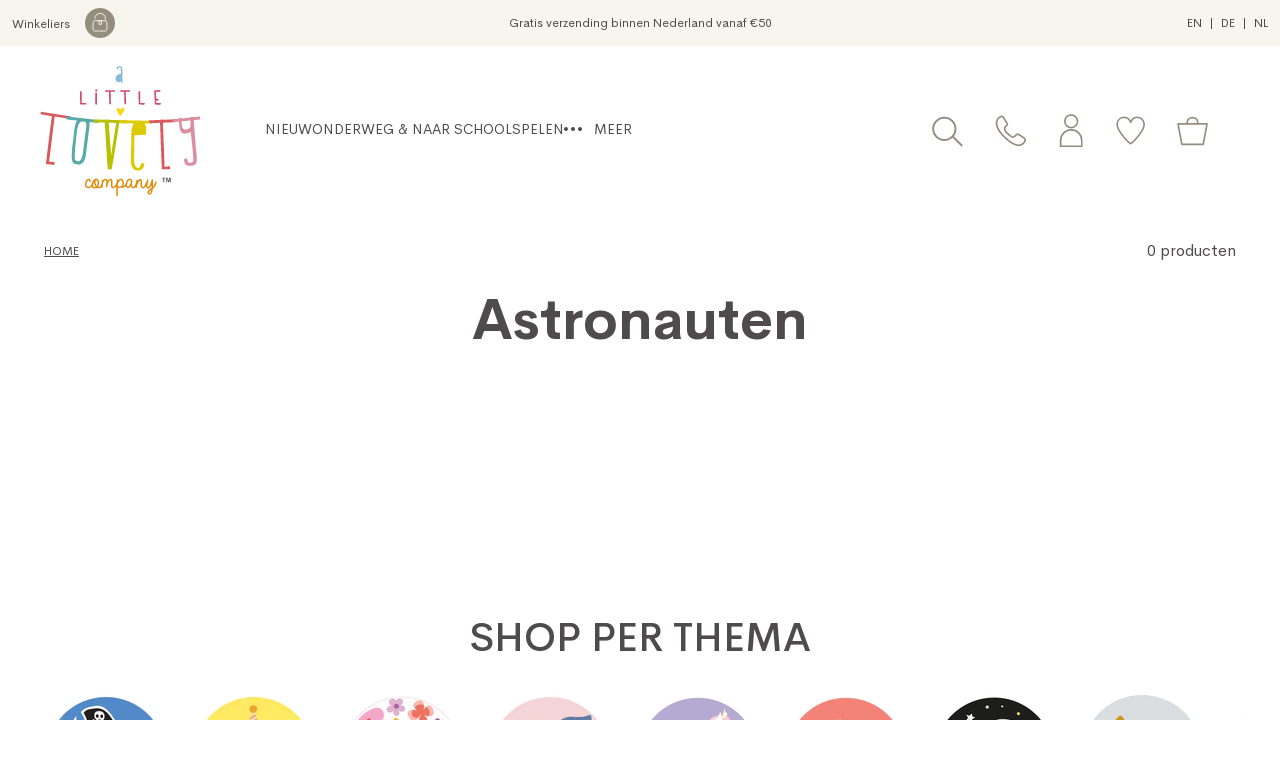

--- FILE ---
content_type: text/html; charset=utf-8
request_url: https://alittlelovelycompany.nl/collections/astronauten
body_size: 43264
content:
<!doctype html>
<html lang="nl">
  <head>
    
      <script id="pandectes-rules">
   /* PANDECTES-GDPR: DO NOT MODIFY AUTO GENERATED CODE OF THIS SCRIPT */
   
   window.PandectesSettings = {"store":{"id":85778497845,"plan":"plus","theme":"a-little-lovely-company/production-b2c","primaryLocale":"nl","adminMode":false,"headless":false,"storefrontRootDomain":"","checkoutRootDomain":"","storefrontAccessToken":""},"tsPublished":1754045406,"declaration":{"showPurpose":false,"showProvider":false,"declIntroText":"We gebruiken cookies om de functionaliteit van de website te optimaliseren, de prestaties te analyseren en u een gepersonaliseerde ervaring te bieden. Sommige cookies zijn essentieel om de website goed te laten werken en correct te laten functioneren. Die cookies kunnen niet worden uitgeschakeld. In dit venster kunt u uw voorkeur voor cookies beheren.","showDateGenerated":true},"language":{"unpublished":[],"languageMode":"Multilingual","fallbackLanguage":"nl","languageDetection":"locale","languagesSupported":["de","en"]},"texts":{"managed":{"headerText":{"de":"Cookie-Einstellungen","en":"Cookie settings","nl":"Cookie-instellingen"},"consentText":{"de":"Um Ihnen besser und persönlicher helfen zu können, verwenden wir Cookies und komplizierte Techniken. Wir und Dritte verwenden diese Cookies, um Ihr Internetverhalten auf unserer Website zu verfolgen. Weitere Informationen finden Sie auf unserer Datenschutzseite.","en":"To help you better and more personally, we use cookies and complicated techniques. We and third parties use these cookies to track your internet behavior within our site. More information can be found on our privacy policy page.","nl":"Om je beter en persoonlijker te helpen, gebruiken we cookies en vergelijkbare technieken. Wij en derden gebruiken deze cookies om je internetgedrag binnen onze site te volgen. Meer informatie vind je op onze privacy policy-pagina."},"linkText":{"de":"Mehr erfahren","en":"Learn more","nl":"Kom meer te weten"},"imprintText":{"de":"Impressum","en":"Imprint","nl":"Afdruk"},"googleLinkText":{"de":"Googles Datenschutzbestimmungen","en":"Google's Privacy Terms","nl":"Privacyvoorwaarden van Google"},"allowButtonText":{"de":"Annehmen","en":"Accept","nl":"Aanvaarden"},"denyButtonText":{"de":"Ablehnen","en":"Decline","nl":"Afwijzen"},"dismissButtonText":{"de":"Okay","en":"Ok","nl":"OK"},"leaveSiteButtonText":{"de":"Diese Seite verlassen","en":"Leave this site","nl":"Verlaat deze site"},"preferencesButtonText":{"de":"Einstellungen","en":"Preferences","nl":"Voorkeuren"},"cookiePolicyText":{"de":"Cookie-Richtlinie","en":"Cookie policy","nl":"Cookie beleid"},"preferencesPopupTitleText":{"de":"Einwilligungseinstellungen verwalten","en":"Manage consent preferences","nl":"Toestemmingsvoorkeuren beheren"},"preferencesPopupIntroText":{"de":"Wir verwenden Cookies, um die Funktionalität der Website zu optimieren, die Leistung zu analysieren und Ihnen ein personalisiertes Erlebnis zu bieten. Einige Cookies sind für den ordnungsgemäßen Betrieb der Website unerlässlich. Diese Cookies können nicht deaktiviert werden. In diesem Fenster können Sie Ihre Präferenzen für Cookies verwalten.","en":"We use cookies to optimize website functionality, analyze the performance, and provide personalized experience to you. Some cookies are essential to make the website operate and function correctly. Those cookies cannot be disabled. In this window you can manage your preference of cookies.","nl":"We gebruiken cookies om de functionaliteit van de website te optimaliseren, de prestaties te analyseren en u een gepersonaliseerde ervaring te bieden. Sommige cookies zijn essentieel om de website correct te laten werken en functioneren. Die cookies kunnen niet worden uitgeschakeld. In dit venster kunt u uw voorkeur voor cookies beheren."},"preferencesPopupSaveButtonText":{"de":"Auswahl speichern","en":"Save preferences","nl":"Voorkeuren opslaan"},"preferencesPopupCloseButtonText":{"de":"Schließen","en":"Close","nl":"Sluiten"},"preferencesPopupAcceptAllButtonText":{"de":"Alles Akzeptieren","en":"Accept all","nl":"Accepteer alles"},"preferencesPopupRejectAllButtonText":{"de":"Alles ablehnen","en":"Reject all","nl":"Alles afwijzen"},"cookiesDetailsText":{"de":"Cookie-Details","en":"Cookies details","nl":"Cookiegegevens"},"preferencesPopupAlwaysAllowedText":{"de":"Immer erlaubt","en":"Always allowed","nl":"altijd toegestaan"},"accessSectionParagraphText":{"de":"Sie haben das Recht, jederzeit auf Ihre Daten zuzugreifen.","en":"You have the right to request access to your data at any time.","nl":"U heeft te allen tijde het recht om uw gegevens in te zien."},"accessSectionTitleText":{"de":"Datenübertragbarkeit","en":"Data portability","nl":"Gegevensportabiliteit"},"accessSectionAccountInfoActionText":{"de":"persönliche Daten","en":"Personal data","nl":"Persoonlijke gegevens"},"accessSectionDownloadReportActionText":{"de":"Alle Daten anfordern","en":"Request export","nl":"Download alles"},"accessSectionGDPRRequestsActionText":{"de":"Anfragen betroffener Personen","en":"Data subject requests","nl":"Verzoeken van betrokkenen"},"accessSectionOrdersRecordsActionText":{"de":"Aufträge","en":"Orders","nl":"Bestellingen"},"rectificationSectionParagraphText":{"de":"Sie haben das Recht, die Aktualisierung Ihrer Daten zu verlangen, wann immer Sie dies für angemessen halten.","en":"You have the right to request your data to be updated whenever you think it is appropriate.","nl":"U hebt het recht om te vragen dat uw gegevens worden bijgewerkt wanneer u dat nodig acht."},"rectificationSectionTitleText":{"de":"Datenberichtigung","en":"Data Rectification","nl":"Gegevens rectificatie"},"rectificationCommentPlaceholder":{"de":"Beschreiben Sie, was Sie aktualisieren möchten","en":"Describe what you want to be updated","nl":"Beschrijf wat u wilt bijwerken"},"rectificationCommentValidationError":{"de":"Kommentar ist erforderlich","en":"Comment is required","nl":"Commentaar is verplicht"},"rectificationSectionEditAccountActionText":{"de":"Aktualisierung anfordern","en":"Request an update","nl":"Vraag een update aan"},"erasureSectionTitleText":{"de":"Recht auf Löschung","en":"Right to be forgotten","nl":"Recht om vergeten te worden"},"erasureSectionParagraphText":{"de":"Sie haben das Recht, die Löschung aller Ihrer Daten zu verlangen. Danach können Sie nicht mehr auf Ihr Konto zugreifen.","en":"You have the right to ask all your data to be erased. After that, you will no longer be able to access your account.","nl":"U heeft het recht om al uw gegevens te laten wissen. Daarna heeft u geen toegang meer tot uw account."},"erasureSectionRequestDeletionActionText":{"de":"Löschung personenbezogener Daten anfordern","en":"Request personal data deletion","nl":"Verzoek om verwijdering van persoonlijke gegevens"},"consentDate":{"de":"Zustimmungsdatum","en":"Consent date","nl":"Toestemmingsdatum"},"consentId":{"de":"Einwilligungs-ID","en":"Consent ID","nl":"Toestemmings-ID"},"consentSectionChangeConsentActionText":{"de":"Einwilligungspräferenz ändern","en":"Change consent preference","nl":"Wijzig de toestemmingsvoorkeur"},"consentSectionConsentedText":{"de":"Sie haben der Cookie-Richtlinie dieser Website zugestimmt am","en":"You consented to the cookies policy of this website on","nl":"U heeft ingestemd met het cookiebeleid van deze website op:"},"consentSectionNoConsentText":{"de":"Sie haben der Cookie-Richtlinie dieser Website nicht zugestimmt.","en":"You have not consented to the cookies policy of this website.","nl":"U heeft niet ingestemd met het cookiebeleid van deze website."},"consentSectionTitleText":{"de":"Ihre Cookie-Einwilligung","en":"Your cookie consent","nl":"Uw toestemming voor cookies"},"consentStatus":{"de":"Einwilligungspräferenz","en":"Consent preference","nl":"Toestemmingsvoorkeur"},"confirmationFailureMessage":{"de":"Ihre Anfrage wurde nicht bestätigt. Bitte versuchen Sie es erneut und wenn das Problem weiterhin besteht, wenden Sie sich an den Ladenbesitzer, um Hilfe zu erhalten","en":"Your request was not verified. Please try again and if problem persists, contact store owner for assistance","nl":"Uw verzoek is niet geverifieerd. Probeer het opnieuw en als het probleem aanhoudt, neem dan contact op met de winkeleigenaar voor hulp"},"confirmationFailureTitle":{"de":"Ein Problem ist aufgetreten","en":"A problem occurred","nl":"Er is een probleem opgetreden"},"confirmationSuccessMessage":{"de":"Wir werden uns in Kürze zu Ihrem Anliegen bei Ihnen melden.","en":"We will soon get back to you as to your request.","nl":"We zullen spoedig contact met u opnemen over uw verzoek."},"confirmationSuccessTitle":{"de":"Ihre Anfrage wurde bestätigt","en":"Your request is verified","nl":"Uw verzoek is geverifieerd"},"guestsSupportEmailFailureMessage":{"de":"Ihre Anfrage wurde nicht übermittelt. Bitte versuchen Sie es erneut und wenn das Problem weiterhin besteht, wenden Sie sich an den Shop-Inhaber, um Hilfe zu erhalten.","en":"Your request was not submitted. Please try again and if problem persists, contact store owner for assistance.","nl":"Uw verzoek is niet ingediend. Probeer het opnieuw en als het probleem aanhoudt, neem dan contact op met de winkeleigenaar voor hulp."},"guestsSupportEmailFailureTitle":{"de":"Ein Problem ist aufgetreten","en":"A problem occurred","nl":"Er is een probleem opgetreden"},"guestsSupportEmailPlaceholder":{"de":"E-Mail-Addresse","en":"E-mail address","nl":"E-mailadres"},"guestsSupportEmailSuccessMessage":{"de":"Wenn Sie als Kunde dieses Shops registriert sind, erhalten Sie in Kürze eine E-Mail mit Anweisungen zum weiteren Vorgehen.","en":"If you are registered as a customer of this store, you will soon receive an email with instructions on how to proceed.","nl":"Als je bent geregistreerd als klant van deze winkel, ontvang je binnenkort een e-mail met instructies over hoe je verder kunt gaan."},"guestsSupportEmailSuccessTitle":{"de":"Vielen Dank für die Anfrage","en":"Thank you for your request","nl":"dankjewel voor je aanvraag"},"guestsSupportEmailValidationError":{"de":"Email ist ungültig","en":"Email is not valid","nl":"E-mail is niet geldig"},"guestsSupportInfoText":{"de":"Bitte loggen Sie sich mit Ihrem Kundenkonto ein, um fortzufahren.","en":"Please login with your customer account to further proceed.","nl":"Log in met uw klantaccount om verder te gaan."},"submitButton":{"de":"einreichen","en":"Submit","nl":"Indienen"},"submittingButton":{"de":"Senden...","en":"Submitting...","nl":"Verzenden..."},"cancelButton":{"de":"Abbrechen","en":"Cancel","nl":"Annuleren"},"declIntroText":{"de":"Wir verwenden Cookies, um die Funktionalität der Website zu optimieren, die Leistung zu analysieren und Ihnen ein personalisiertes Erlebnis zu bieten. Einige Cookies sind für den ordnungsgemäßen Betrieb der Website unerlässlich. Diese Cookies können nicht deaktiviert werden. In diesem Fenster können Sie Ihre Präferenzen für Cookies verwalten.","en":"We use cookies to optimize website functionality, analyze the performance, and provide personalized experience to you. Some cookies are essential to make the website operate and function correctly. Those cookies cannot be disabled. In this window you can manage your preference of cookies.","nl":"We gebruiken cookies om de functionaliteit van de website te optimaliseren, de prestaties te analyseren en u een gepersonaliseerde ervaring te bieden. Sommige cookies zijn essentieel om de website goed te laten werken en correct te laten functioneren. Die cookies kunnen niet worden uitgeschakeld. In dit venster kunt u uw voorkeur voor cookies beheren."},"declName":{"de":"Name","en":"Name","nl":"Naam"},"declPurpose":{"de":"Zweck","en":"Purpose","nl":"Doel"},"declType":{"de":"Typ","en":"Type","nl":"Type"},"declRetention":{"de":"Speicherdauer","en":"Retention","nl":"Behoud"},"declProvider":{"de":"Anbieter","en":"Provider","nl":"Aanbieder"},"declFirstParty":{"de":"Erstanbieter","en":"First-party","nl":"Directe"},"declThirdParty":{"de":"Drittanbieter","en":"Third-party","nl":"Derde partij"},"declSeconds":{"de":"Sekunden","en":"seconds","nl":"seconden"},"declMinutes":{"de":"Minuten","en":"minutes","nl":"minuten"},"declHours":{"de":"Std.","en":"hours","nl":"uur"},"declDays":{"de":"Tage","en":"days","nl":"dagen"},"declMonths":{"de":"Monate","en":"months","nl":"maanden"},"declYears":{"de":"Jahre","en":"years","nl":"jaren"},"declSession":{"de":"Sitzung","en":"Session","nl":"Sessie"},"declDomain":{"de":"Domain","en":"Domain","nl":"Domein"},"declPath":{"de":"Weg","en":"Path","nl":"Pad"}},"categories":{"strictlyNecessaryCookiesTitleText":{"de":"Unbedingt erforderlich","en":"Strictly necessary cookies","nl":"Strikt noodzakelijke cookies"},"strictlyNecessaryCookiesDescriptionText":{"de":"Diese Cookies sind unerlässlich, damit Sie sich auf der Website bewegen und ihre Funktionen nutzen können, z. B. den Zugriff auf sichere Bereiche der Website. Ohne diese Cookies kann die Website nicht richtig funktionieren.","en":"These cookies are essential in order to enable you to move around the website and use its features, such as accessing secure areas of the website. The website cannot function properly without these cookies.","nl":"Deze cookies zijn essentieel om u in staat te stellen door de website te navigeren en de functies ervan te gebruiken, zoals toegang tot beveiligde delen van de website. Zonder deze cookies kan de website niet goed functioneren."},"functionalityCookiesTitleText":{"de":"Funktionale Cookies","en":"Functional cookies","nl":"Functionele cookies"},"functionalityCookiesDescriptionText":{"de":"Diese Cookies ermöglichen es der Website, verbesserte Funktionalität und Personalisierung bereitzustellen. Sie können von uns oder von Drittanbietern gesetzt werden, deren Dienste wir auf unseren Seiten hinzugefügt haben. Wenn Sie diese Cookies nicht zulassen, funktionieren einige oder alle dieser Dienste möglicherweise nicht richtig.","en":"These cookies enable the site to provide enhanced functionality and personalisation. They may be set by us or by third party providers whose services we have added to our pages. If you do not allow these cookies then some or all of these services may not function properly.","nl":"Deze cookies stellen de site in staat om verbeterde functionaliteit en personalisatie te bieden. Ze kunnen worden ingesteld door ons of door externe providers wiens diensten we aan onze pagina's hebben toegevoegd. Als u deze cookies niet toestaat, werken sommige of al deze diensten mogelijk niet correct."},"performanceCookiesTitleText":{"de":"Performance-Cookies","en":"Performance cookies","nl":"Prestatiecookies"},"performanceCookiesDescriptionText":{"de":"Diese Cookies ermöglichen es uns, die Leistung unserer Website zu überwachen und zu verbessern. Sie ermöglichen es uns beispielsweise, Besuche zu zählen, Verkehrsquellen zu identifizieren und zu sehen, welche Teile der Website am beliebtesten sind.","en":"These cookies enable us to monitor and improve the performance of our website. For example, they allow us to count visits, identify traffic sources and see which parts of the site are most popular.","nl":"Deze cookies stellen ons in staat om de prestaties van onze website te monitoren en te verbeteren. Ze stellen ons bijvoorbeeld in staat om bezoeken te tellen, verkeersbronnen te identificeren en te zien welke delen van de site het populairst zijn."},"targetingCookiesTitleText":{"de":"Targeting-Cookies","en":"Targeting cookies","nl":"Targeting-cookies"},"targetingCookiesDescriptionText":{"de":"Diese Cookies können von unseren Werbepartnern über unsere Website gesetzt werden. Sie können von diesen Unternehmen verwendet werden, um ein Profil Ihrer Interessen zu erstellen und Ihnen relevante Werbung auf anderen Websites anzuzeigen. Sie speichern keine direkten personenbezogenen Daten, sondern basieren auf der eindeutigen Identifizierung Ihres Browsers und Ihres Internetgeräts. Wenn Sie diese Cookies nicht zulassen, erleben Sie weniger zielgerichtete Werbung.","en":"These cookies may be set through our site by our advertising partners. They may be used by those companies to build a profile of your interests and show you relevant adverts on other sites.    They do not store directly personal information, but are based on uniquely identifying your browser and internet device. If you do not allow these cookies, you will experience less targeted advertising.","nl":"Deze cookies kunnen via onze site worden geplaatst door onze advertentiepartners. Ze kunnen door die bedrijven worden gebruikt om een profiel van uw interesses op te bouwen en u relevante advertenties op andere sites te tonen. Ze slaan geen directe persoonlijke informatie op, maar zijn gebaseerd op de unieke identificatie van uw browser en internetapparaat. Als je deze cookies niet toestaat, krijg je minder gerichte advertenties te zien."},"unclassifiedCookiesTitleText":{"de":"Unklassifizierte Cookies","en":"Unclassified cookies","nl":"Niet-geclassificeerde cookies"},"unclassifiedCookiesDescriptionText":{"de":"Unklassifizierte Cookies sind Cookies, die wir gerade zusammen mit den Anbietern einzelner Cookies klassifizieren.","en":"Unclassified cookies are cookies that we are in the process of classifying, together with the providers of individual cookies.","nl":"Niet-geclassificeerde cookies zijn cookies die we aan het classificeren zijn, samen met de aanbieders van individuele cookies."}},"auto":{}},"library":{"previewMode":false,"fadeInTimeout":0,"defaultBlocked":0,"showLink":true,"showImprintLink":false,"showGoogleLink":false,"enabled":true,"cookie":{"expiryDays":365,"secure":true,"domain":""},"dismissOnScroll":false,"dismissOnWindowClick":false,"dismissOnTimeout":false,"palette":{"popup":{"background":"#FFFFFF","backgroundForCalculations":{"a":1,"b":255,"g":255,"r":255},"text":"#000000"},"button":{"background":"transparent","backgroundForCalculations":{"a":1,"b":255,"g":255,"r":255},"text":"#000000","textForCalculation":{"a":1,"b":0,"g":0,"r":0},"border":"#000000"}},"content":{"href":"https://a-little-lovely-company-b2c.myshopify.com/policies/privacy-policy","imprintHref":"/","close":"&#10005;","target":"","logo":""},"window":"<div role=\"dialog\" aria-labelledby=\"cookieconsent:head\" aria-describedby=\"cookieconsent:desc\" id=\"pandectes-banner\" class=\"cc-window-wrapper cc-overlay-wrapper\"><div class=\"pd-cookie-banner-window cc-window {{classes}}\"><!--googleoff: all-->{{children}}<!--googleon: all--></div></div>","compliance":{"custom":"<div class=\"cc-compliance cc-highlight\">{{preferences}}{{allow}}</div>"},"type":"custom","layouts":{"basic":"{{header}}{{messagelink}}{{compliance}}"},"position":"overlay","theme":"wired","revokable":true,"animateRevokable":false,"revokableReset":false,"revokableLogoUrl":"","revokablePlacement":"bottom-left","revokableMarginHorizontal":15,"revokableMarginVertical":15,"static":false,"autoAttach":true,"hasTransition":true,"blacklistPage":[""],"elements":{"close":"<button aria-label=\"Sluiten\" type=\"button\" class=\"cc-close\">{{close}}</button>","dismiss":"<button type=\"button\" class=\"cc-btn cc-btn-decision cc-dismiss\">{{dismiss}}</button>","allow":"<button type=\"button\" class=\"cc-btn cc-btn-decision cc-allow\">{{allow}}</button>","deny":"<button type=\"button\" class=\"cc-btn cc-btn-decision cc-deny\">{{deny}}</button>","preferences":"<button type=\"button\" class=\"cc-btn cc-settings\" onclick=\"Pandectes.fn.openPreferences()\">{{preferences}}</button>"}},"geolocation":{"brOnly":false,"caOnly":false,"chOnly":false,"euOnly":false,"jpOnly":false,"thOnly":false,"canadaOnly":false,"globalVisibility":true},"dsr":{"guestsSupport":false,"accessSectionDownloadReportAuto":false},"banner":{"resetTs":1707743875,"extraCss":"        .cc-banner-logo {max-width: 24em!important;}    @media(min-width: 768px) {.cc-window.cc-floating{max-width: 24em!important;width: 24em!important;}}    .cc-message, .pd-cookie-banner-window .cc-header, .cc-logo {text-align: left}    .cc-window-wrapper{z-index: 2147483647;-webkit-transition: opacity 1s ease;  transition: opacity 1s ease;}    .cc-window{z-index: 2147483647;font-family: inherit;}    .pd-cookie-banner-window .cc-header{font-family: inherit;}    .pd-cp-ui{font-family: inherit; background-color: #FFFFFF;color:#000000;}    button.pd-cp-btn, a.pd-cp-btn{}    input + .pd-cp-preferences-slider{background-color: rgba(0, 0, 0, 0.3)}    .pd-cp-scrolling-section::-webkit-scrollbar{background-color: rgba(0, 0, 0, 0.3)}    input:checked + .pd-cp-preferences-slider{background-color: rgba(0, 0, 0, 1)}    .pd-cp-scrolling-section::-webkit-scrollbar-thumb {background-color: rgba(0, 0, 0, 1)}    .pd-cp-ui-close{color:#000000;}    .pd-cp-preferences-slider:before{background-color: #FFFFFF}    .pd-cp-title:before {border-color: #000000!important}    .pd-cp-preferences-slider{background-color:#000000}    .pd-cp-toggle{color:#000000!important}    @media(max-width:699px) {.pd-cp-ui-close-top svg {fill: #000000}}    .pd-cp-toggle:hover,.pd-cp-toggle:visited,.pd-cp-toggle:active{color:#000000!important}    .pd-cookie-banner-window {box-shadow: 0 0 18px rgb(0 0 0 / 20%);}  ","customJavascript":{},"showPoweredBy":false,"logoHeight":40,"hybridStrict":false,"cookiesBlockedByDefault":"0","isActive":true,"implicitSavePreferences":false,"cookieIcon":false,"blockBots":false,"showCookiesDetails":true,"hasTransition":true,"blockingPage":false,"showOnlyLandingPage":false,"leaveSiteUrl":"https://www.google.com","linkRespectStoreLang":false},"cookies":{"0":[{"name":"keep_alive","type":"http","domain":"a-little-lovely-company-b2c.myshopify.com","path":"/","provider":"Shopify","firstParty":true,"retention":"30 minute(s)","expires":30,"unit":"declMinutes","purpose":{"de":"Wird im Zusammenhang mit der Käuferlokalisierung verwendet.","en":"Used when international domain redirection is enabled to determine if a request is the first one of a session.","nl":"Gebruikt in verband met lokalisatie van kopers."}},{"name":"secure_customer_sig","type":"http","domain":"a-little-lovely-company-b2c.myshopify.com","path":"/","provider":"Shopify","firstParty":true,"retention":"1 year(s)","expires":1,"unit":"declYears","purpose":{"de":"Wird im Zusammenhang mit dem Kundenlogin verwendet.","en":"Used to identify a user after they sign into a shop as a customer so they do not need to log in again.","nl":"Gebruikt in verband met klantenlogin."}},{"name":"localization","type":"http","domain":"a-little-lovely-company-b2c.myshopify.com","path":"/","provider":"Shopify","firstParty":true,"retention":"1 year(s)","expires":1,"unit":"declYears","purpose":{"de":"Lokalisierung von Shopify-Shops","en":"Used to localize the cart to the correct country.","nl":"Shopify-winkellokalisatie"}},{"name":"_cmp_a","type":"http","domain":".a-little-lovely-company-b2c.myshopify.com","path":"/","provider":"Shopify","firstParty":true,"retention":"1 day(s)","expires":1,"unit":"declDays","purpose":{"de":"Wird zum Verwalten der Datenschutzeinstellungen des Kunden verwendet.","en":"Used for managing customer privacy settings.","nl":"Wordt gebruikt voor het beheren van de privacy-instellingen van klanten."}},{"name":"_tracking_consent","type":"http","domain":".a-little-lovely-company-b2c.myshopify.com","path":"/","provider":"Shopify","firstParty":true,"retention":"1 year(s)","expires":1,"unit":"declYears","purpose":{"de":"Tracking-Einstellungen.","en":"Used to store a user's preferences if a merchant has set up privacy rules in the visitor's region.","nl":"Voorkeuren volgen."}}],"1":[],"2":[{"name":"_shopify_y","type":"http","domain":".a-little-lovely-company-b2c.myshopify.com","path":"/","provider":"Shopify","firstParty":true,"retention":"1 year(s)","expires":1,"unit":"declYears","purpose":{"de":"Shopify-Analysen.","en":"Shopify analytics.","nl":"Shopify-analyses."}},{"name":"_shopify_s","type":"http","domain":".a-little-lovely-company-b2c.myshopify.com","path":"/","provider":"Shopify","firstParty":true,"retention":"30 minute(s)","expires":30,"unit":"declMinutes","purpose":{"de":"Shopify-Analysen.","en":"Used to identify a given browser session/shop combination. Duration is 30 minute rolling expiry of last use.","nl":"Shopify-analyses."}},{"name":"_orig_referrer","type":"http","domain":".a-little-lovely-company-b2c.myshopify.com","path":"/","provider":"Shopify","firstParty":true,"retention":"2 ","expires":2,"unit":"declSession","purpose":{"de":"Verfolgt Zielseiten.","en":"Allows merchant to identify where people are visiting them from.","nl":"Volgt bestemmingspagina's."}},{"name":"_landing_page","type":"http","domain":".a-little-lovely-company-b2c.myshopify.com","path":"/","provider":"Shopify","firstParty":true,"retention":"2 ","expires":2,"unit":"declSession","purpose":{"de":"Verfolgt Zielseiten.","en":"Capture the landing page of visitor when they come from other sites.","nl":"Volgt bestemmingspagina's."}}],"4":[],"8":[]},"blocker":{"isActive":false,"googleConsentMode":{"id":"","analyticsId":"","isActive":true,"adStorageCategory":4,"analyticsStorageCategory":2,"personalizationStorageCategory":1,"functionalityStorageCategory":1,"customEvent":true,"securityStorageCategory":0,"redactData":true,"urlPassthrough":false,"dataLayerProperty":"dataLayer","waitForUpdate":2000},"facebookPixel":{"id":"","isActive":false,"ldu":false},"microsoft":{},"rakuten":{"isActive":false,"cmp":false,"ccpa":false},"gpcIsActive":false,"clarity":{},"defaultBlocked":0,"patterns":{"whiteList":[],"blackList":{"1":[],"2":[],"4":[],"8":[]},"iframesWhiteList":[],"iframesBlackList":{"1":[],"2":[],"4":[],"8":[]},"beaconsWhiteList":[],"beaconsBlackList":{"1":[],"2":[],"4":[],"8":[]}}}}
   
   !function(){"use strict";window.PandectesRules=window.PandectesRules||{},window.PandectesRules.manualBlacklist={1:[],2:[],4:[]},window.PandectesRules.blacklistedIFrames={1:[],2:[],4:[]},window.PandectesRules.blacklistedCss={1:[],2:[],4:[]},window.PandectesRules.blacklistedBeacons={1:[],2:[],4:[]};var e="javascript/blocked";function t(e){return new RegExp(e.replace(/[/\\.+?$()]/g,"\\$&").replace("*","(.*)"))}var n=function(e){var t=arguments.length>1&&void 0!==arguments[1]?arguments[1]:"log";new URLSearchParams(window.location.search).get("log")&&console[t]("PandectesRules: ".concat(e))};function a(e){var t=document.createElement("script");t.async=!0,t.src=e,document.head.appendChild(t)}function r(e,t){(null==t||t>e.length)&&(t=e.length);for(var n=0,a=Array(t);n<t;n++)a[n]=e[n];return a}function o(e,t,n){return(t=function(e){var t=function(e,t){if("object"!=typeof e||!e)return e;var n=e[Symbol.toPrimitive];if(void 0!==n){var a=n.call(e,t||"default");if("object"!=typeof a)return a;throw new TypeError("@@toPrimitive must return a primitive value.")}return("string"===t?String:Number)(e)}(e,"string");return"symbol"==typeof t?t:t+""}(t))in e?Object.defineProperty(e,t,{value:n,enumerable:!0,configurable:!0,writable:!0}):e[t]=n,e}function i(e,t){var n=Object.keys(e);if(Object.getOwnPropertySymbols){var a=Object.getOwnPropertySymbols(e);t&&(a=a.filter(function(t){return Object.getOwnPropertyDescriptor(e,t).enumerable})),n.push.apply(n,a)}return n}function c(e){for(var t=1;t<arguments.length;t++){var n=null!=arguments[t]?arguments[t]:{};t%2?i(Object(n),!0).forEach(function(t){o(e,t,n[t])}):Object.getOwnPropertyDescriptors?Object.defineProperties(e,Object.getOwnPropertyDescriptors(n)):i(Object(n)).forEach(function(t){Object.defineProperty(e,t,Object.getOwnPropertyDescriptor(n,t))})}return e}function s(e,t){return function(e){if(Array.isArray(e))return e}(e)||function(e,t){var n=null==e?null:"undefined"!=typeof Symbol&&e[Symbol.iterator]||e["@@iterator"];if(null!=n){var a,r,o,i,c=[],s=!0,l=!1;try{if(o=(n=n.call(e)).next,0===t){if(Object(n)!==n)return;s=!1}else for(;!(s=(a=o.call(n)).done)&&(c.push(a.value),c.length!==t);s=!0);}catch(e){l=!0,r=e}finally{try{if(!s&&null!=n.return&&(i=n.return(),Object(i)!==i))return}finally{if(l)throw r}}return c}}(e,t)||d(e,t)||function(){throw new TypeError("Invalid attempt to destructure non-iterable instance.\nIn order to be iterable, non-array objects must have a [Symbol.iterator]() method.")}()}function l(e){return function(e){if(Array.isArray(e))return r(e)}(e)||function(e){if("undefined"!=typeof Symbol&&null!=e[Symbol.iterator]||null!=e["@@iterator"])return Array.from(e)}(e)||d(e)||function(){throw new TypeError("Invalid attempt to spread non-iterable instance.\nIn order to be iterable, non-array objects must have a [Symbol.iterator]() method.")}()}function d(e,t){if(e){if("string"==typeof e)return r(e,t);var n={}.toString.call(e).slice(8,-1);return"Object"===n&&e.constructor&&(n=e.constructor.name),"Map"===n||"Set"===n?Array.from(e):"Arguments"===n||/^(?:Ui|I)nt(?:8|16|32)(?:Clamped)?Array$/.test(n)?r(e,t):void 0}}var u=window.PandectesRulesSettings||window.PandectesSettings,f=!(void 0===window.dataLayer||!Array.isArray(window.dataLayer)||!window.dataLayer.some(function(e){return"pandectes_full_scan"===e.event})),g=function(){var e,t=arguments.length>0&&void 0!==arguments[0]?arguments[0]:"_pandectes_gdpr",n=("; "+document.cookie).split("; "+t+"=");if(n.length<2)e={};else{var a=n.pop().split(";");e=window.atob(a.shift())}var r=function(e){try{return JSON.parse(e)}catch(e){return!1}}(e);return!1!==r?r:e}(),p=u.banner.isActive,y=u.blocker,h=y.defaultBlocked,v=y.patterns,w=g&&null!==g.preferences&&void 0!==g.preferences?g.preferences:null,m=f?0:p?null===w?h:w:0,b={1:!(1&m),2:!(2&m),4:!(4&m)},k=v.blackList,_=v.whiteList,S=v.iframesBlackList,L=v.iframesWhiteList,A=v.beaconsBlackList,C=v.beaconsWhiteList,P={blackList:[],whiteList:[],iframesBlackList:{1:[],2:[],4:[],8:[]},iframesWhiteList:[],beaconsBlackList:{1:[],2:[],4:[],8:[]},beaconsWhiteList:[]};[1,2,4].map(function(e){var n;b[e]||((n=P.blackList).push.apply(n,l(k[e].length?k[e].map(t):[])),P.iframesBlackList[e]=S[e].length?S[e].map(t):[],P.beaconsBlackList[e]=A[e].length?A[e].map(t):[])}),P.whiteList=_.length?_.map(t):[],P.iframesWhiteList=L.length?L.map(t):[],P.beaconsWhiteList=C.length?C.map(t):[];var E={scripts:[],iframes:{1:[],2:[],4:[]},beacons:{1:[],2:[],4:[]},css:{1:[],2:[],4:[]}},O=function(t,n){return t&&(!n||n!==e)&&(!P.blackList||P.blackList.some(function(e){return e.test(t)}))&&(!P.whiteList||P.whiteList.every(function(e){return!e.test(t)}))},T=function(e,t){var n=P.iframesBlackList[t],a=P.iframesWhiteList;return e&&(!n||n.some(function(t){return t.test(e)}))&&(!a||a.every(function(t){return!t.test(e)}))},B=function(e,t){var n=P.beaconsBlackList[t],a=P.beaconsWhiteList;return e&&(!n||n.some(function(t){return t.test(e)}))&&(!a||a.every(function(t){return!t.test(e)}))},I=new MutationObserver(function(e){for(var t=0;t<e.length;t++)for(var n=e[t].addedNodes,a=0;a<n.length;a++){var r=n[a],o=r.dataset&&r.dataset.cookiecategory;if(1===r.nodeType&&"LINK"===r.tagName){var i=r.dataset&&r.dataset.href;if(i&&o)switch(o){case"functionality":case"C0001":E.css[1].push(i);break;case"performance":case"C0002":E.css[2].push(i);break;case"targeting":case"C0003":E.css[4].push(i)}}}}),j=new MutationObserver(function(t){for(var a=0;a<t.length;a++)for(var r=t[a].addedNodes,o=function(){var t=r[i],a=t.src||t.dataset&&t.dataset.src,o=t.dataset&&t.dataset.cookiecategory;if(1===t.nodeType&&"IFRAME"===t.tagName){if(a){var c=!1;T(a,1)||"functionality"===o||"C0001"===o?(c=!0,E.iframes[1].push(a)):T(a,2)||"performance"===o||"C0002"===o?(c=!0,E.iframes[2].push(a)):(T(a,4)||"targeting"===o||"C0003"===o)&&(c=!0,E.iframes[4].push(a)),c&&(t.removeAttribute("src"),t.setAttribute("data-src",a))}}else if(1===t.nodeType&&"IMG"===t.tagName){if(a){var s=!1;B(a,1)?(s=!0,E.beacons[1].push(a)):B(a,2)?(s=!0,E.beacons[2].push(a)):B(a,4)&&(s=!0,E.beacons[4].push(a)),s&&(t.removeAttribute("src"),t.setAttribute("data-src",a))}}else if(1===t.nodeType&&"SCRIPT"===t.tagName){var l=t.type,d=!1;if(O(a,l)?(n("rule blocked: ".concat(a)),d=!0):a&&o?n("manually blocked @ ".concat(o,": ").concat(a)):o&&n("manually blocked @ ".concat(o,": inline code")),d){E.scripts.push([t,l]),t.type=e;var u=function(n){t.getAttribute("type")===e&&n.preventDefault(),t.removeEventListener("beforescriptexecute",u)};t.addEventListener("beforescriptexecute",u),t.parentElement&&t.parentElement.removeChild(t)}}},i=0;i<r.length;i++)o()}),R=document.createElement,N={src:Object.getOwnPropertyDescriptor(HTMLScriptElement.prototype,"src"),type:Object.getOwnPropertyDescriptor(HTMLScriptElement.prototype,"type")};window.PandectesRules.unblockCss=function(e){var t=E.css[e]||[];t.length&&n("Unblocking CSS for ".concat(e)),t.forEach(function(e){var t=document.querySelector('link[data-href^="'.concat(e,'"]'));t.removeAttribute("data-href"),t.href=e}),E.css[e]=[]},window.PandectesRules.unblockIFrames=function(e){var t=E.iframes[e]||[];t.length&&n("Unblocking IFrames for ".concat(e)),P.iframesBlackList[e]=[],t.forEach(function(e){var t=document.querySelector('iframe[data-src^="'.concat(e,'"]'));t.removeAttribute("data-src"),t.src=e}),E.iframes[e]=[]},window.PandectesRules.unblockBeacons=function(e){var t=E.beacons[e]||[];t.length&&n("Unblocking Beacons for ".concat(e)),P.beaconsBlackList[e]=[],t.forEach(function(e){var t=document.querySelector('img[data-src^="'.concat(e,'"]'));t.removeAttribute("data-src"),t.src=e}),E.beacons[e]=[]},window.PandectesRules.unblockInlineScripts=function(e){var t=1===e?"functionality":2===e?"performance":"targeting",a=document.querySelectorAll('script[type="javascript/blocked"][data-cookiecategory="'.concat(t,'"]'));n("unblockInlineScripts: ".concat(a.length," in ").concat(t)),a.forEach(function(e){var t=document.createElement("script");t.type="text/javascript",e.hasAttribute("src")?t.src=e.getAttribute("src"):t.textContent=e.textContent,document.head.appendChild(t),e.parentNode.removeChild(e)})},window.PandectesRules.unblockInlineCss=function(e){var t=1===e?"functionality":2===e?"performance":"targeting",a=document.querySelectorAll('link[data-cookiecategory="'.concat(t,'"]'));n("unblockInlineCss: ".concat(a.length," in ").concat(t)),a.forEach(function(e){e.href=e.getAttribute("data-href")})},window.PandectesRules.unblock=function(e){e.length<1?(P.blackList=[],P.whiteList=[],P.iframesBlackList=[],P.iframesWhiteList=[]):(P.blackList&&(P.blackList=P.blackList.filter(function(t){return e.every(function(e){return"string"==typeof e?!t.test(e):e instanceof RegExp?t.toString()!==e.toString():void 0})})),P.whiteList&&(P.whiteList=[].concat(l(P.whiteList),l(e.map(function(e){if("string"==typeof e){var n=".*"+t(e)+".*";if(P.whiteList.every(function(e){return e.toString()!==n.toString()}))return new RegExp(n)}else if(e instanceof RegExp&&P.whiteList.every(function(t){return t.toString()!==e.toString()}))return e;return null}).filter(Boolean)))));var a=0;l(E.scripts).forEach(function(e,t){var n=s(e,2),r=n[0],o=n[1];if(function(e){var t=e.getAttribute("src");return P.blackList&&P.blackList.every(function(e){return!e.test(t)})||P.whiteList&&P.whiteList.some(function(e){return e.test(t)})}(r)){for(var i=document.createElement("script"),c=0;c<r.attributes.length;c++){var l=r.attributes[c];"src"!==l.name&&"type"!==l.name&&i.setAttribute(l.name,r.attributes[c].value)}i.setAttribute("src",r.src),i.setAttribute("type",o||"application/javascript"),document.head.appendChild(i),E.scripts.splice(t-a,1),a++}}),0==P.blackList.length&&0===P.iframesBlackList[1].length&&0===P.iframesBlackList[2].length&&0===P.iframesBlackList[4].length&&0===P.beaconsBlackList[1].length&&0===P.beaconsBlackList[2].length&&0===P.beaconsBlackList[4].length&&(n("Disconnecting observers"),j.disconnect(),I.disconnect())};var U=u.store,D=U.adminMode,M=U.headless,z=U.storefrontRootDomain,x=U.checkoutRootDomain,q=U.storefrontAccessToken,F=u.banner.isActive,W=u.blocker.defaultBlocked;F&&function(e){if(window.Shopify&&window.Shopify.customerPrivacy)e();else{var t=null;window.Shopify&&window.Shopify.loadFeatures&&window.Shopify.trackingConsent?e():t=setInterval(function(){window.Shopify&&window.Shopify.loadFeatures&&(clearInterval(t),window.Shopify.loadFeatures([{name:"consent-tracking-api",version:"0.1"}],function(t){t?n("Shopify.customerPrivacy API - failed to load"):(n("shouldShowBanner() -> ".concat(window.Shopify.trackingConsent.shouldShowBanner()," | saleOfDataRegion() -> ").concat(window.Shopify.trackingConsent.saleOfDataRegion())),e())}))},10)}}(function(){!function(){var e=window.Shopify.trackingConsent;if(!1!==e.shouldShowBanner()||null!==w||7!==W)try{var t=D&&!(window.Shopify&&window.Shopify.AdminBarInjector),a={preferences:!(1&m)||f||t,analytics:!(2&m)||f||t,marketing:!(4&m)||f||t};M&&(a.headlessStorefront=!0,a.storefrontRootDomain=null!=z&&z.length?z:window.location.hostname,a.checkoutRootDomain=null!=x&&x.length?x:"checkout.".concat(window.location.hostname),a.storefrontAccessToken=null!=q&&q.length?q:""),e.firstPartyMarketingAllowed()===a.marketing&&e.analyticsProcessingAllowed()===a.analytics&&e.preferencesProcessingAllowed()===a.preferences||e.setTrackingConsent(a,function(e){e&&e.error?n("Shopify.customerPrivacy API - failed to setTrackingConsent"):n("setTrackingConsent(".concat(JSON.stringify(a),")"))})}catch(e){n("Shopify.customerPrivacy API - exception")}}(),function(){if(M){var e=window.Shopify.trackingConsent,t=e.currentVisitorConsent();if(navigator.globalPrivacyControl&&""===t.sale_of_data){var a={sale_of_data:!1,headlessStorefront:!0};a.storefrontRootDomain=null!=z&&z.length?z:window.location.hostname,a.checkoutRootDomain=null!=x&&x.length?x:"checkout.".concat(window.location.hostname),a.storefrontAccessToken=null!=q&&q.length?q:"",e.setTrackingConsent(a,function(e){e&&e.error?n("Shopify.customerPrivacy API - failed to setTrackingConsent({".concat(JSON.stringify(a),")")):n("setTrackingConsent(".concat(JSON.stringify(a),")"))})}}}()});var H=["AT","BE","BG","HR","CY","CZ","DK","EE","FI","FR","DE","GR","HU","IE","IT","LV","LT","LU","MT","NL","PL","PT","RO","SK","SI","ES","SE","GB","LI","NO","IS"],J="[Pandectes :: Google Consent Mode debug]:";function G(){var e=arguments.length<=0?void 0:arguments[0],t=arguments.length<=1?void 0:arguments[1],n=arguments.length<=2?void 0:arguments[2];if("consent"!==e)return"config"===e?"config":void 0;var a=n.ad_storage,r=n.ad_user_data,o=n.ad_personalization,i=n.functionality_storage,c=n.analytics_storage,s=n.personalization_storage,l={Command:e,Mode:t,ad_storage:a,ad_user_data:r,ad_personalization:o,functionality_storage:i,analytics_storage:c,personalization_storage:s,security_storage:n.security_storage};return console.table(l),"default"===t&&("denied"===a&&"denied"===r&&"denied"===o&&"denied"===i&&"denied"===c&&"denied"===s||console.warn("".concat(J,' all types in a "default" command should be set to "denied" except for security_storage that should be set to "granted"'))),t}var V=!1,K=!1;function Z(e){e&&("default"===e?(V=!0,K&&console.warn("".concat(J,' "default" command was sent but there was already an "update" command before it.'))):"update"===e?(K=!0,V||console.warn("".concat(J,' "update" command was sent but there was no "default" command before it.'))):"config"===e&&(V||console.warn("".concat(J,' a tag read consent state before a "default" command was sent.'))))}var $=u.banner,Y=$.isActive,X=$.hybridStrict,Q=u.geolocation,ee=Q.caOnly,te=void 0!==ee&&ee,ne=Q.euOnly,ae=void 0!==ne&&ne,re=Q.brOnly,oe=void 0!==re&&re,ie=Q.jpOnly,ce=void 0!==ie&&ie,se=Q.thOnly,le=void 0!==se&&se,de=Q.chOnly,ue=void 0!==de&&de,fe=Q.zaOnly,ge=void 0!==fe&&fe,pe=Q.canadaOnly,ye=void 0!==pe&&pe,he=Q.globalVisibility,ve=void 0===he||he,we=u.blocker,me=we.defaultBlocked,be=void 0===me?7:me,ke=we.googleConsentMode,_e=ke.isActive;ke.customEvent;var Se=ke.id,Le=void 0===Se?"":Se,Ae=ke.analyticsId,Ce=void 0===Ae?"":Ae,Pe=ke.adwordsId,Ee=void 0===Pe?"":Pe,Oe=ke.redactData,Te=ke.urlPassthrough,Be=ke.adStorageCategory,Ie=ke.analyticsStorageCategory,je=ke.functionalityStorageCategory,Re=ke.personalizationStorageCategory,Ne=ke.securityStorageCategory,Ue=ke.dataLayerProperty,De=void 0===Ue?"dataLayer":Ue,Me=ke.waitForUpdate,ze=void 0===Me?0:Me,xe=ke.useNativeChannel,qe=void 0!==xe&&xe,Fe=ke.debugMode,We=void 0!==Fe&&Fe;function He(){window[De].push(arguments)}window[De]=window[De]||[];var Je,Ge={hasInitialized:!1,useNativeChannel:!1,ads_data_redaction:!1,url_passthrough:!1,data_layer_property:"dataLayer",storage:{ad_storage:"granted",ad_user_data:"granted",ad_personalization:"granted",analytics_storage:"granted",functionality_storage:"granted",personalization_storage:"granted",security_storage:"granted"}};if(Y&&_e){We&&(Je=De||"dataLayer",window[Je].forEach(function(e){Z(G.apply(void 0,l(e)))}),window[Je].push=function(){for(var e=arguments.length,t=new Array(e),n=0;n<e;n++)t[n]=arguments[n];return Z(G.apply(void 0,l(t[0]))),Array.prototype.push.apply(this,t)});var Ve=0===(be&Be)?"granted":"denied",Ke=0===(be&Ie)?"granted":"denied",Ze=0===(be&je)?"granted":"denied",$e=0===(be&Re)?"granted":"denied",Ye=0===(be&Ne)?"granted":"denied";Ge.hasInitialized=!0,Ge.useNativeChannel=qe,Ge.url_passthrough=Te,Ge.ads_data_redaction="denied"===Ve&&Oe,Ge.storage.ad_storage=Ve,Ge.storage.ad_user_data=Ve,Ge.storage.ad_personalization=Ve,Ge.storage.analytics_storage=Ke,Ge.storage.functionality_storage=Ze,Ge.storage.personalization_storage=$e,Ge.storage.security_storage=Ye,Ge.data_layer_property=De||"dataLayer",He("set","developer_id.dMTZkMj",!0),Ge.ads_data_redaction&&He("set","ads_data_redaction",Ge.ads_data_redaction),Ge.url_passthrough&&He("set","url_passthrough",Ge.url_passthrough),function(){var e=m!==be?{wait_for_update:ze||500}:ze?{wait_for_update:ze}:{};ve&&!X?He("consent","default",c(c({},Ge.storage),e)):(He("consent","default",c(c(c({},Ge.storage),e),{},{region:[].concat(l(ae||X?H:[]),l(te&&!X?["US-CA","US-VA","US-CT","US-UT","US-CO","US-MT","US-TX","US-OR","US-IA","US-NE","US-NH","US-DE","US-NJ","US-TN","US-MN"]:[]),l(oe&&!X?["BR"]:[]),l(ce&&!X?["JP"]:[]),l(ye&&!X?["CA"]:[]),l(le&&!X?["TH"]:[]),l(ue&&!X?["CH"]:[]),l(ge&&!X?["ZA"]:[]))})),He("consent","default",{ad_storage:"granted",ad_user_data:"granted",ad_personalization:"granted",analytics_storage:"granted",functionality_storage:"granted",personalization_storage:"granted",security_storage:"granted"}));if(null!==w){var t=0===(m&Be)?"granted":"denied",n=0===(m&Ie)?"granted":"denied",r=0===(m&je)?"granted":"denied",o=0===(m&Re)?"granted":"denied",i=0===(m&Ne)?"granted":"denied";Ge.storage.ad_storage=t,Ge.storage.ad_user_data=t,Ge.storage.ad_personalization=t,Ge.storage.analytics_storage=n,Ge.storage.functionality_storage=r,Ge.storage.personalization_storage=o,Ge.storage.security_storage=i,He("consent","update",Ge.storage)}He("js",new Date);var s="https://www.googletagmanager.com";if(Le.length){var d=Le.split(",");window[Ge.data_layer_property].push({"gtm.start":(new Date).getTime(),event:"gtm.js"});for(var u=0;u<d.length;u++){var f="dataLayer"!==Ge.data_layer_property?"&l=".concat(Ge.data_layer_property):"";a("".concat(s,"/gtm.js?id=").concat(d[u].trim()).concat(f))}}if(Ce.length)for(var g=Ce.split(","),p=0;p<g.length;p++){var y=g[p].trim();y.length&&(a("".concat(s,"/gtag/js?id=").concat(y)),He("config",y,{send_page_view:!1}))}if(Ee.length)for(var h=Ee.split(","),v=0;v<h.length;v++){var b=h[v].trim();b.length&&(a("".concat(s,"/gtag/js?id=").concat(b)),He("config",b,{allow_enhanced_conversions:!0}))}}()}var Xe=u.blocker,Qe=Xe.klaviyoIsActive,et=Xe.googleConsentMode.adStorageCategory;Qe&&window.addEventListener("PandectesEvent_OnConsent",function(e){var t=e.detail.preferences;if(null!=t){var n=0===(t&et)?"granted":"denied";void 0!==window.klaviyo&&window.klaviyo.isIdentified()&&window.klaviyo.push(["identify",{ad_personalization:n,ad_user_data:n}])}}),u.banner.revokableTrigger&&(window.onload=function(){document.querySelectorAll('[href*="#reopenBanner"]').forEach(function(e){e.onclick=function(e){e.preventDefault(),window.Pandectes.fn.revokeConsent()}})});var tt=u.banner.isActive,nt=u.blocker,at=nt.defaultBlocked,rt=void 0===at?7:at,ot=nt.microsoft,it=ot.isActive,ct=ot.uetTags,st=ot.dataLayerProperty,lt=void 0===st?"uetq":st,dt=nt.clarity,ut=dt.isActive,ft=dt.id,gt={hasInitialized:!1,data_layer_property:"uetq",storage:{ad_storage:"granted"}};if(tt&&it){if(function(e,t,n){var a=new Date;a.setTime(a.getTime()+24*n*60*60*1e3);var r="expires="+a.toUTCString();document.cookie="".concat(e,"=").concat(t,"; ").concat(r,"; path=/; secure; samesite=strict")}("_uetmsdns","0",365),ct.length)for(var pt=ct.split(","),yt=0;yt<pt.length;yt++)pt[yt].trim().length&&wt(pt[yt]);var ht=4&rt?"denied":"granted";if(gt.hasInitialized=!0,gt.storage.ad_storage=ht,window[lt]=window[lt]||[],window[lt].push("consent","default",gt.storage),null!==w){var vt=4&m?"denied":"granted";gt.storage.ad_storage=vt,window[lt].push("consent","update",gt.storage)}}function wt(e){var t=document.createElement("script");t.type="text/javascript",t.async=!0,t.src="//bat.bing.com/bat.js",t.onload=function(){var t={ti:e,cookieFlags:"SameSite=None;Secure"};t.q=window[lt],window[lt]=new UET(t),window[lt].push("pageLoad")},document.head.appendChild(t)}ut&&tt&&(ft.length&&function(e,t,n,a,r,o,i){e[n]=e[n]||function(){(e[n].q=e[n].q||[]).push(arguments)},(o=t.createElement(a)).async=1,o.src="https://www.clarity.ms/tag/"+r,(i=t.getElementsByTagName(a)[0]).parentNode.insertBefore(o,i)}(window,document,"clarity","script",ft),window.addEventListener("PandectesEvent_OnConsent",function(e){var t,a;["new","revoke"].includes(null===(t=e.detail)||void 0===t?void 0:t.consentType)&&("function"==typeof window.clarity&&(2&(null===(a=e.detail)||void 0===a?void 0:a.preferences)?(n("Sending false to clarity"),window.clarity("consent",!1)):(n("Sending true to clarity"),window.clarity("consent"))))})),window.PandectesRules.gcm=Ge;var mt=u.banner.isActive,bt=u.blocker.isActive;n("Prefs: ".concat(m," | Banner: ").concat(mt?"on":"off"," | Blocker: ").concat(bt?"on":"off"));var kt=null===w&&/\/checkouts\//.test(window.location.pathname);0!==m&&!1===f&&bt&&!kt&&(n("Blocker will execute"),document.createElement=function(){for(var t=arguments.length,n=new Array(t),a=0;a<t;a++)n[a]=arguments[a];if("script"!==n[0].toLowerCase())return R.bind?R.bind(document).apply(void 0,n):R;var r=R.bind(document).apply(void 0,n);try{Object.defineProperties(r,{src:c(c({},N.src),{},{set:function(t){O(t,r.type)&&N.type.set.call(this,e),N.src.set.call(this,t)}}),type:c(c({},N.type),{},{get:function(){var t=N.type.get.call(this);return t===e||O(this.src,t)?null:t},set:function(t){var n=O(r.src,r.type)?e:t;N.type.set.call(this,n)}})}),r.setAttribute=function(t,n){if("type"===t){var a=O(r.src,r.type)?e:n;N.type.set.call(r,a)}else"src"===t?(O(n,r.type)&&N.type.set.call(r,e),N.src.set.call(r,n)):HTMLScriptElement.prototype.setAttribute.call(r,t,n)}}catch(e){console.warn("Yett: unable to prevent script execution for script src ",r.src,".\n",'A likely cause would be because you are using a third-party browser extension that monkey patches the "document.createElement" function.')}return r},j.observe(document.documentElement,{childList:!0,subtree:!0}),I.observe(document.documentElement,{childList:!0,subtree:!0}))}();
   !function(){"use strict";window.PandectesRules=window.PandectesRules||{},window.PandectesRules.manualBlacklist={1:[],2:[],4:[]},window.PandectesRules.blacklistedIFrames={1:[],2:[],4:[]},window.PandectesRules.blacklistedCss={1:[],2:[],4:[]},window.PandectesRules.blacklistedBeacons={1:[],2:[],4:[]};var e="javascript/blocked";function t(e){return new RegExp(e.replace(/[/\\.+?$()]/g,"\\$&").replace("*","(.*)"))}var n=function(e){var t=arguments.length>1&&void 0!==arguments[1]?arguments[1]:"log";new URLSearchParams(window.location.search).get("log")&&console[t]("PandectesRules: ".concat(e))};function a(e){var t=document.createElement("script");t.async=!0,t.src=e,document.head.appendChild(t)}function r(e,t){(null==t||t>e.length)&&(t=e.length);for(var n=0,a=Array(t);n<t;n++)a[n]=e[n];return a}function o(e,t,n){return(t=function(e){var t=function(e,t){if("object"!=typeof e||!e)return e;var n=e[Symbol.toPrimitive];if(void 0!==n){var a=n.call(e,t||"default");if("object"!=typeof a)return a;throw new TypeError("@@toPrimitive must return a primitive value.")}return("string"===t?String:Number)(e)}(e,"string");return"symbol"==typeof t?t:t+""}(t))in e?Object.defineProperty(e,t,{value:n,enumerable:!0,configurable:!0,writable:!0}):e[t]=n,e}function i(e,t){var n=Object.keys(e);if(Object.getOwnPropertySymbols){var a=Object.getOwnPropertySymbols(e);t&&(a=a.filter(function(t){return Object.getOwnPropertyDescriptor(e,t).enumerable})),n.push.apply(n,a)}return n}function c(e){for(var t=1;t<arguments.length;t++){var n=null!=arguments[t]?arguments[t]:{};t%2?i(Object(n),!0).forEach(function(t){o(e,t,n[t])}):Object.getOwnPropertyDescriptors?Object.defineProperties(e,Object.getOwnPropertyDescriptors(n)):i(Object(n)).forEach(function(t){Object.defineProperty(e,t,Object.getOwnPropertyDescriptor(n,t))})}return e}function s(e,t){return function(e){if(Array.isArray(e))return e}(e)||function(e,t){var n=null==e?null:"undefined"!=typeof Symbol&&e[Symbol.iterator]||e["@@iterator"];if(null!=n){var a,r,o,i,c=[],s=!0,l=!1;try{if(o=(n=n.call(e)).next,0===t){if(Object(n)!==n)return;s=!1}else for(;!(s=(a=o.call(n)).done)&&(c.push(a.value),c.length!==t);s=!0);}catch(e){l=!0,r=e}finally{try{if(!s&&null!=n.return&&(i=n.return(),Object(i)!==i))return}finally{if(l)throw r}}return c}}(e,t)||d(e,t)||function(){throw new TypeError("Invalid attempt to destructure non-iterable instance.\nIn order to be iterable, non-array objects must have a [Symbol.iterator]() method.")}()}function l(e){return function(e){if(Array.isArray(e))return r(e)}(e)||function(e){if("undefined"!=typeof Symbol&&null!=e[Symbol.iterator]||null!=e["@@iterator"])return Array.from(e)}(e)||d(e)||function(){throw new TypeError("Invalid attempt to spread non-iterable instance.\nIn order to be iterable, non-array objects must have a [Symbol.iterator]() method.")}()}function d(e,t){if(e){if("string"==typeof e)return r(e,t);var n={}.toString.call(e).slice(8,-1);return"Object"===n&&e.constructor&&(n=e.constructor.name),"Map"===n||"Set"===n?Array.from(e):"Arguments"===n||/^(?:Ui|I)nt(?:8|16|32)(?:Clamped)?Array$/.test(n)?r(e,t):void 0}}var u=window.PandectesRulesSettings||window.PandectesSettings,f=!(void 0===window.dataLayer||!Array.isArray(window.dataLayer)||!window.dataLayer.some(function(e){return"pandectes_full_scan"===e.event})),g=function(){var e,t=arguments.length>0&&void 0!==arguments[0]?arguments[0]:"_pandectes_gdpr",n=("; "+document.cookie).split("; "+t+"=");if(n.length<2)e={};else{var a=n.pop().split(";");e=window.atob(a.shift())}var r=function(e){try{return JSON.parse(e)}catch(e){return!1}}(e);return!1!==r?r:e}(),p=u.banner.isActive,y=u.blocker,h=y.defaultBlocked,v=y.patterns,w=g&&null!==g.preferences&&void 0!==g.preferences?g.preferences:null,m=f?0:p?null===w?h:w:0,b={1:!(1&m),2:!(2&m),4:!(4&m)},k=v.blackList,_=v.whiteList,S=v.iframesBlackList,L=v.iframesWhiteList,A=v.beaconsBlackList,C=v.beaconsWhiteList,P={blackList:[],whiteList:[],iframesBlackList:{1:[],2:[],4:[],8:[]},iframesWhiteList:[],beaconsBlackList:{1:[],2:[],4:[],8:[]},beaconsWhiteList:[]};[1,2,4].map(function(e){var n;b[e]||((n=P.blackList).push.apply(n,l(k[e].length?k[e].map(t):[])),P.iframesBlackList[e]=S[e].length?S[e].map(t):[],P.beaconsBlackList[e]=A[e].length?A[e].map(t):[])}),P.whiteList=_.length?_.map(t):[],P.iframesWhiteList=L.length?L.map(t):[],P.beaconsWhiteList=C.length?C.map(t):[];var E={scripts:[],iframes:{1:[],2:[],4:[]},beacons:{1:[],2:[],4:[]},css:{1:[],2:[],4:[]}},O=function(t,n){return t&&(!n||n!==e)&&(!P.blackList||P.blackList.some(function(e){return e.test(t)}))&&(!P.whiteList||P.whiteList.every(function(e){return!e.test(t)}))},T=function(e,t){var n=P.iframesBlackList[t],a=P.iframesWhiteList;return e&&(!n||n.some(function(t){return t.test(e)}))&&(!a||a.every(function(t){return!t.test(e)}))},B=function(e,t){var n=P.beaconsBlackList[t],a=P.beaconsWhiteList;return e&&(!n||n.some(function(t){return t.test(e)}))&&(!a||a.every(function(t){return!t.test(e)}))},I=new MutationObserver(function(e){for(var t=0;t<e.length;t++)for(var n=e[t].addedNodes,a=0;a<n.length;a++){var r=n[a],o=r.dataset&&r.dataset.cookiecategory;if(1===r.nodeType&&"LINK"===r.tagName){var i=r.dataset&&r.dataset.href;if(i&&o)switch(o){case"functionality":case"C0001":E.css[1].push(i);break;case"performance":case"C0002":E.css[2].push(i);break;case"targeting":case"C0003":E.css[4].push(i)}}}}),j=new MutationObserver(function(t){for(var a=0;a<t.length;a++)for(var r=t[a].addedNodes,o=function(){var t=r[i],a=t.src||t.dataset&&t.dataset.src,o=t.dataset&&t.dataset.cookiecategory;if(1===t.nodeType&&"IFRAME"===t.tagName){if(a){var c=!1;T(a,1)||"functionality"===o||"C0001"===o?(c=!0,E.iframes[1].push(a)):T(a,2)||"performance"===o||"C0002"===o?(c=!0,E.iframes[2].push(a)):(T(a,4)||"targeting"===o||"C0003"===o)&&(c=!0,E.iframes[4].push(a)),c&&(t.removeAttribute("src"),t.setAttribute("data-src",a))}}else if(1===t.nodeType&&"IMG"===t.tagName){if(a){var s=!1;B(a,1)?(s=!0,E.beacons[1].push(a)):B(a,2)?(s=!0,E.beacons[2].push(a)):B(a,4)&&(s=!0,E.beacons[4].push(a)),s&&(t.removeAttribute("src"),t.setAttribute("data-src",a))}}else if(1===t.nodeType&&"SCRIPT"===t.tagName){var l=t.type,d=!1;if(O(a,l)?(n("rule blocked: ".concat(a)),d=!0):a&&o?n("manually blocked @ ".concat(o,": ").concat(a)):o&&n("manually blocked @ ".concat(o,": inline code")),d){E.scripts.push([t,l]),t.type=e;var u=function(n){t.getAttribute("type")===e&&n.preventDefault(),t.removeEventListener("beforescriptexecute",u)};t.addEventListener("beforescriptexecute",u),t.parentElement&&t.parentElement.removeChild(t)}}},i=0;i<r.length;i++)o()}),R=document.createElement,N={src:Object.getOwnPropertyDescriptor(HTMLScriptElement.prototype,"src"),type:Object.getOwnPropertyDescriptor(HTMLScriptElement.prototype,"type")};window.PandectesRules.unblockCss=function(e){var t=E.css[e]||[];t.length&&n("Unblocking CSS for ".concat(e)),t.forEach(function(e){var t=document.querySelector('link[data-href^="'.concat(e,'"]'));t.removeAttribute("data-href"),t.href=e}),E.css[e]=[]},window.PandectesRules.unblockIFrames=function(e){var t=E.iframes[e]||[];t.length&&n("Unblocking IFrames for ".concat(e)),P.iframesBlackList[e]=[],t.forEach(function(e){var t=document.querySelector('iframe[data-src^="'.concat(e,'"]'));t.removeAttribute("data-src"),t.src=e}),E.iframes[e]=[]},window.PandectesRules.unblockBeacons=function(e){var t=E.beacons[e]||[];t.length&&n("Unblocking Beacons for ".concat(e)),P.beaconsBlackList[e]=[],t.forEach(function(e){var t=document.querySelector('img[data-src^="'.concat(e,'"]'));t.removeAttribute("data-src"),t.src=e}),E.beacons[e]=[]},window.PandectesRules.unblockInlineScripts=function(e){var t=1===e?"functionality":2===e?"performance":"targeting",a=document.querySelectorAll('script[type="javascript/blocked"][data-cookiecategory="'.concat(t,'"]'));n("unblockInlineScripts: ".concat(a.length," in ").concat(t)),a.forEach(function(e){var t=document.createElement("script");t.type="text/javascript",e.hasAttribute("src")?t.src=e.getAttribute("src"):t.textContent=e.textContent,document.head.appendChild(t),e.parentNode.removeChild(e)})},window.PandectesRules.unblockInlineCss=function(e){var t=1===e?"functionality":2===e?"performance":"targeting",a=document.querySelectorAll('link[data-cookiecategory="'.concat(t,'"]'));n("unblockInlineCss: ".concat(a.length," in ").concat(t)),a.forEach(function(e){e.href=e.getAttribute("data-href")})},window.PandectesRules.unblock=function(e){e.length<1?(P.blackList=[],P.whiteList=[],P.iframesBlackList=[],P.iframesWhiteList=[]):(P.blackList&&(P.blackList=P.blackList.filter(function(t){return e.every(function(e){return"string"==typeof e?!t.test(e):e instanceof RegExp?t.toString()!==e.toString():void 0})})),P.whiteList&&(P.whiteList=[].concat(l(P.whiteList),l(e.map(function(e){if("string"==typeof e){var n=".*"+t(e)+".*";if(P.whiteList.every(function(e){return e.toString()!==n.toString()}))return new RegExp(n)}else if(e instanceof RegExp&&P.whiteList.every(function(t){return t.toString()!==e.toString()}))return e;return null}).filter(Boolean)))));var a=0;l(E.scripts).forEach(function(e,t){var n=s(e,2),r=n[0],o=n[1];if(function(e){var t=e.getAttribute("src");return P.blackList&&P.blackList.every(function(e){return!e.test(t)})||P.whiteList&&P.whiteList.some(function(e){return e.test(t)})}(r)){for(var i=document.createElement("script"),c=0;c<r.attributes.length;c++){var l=r.attributes[c];"src"!==l.name&&"type"!==l.name&&i.setAttribute(l.name,r.attributes[c].value)}i.setAttribute("src",r.src),i.setAttribute("type",o||"application/javascript"),document.head.appendChild(i),E.scripts.splice(t-a,1),a++}}),0==P.blackList.length&&0===P.iframesBlackList[1].length&&0===P.iframesBlackList[2].length&&0===P.iframesBlackList[4].length&&0===P.beaconsBlackList[1].length&&0===P.beaconsBlackList[2].length&&0===P.beaconsBlackList[4].length&&(n("Disconnecting observers"),j.disconnect(),I.disconnect())};var U=u.store,D=U.adminMode,M=U.headless,z=U.storefrontRootDomain,x=U.checkoutRootDomain,q=U.storefrontAccessToken,F=u.banner.isActive,W=u.blocker.defaultBlocked;F&&function(e){if(window.Shopify&&window.Shopify.customerPrivacy)e();else{var t=null;window.Shopify&&window.Shopify.loadFeatures&&window.Shopify.trackingConsent?e():t=setInterval(function(){window.Shopify&&window.Shopify.loadFeatures&&(clearInterval(t),window.Shopify.loadFeatures([{name:"consent-tracking-api",version:"0.1"}],function(t){t?n("Shopify.customerPrivacy API - failed to load"):(n("shouldShowBanner() -> ".concat(window.Shopify.trackingConsent.shouldShowBanner()," | saleOfDataRegion() -> ").concat(window.Shopify.trackingConsent.saleOfDataRegion())),e())}))},10)}}(function(){!function(){var e=window.Shopify.trackingConsent;if(!1!==e.shouldShowBanner()||null!==w||7!==W)try{var t=D&&!(window.Shopify&&window.Shopify.AdminBarInjector),a={preferences:!(1&m)||f||t,analytics:!(2&m)||f||t,marketing:!(4&m)||f||t};M&&(a.headlessStorefront=!0,a.storefrontRootDomain=null!=z&&z.length?z:window.location.hostname,a.checkoutRootDomain=null!=x&&x.length?x:"checkout.".concat(window.location.hostname),a.storefrontAccessToken=null!=q&&q.length?q:""),e.firstPartyMarketingAllowed()===a.marketing&&e.analyticsProcessingAllowed()===a.analytics&&e.preferencesProcessingAllowed()===a.preferences||e.setTrackingConsent(a,function(e){e&&e.error?n("Shopify.customerPrivacy API - failed to setTrackingConsent"):n("setTrackingConsent(".concat(JSON.stringify(a),")"))})}catch(e){n("Shopify.customerPrivacy API - exception")}}(),function(){if(M){var e=window.Shopify.trackingConsent,t=e.currentVisitorConsent();if(navigator.globalPrivacyControl&&""===t.sale_of_data){var a={sale_of_data:!1,headlessStorefront:!0};a.storefrontRootDomain=null!=z&&z.length?z:window.location.hostname,a.checkoutRootDomain=null!=x&&x.length?x:"checkout.".concat(window.location.hostname),a.storefrontAccessToken=null!=q&&q.length?q:"",e.setTrackingConsent(a,function(e){e&&e.error?n("Shopify.customerPrivacy API - failed to setTrackingConsent({".concat(JSON.stringify(a),")")):n("setTrackingConsent(".concat(JSON.stringify(a),")"))})}}}()});var H=["AT","BE","BG","HR","CY","CZ","DK","EE","FI","FR","DE","GR","HU","IE","IT","LV","LT","LU","MT","NL","PL","PT","RO","SK","SI","ES","SE","GB","LI","NO","IS"],J="[Pandectes :: Google Consent Mode debug]:";function G(){var e=arguments.length<=0?void 0:arguments[0],t=arguments.length<=1?void 0:arguments[1],n=arguments.length<=2?void 0:arguments[2];if("consent"!==e)return"config"===e?"config":void 0;var a=n.ad_storage,r=n.ad_user_data,o=n.ad_personalization,i=n.functionality_storage,c=n.analytics_storage,s=n.personalization_storage,l={Command:e,Mode:t,ad_storage:a,ad_user_data:r,ad_personalization:o,functionality_storage:i,analytics_storage:c,personalization_storage:s,security_storage:n.security_storage};return console.table(l),"default"===t&&("denied"===a&&"denied"===r&&"denied"===o&&"denied"===i&&"denied"===c&&"denied"===s||console.warn("".concat(J,' all types in a "default" command should be set to "denied" except for security_storage that should be set to "granted"'))),t}var V=!1,K=!1;function Z(e){e&&("default"===e?(V=!0,K&&console.warn("".concat(J,' "default" command was sent but there was already an "update" command before it.'))):"update"===e?(K=!0,V||console.warn("".concat(J,' "update" command was sent but there was no "default" command before it.'))):"config"===e&&(V||console.warn("".concat(J,' a tag read consent state before a "default" command was sent.'))))}var $=u.banner,Y=$.isActive,X=$.hybridStrict,Q=u.geolocation,ee=Q.caOnly,te=void 0!==ee&&ee,ne=Q.euOnly,ae=void 0!==ne&&ne,re=Q.brOnly,oe=void 0!==re&&re,ie=Q.jpOnly,ce=void 0!==ie&&ie,se=Q.thOnly,le=void 0!==se&&se,de=Q.chOnly,ue=void 0!==de&&de,fe=Q.zaOnly,ge=void 0!==fe&&fe,pe=Q.canadaOnly,ye=void 0!==pe&&pe,he=Q.globalVisibility,ve=void 0===he||he,we=u.blocker,me=we.defaultBlocked,be=void 0===me?7:me,ke=we.googleConsentMode,_e=ke.isActive;ke.customEvent;var Se=ke.id,Le=void 0===Se?"":Se,Ae=ke.analyticsId,Ce=void 0===Ae?"":Ae,Pe=ke.adwordsId,Ee=void 0===Pe?"":Pe,Oe=ke.redactData,Te=ke.urlPassthrough,Be=ke.adStorageCategory,Ie=ke.analyticsStorageCategory,je=ke.functionalityStorageCategory,Re=ke.personalizationStorageCategory,Ne=ke.securityStorageCategory,Ue=ke.dataLayerProperty,De=void 0===Ue?"dataLayer":Ue,Me=ke.waitForUpdate,ze=void 0===Me?0:Me,xe=ke.useNativeChannel,qe=void 0!==xe&&xe,Fe=ke.debugMode,We=void 0!==Fe&&Fe;function He(){window[De].push(arguments)}window[De]=window[De]||[];var Je,Ge={hasInitialized:!1,useNativeChannel:!1,ads_data_redaction:!1,url_passthrough:!1,data_layer_property:"dataLayer",storage:{ad_storage:"granted",ad_user_data:"granted",ad_personalization:"granted",analytics_storage:"granted",functionality_storage:"granted",personalization_storage:"granted",security_storage:"granted"}};if(Y&&_e){We&&(Je=De||"dataLayer",window[Je].forEach(function(e){Z(G.apply(void 0,l(e)))}),window[Je].push=function(){for(var e=arguments.length,t=new Array(e),n=0;n<e;n++)t[n]=arguments[n];return Z(G.apply(void 0,l(t[0]))),Array.prototype.push.apply(this,t)});var Ve=0===(be&Be)?"granted":"denied",Ke=0===(be&Ie)?"granted":"denied",Ze=0===(be&je)?"granted":"denied",$e=0===(be&Re)?"granted":"denied",Ye=0===(be&Ne)?"granted":"denied";Ge.hasInitialized=!0,Ge.useNativeChannel=qe,Ge.url_passthrough=Te,Ge.ads_data_redaction="denied"===Ve&&Oe,Ge.storage.ad_storage=Ve,Ge.storage.ad_user_data=Ve,Ge.storage.ad_personalization=Ve,Ge.storage.analytics_storage=Ke,Ge.storage.functionality_storage=Ze,Ge.storage.personalization_storage=$e,Ge.storage.security_storage=Ye,Ge.data_layer_property=De||"dataLayer",He("set","developer_id.dMTZkMj",!0),Ge.ads_data_redaction&&He("set","ads_data_redaction",Ge.ads_data_redaction),Ge.url_passthrough&&He("set","url_passthrough",Ge.url_passthrough),function(){var e=m!==be?{wait_for_update:ze||500}:ze?{wait_for_update:ze}:{};ve&&!X?He("consent","default",c(c({},Ge.storage),e)):(He("consent","default",c(c(c({},Ge.storage),e),{},{region:[].concat(l(ae||X?H:[]),l(te&&!X?["US-CA","US-VA","US-CT","US-UT","US-CO","US-MT","US-TX","US-OR","US-IA","US-NE","US-NH","US-DE","US-NJ","US-TN","US-MN"]:[]),l(oe&&!X?["BR"]:[]),l(ce&&!X?["JP"]:[]),l(ye&&!X?["CA"]:[]),l(le&&!X?["TH"]:[]),l(ue&&!X?["CH"]:[]),l(ge&&!X?["ZA"]:[]))})),He("consent","default",{ad_storage:"granted",ad_user_data:"granted",ad_personalization:"granted",analytics_storage:"granted",functionality_storage:"granted",personalization_storage:"granted",security_storage:"granted"}));if(null!==w){var t=0===(m&Be)?"granted":"denied",n=0===(m&Ie)?"granted":"denied",r=0===(m&je)?"granted":"denied",o=0===(m&Re)?"granted":"denied",i=0===(m&Ne)?"granted":"denied";Ge.storage.ad_storage=t,Ge.storage.ad_user_data=t,Ge.storage.ad_personalization=t,Ge.storage.analytics_storage=n,Ge.storage.functionality_storage=r,Ge.storage.personalization_storage=o,Ge.storage.security_storage=i,He("consent","update",Ge.storage)}He("js",new Date);var s="https://www.googletagmanager.com";if(Le.length){var d=Le.split(",");window[Ge.data_layer_property].push({"gtm.start":(new Date).getTime(),event:"gtm.js"});for(var u=0;u<d.length;u++){var f="dataLayer"!==Ge.data_layer_property?"&l=".concat(Ge.data_layer_property):"";a("".concat(s,"/gtm.js?id=").concat(d[u].trim()).concat(f))}}if(Ce.length)for(var g=Ce.split(","),p=0;p<g.length;p++){var y=g[p].trim();y.length&&(a("".concat(s,"/gtag/js?id=").concat(y)),He("config",y,{send_page_view:!1}))}if(Ee.length)for(var h=Ee.split(","),v=0;v<h.length;v++){var b=h[v].trim();b.length&&(a("".concat(s,"/gtag/js?id=").concat(b)),He("config",b,{allow_enhanced_conversions:!0}))}}()}var Xe=u.blocker,Qe=Xe.klaviyoIsActive,et=Xe.googleConsentMode.adStorageCategory;Qe&&window.addEventListener("PandectesEvent_OnConsent",function(e){var t=e.detail.preferences;if(null!=t){var n=0===(t&et)?"granted":"denied";void 0!==window.klaviyo&&window.klaviyo.isIdentified()&&window.klaviyo.push(["identify",{ad_personalization:n,ad_user_data:n}])}}),u.banner.revokableTrigger&&(window.onload=function(){document.querySelectorAll('[href*="#reopenBanner"]').forEach(function(e){e.onclick=function(e){e.preventDefault(),window.Pandectes.fn.revokeConsent()}})});var tt=u.banner.isActive,nt=u.blocker,at=nt.defaultBlocked,rt=void 0===at?7:at,ot=nt.microsoft,it=ot.isActive,ct=ot.uetTags,st=ot.dataLayerProperty,lt=void 0===st?"uetq":st,dt=nt.clarity,ut=dt.isActive,ft=dt.id,gt={hasInitialized:!1,data_layer_property:"uetq",storage:{ad_storage:"granted"}};if(tt&&it){if(function(e,t,n){var a=new Date;a.setTime(a.getTime()+24*n*60*60*1e3);var r="expires="+a.toUTCString();document.cookie="".concat(e,"=").concat(t,"; ").concat(r,"; path=/; secure; samesite=strict")}("_uetmsdns","0",365),ct.length)for(var pt=ct.split(","),yt=0;yt<pt.length;yt++)pt[yt].trim().length&&wt(pt[yt]);var ht=4&rt?"denied":"granted";if(gt.hasInitialized=!0,gt.storage.ad_storage=ht,window[lt]=window[lt]||[],window[lt].push("consent","default",gt.storage),null!==w){var vt=4&m?"denied":"granted";gt.storage.ad_storage=vt,window[lt].push("consent","update",gt.storage)}}function wt(e){var t=document.createElement("script");t.type="text/javascript",t.async=!0,t.src="//bat.bing.com/bat.js",t.onload=function(){var t={ti:e,cookieFlags:"SameSite=None;Secure"};t.q=window[lt],window[lt]=new UET(t),window[lt].push("pageLoad")},document.head.appendChild(t)}ut&&tt&&(ft.length&&function(e,t,n,a,r,o,i){e[n]=e[n]||function(){(e[n].q=e[n].q||[]).push(arguments)},(o=t.createElement(a)).async=1,o.src="https://www.clarity.ms/tag/"+r,(i=t.getElementsByTagName(a)[0]).parentNode.insertBefore(o,i)}(window,document,"clarity","script",ft),window.addEventListener("PandectesEvent_OnConsent",function(e){var t,a;["new","revoke"].includes(null===(t=e.detail)||void 0===t?void 0:t.consentType)&&("function"==typeof window.clarity&&(2&(null===(a=e.detail)||void 0===a?void 0:a.preferences)?(n("Sending false to clarity"),window.clarity("consent",!1)):(n("Sending true to clarity"),window.clarity("consent"))))})),window.PandectesRules.gcm=Ge;var mt=u.banner.isActive,bt=u.blocker.isActive;n("Prefs: ".concat(m," | Banner: ").concat(mt?"on":"off"," | Blocker: ").concat(bt?"on":"off"));var kt=null===w&&/\/checkouts\//.test(window.location.pathname);0!==m&&!1===f&&bt&&!kt&&(n("Blocker will execute"),document.createElement=function(){for(var t=arguments.length,n=new Array(t),a=0;a<t;a++)n[a]=arguments[a];if("script"!==n[0].toLowerCase())return R.bind?R.bind(document).apply(void 0,n):R;var r=R.bind(document).apply(void 0,n);try{Object.defineProperties(r,{src:c(c({},N.src),{},{set:function(t){O(t,r.type)&&N.type.set.call(this,e),N.src.set.call(this,t)}}),type:c(c({},N.type),{},{get:function(){var t=N.type.get.call(this);return t===e||O(this.src,t)?null:t},set:function(t){var n=O(r.src,r.type)?e:t;N.type.set.call(this,n)}})}),r.setAttribute=function(t,n){if("type"===t){var a=O(r.src,r.type)?e:n;N.type.set.call(r,a)}else"src"===t?(O(n,r.type)&&N.type.set.call(r,e),N.src.set.call(r,n)):HTMLScriptElement.prototype.setAttribute.call(r,t,n)}}catch(e){console.warn("Yett: unable to prevent script execution for script src ",r.src,".\n",'A likely cause would be because you are using a third-party browser extension that monkey patches the "document.createElement" function.')}return r},j.observe(document.documentElement,{childList:!0,subtree:!0}),I.observe(document.documentElement,{childList:!0,subtree:!0}))}();

</script>
    

    <title>Astronauten</title>
    <meta charset="utf-8">
    <meta http-equiv="X-UA-Compatible" content="IE=edge,chrome=1">
    <meta name="description" content="">
    <link rel="canonical" href="https://alittlelovelycompany.nl/collections/astronauten">
    <meta name="viewport" content="width=device-width,initial-scale=1,minimum-scale=1,maximum-scale=1,user-scalable=no">

    <link rel="apple-touch-icon" sizes="180x180" href="//alittlelovelycompany.nl/cdn/shop/t/10/assets/apple-touch-icon.png?v=49862753721229023901753959910">
    <link rel="icon" type="image/png" sizes="32x32" href="//alittlelovelycompany.nl/cdn/shop/t/10/assets/favicon-32x32.png?v=183769449774167302701753959908">
    <link rel="icon" type="image/png" sizes="16x16" href="//alittlelovelycompany.nl/cdn/shop/t/10/assets/favicon-16x16.png?v=116521172475163140421753959907">
    <link rel="manifest" href="//alittlelovelycompany.nl/cdn/shop/t/10/assets/site.webmanifest?v=72133185458931120221753959900">
    <link rel="mask-icon" href="//alittlelovelycompany.nl/cdn/shop/t/10/assets/safari-pinned-tab.svg?v=26311606807550023761753959912" color="#f8bdac">
    <link
      rel="prefetch"
      fetchpriority="low"
      type="font/woff2"
      href="//alittlelovelycompany.nl/cdn/shop/t/10/assets/cerebri-sans-400.woff2?v=154581850981402444161753959916"
      as="font"
      crossorigin
    >
    <link
      rel="prefetch"
      fetchpriority="low"
      type="font/woff2"
      href="//alittlelovelycompany.nl/cdn/shop/t/10/assets/cerebri-sans-500.woff2?v=64020493296398738001753959906"
      as="font"
      crossorigin
    >
    <link
      rel="prefetch"
      fetchpriority="low"
      type="font/woff2"
      href="//alittlelovelycompany.nl/cdn/shop/t/10/assets/cerebri-sans-700.woff2?v=61771959325086804351753959906"
      as="font"
      crossorigin
    >
    <meta name="msapplication-TileColor" content="#f8bdac">
    <meta name="theme-color" content="#ffffff">
    <meta name="shop-id" content="85778497845"><style>:root{}</style>


<script>window.performance && window.performance.mark && window.performance.mark('shopify.content_for_header.start');</script><meta name="facebook-domain-verification" content="5wp84nm0js5dt00x5j60d7r9smlmt9">
<meta id="shopify-digital-wallet" name="shopify-digital-wallet" content="/85778497845/digital_wallets/dialog">
<meta name="shopify-checkout-api-token" content="e93378b1d8e3ae999af610b1211900f5">
<link rel="alternate" type="application/atom+xml" title="Feed" href="/collections/astronauten.atom" />
<link rel="alternate" hreflang="x-default" href="https://alittlelovelycompany.nl/collections/astronauten">
<link rel="alternate" hreflang="en-NL" href="https://alittlelovelycompany.com/collections/astronauten">
<link rel="alternate" hreflang="de-NL" href="https://alittlelovelycompany.de/collections/astronauten">
<link rel="alternate" hreflang="nl-NL" href="https://alittlelovelycompany.nl/collections/astronauten">
<link rel="alternate" type="application/json+oembed" href="https://alittlelovelycompany.nl/collections/astronauten.oembed">
<script async="async" src="/checkouts/internal/preloads.js?locale=nl-NL"></script>
<link rel="preconnect" href="https://shop.app" crossorigin="anonymous">
<script async="async" src="https://shop.app/checkouts/internal/preloads.js?locale=nl-NL&shop_id=85778497845" crossorigin="anonymous"></script>
<script id="apple-pay-shop-capabilities" type="application/json">{"shopId":85778497845,"countryCode":"NL","currencyCode":"EUR","merchantCapabilities":["supports3DS"],"merchantId":"gid:\/\/shopify\/Shop\/85778497845","merchantName":"A Little Lovely Company","requiredBillingContactFields":["postalAddress","email","phone"],"requiredShippingContactFields":["postalAddress","email","phone"],"shippingType":"shipping","supportedNetworks":["visa","maestro","masterCard","amex"],"total":{"type":"pending","label":"A Little Lovely Company","amount":"1.00"},"shopifyPaymentsEnabled":true,"supportsSubscriptions":true}</script>
<script id="shopify-features" type="application/json">{"accessToken":"e93378b1d8e3ae999af610b1211900f5","betas":["rich-media-storefront-analytics"],"domain":"alittlelovelycompany.nl","predictiveSearch":true,"shopId":85778497845,"locale":"nl"}</script>
<script>var Shopify = Shopify || {};
Shopify.shop = "a-little-lovely-company-b2c.myshopify.com";
Shopify.locale = "nl";
Shopify.currency = {"active":"EUR","rate":"1.0"};
Shopify.country = "NL";
Shopify.theme = {"name":"a-little-lovely-company\/production-b2c","id":180695531899,"schema_name":"A little lovely company","schema_version":"1.0.0","theme_store_id":null,"role":"main"};
Shopify.theme.handle = "null";
Shopify.theme.style = {"id":null,"handle":null};
Shopify.cdnHost = "alittlelovelycompany.nl/cdn";
Shopify.routes = Shopify.routes || {};
Shopify.routes.root = "/";</script>
<script type="module">!function(o){(o.Shopify=o.Shopify||{}).modules=!0}(window);</script>
<script>!function(o){function n(){var o=[];function n(){o.push(Array.prototype.slice.apply(arguments))}return n.q=o,n}var t=o.Shopify=o.Shopify||{};t.loadFeatures=n(),t.autoloadFeatures=n()}(window);</script>
<script>
  window.ShopifyPay = window.ShopifyPay || {};
  window.ShopifyPay.apiHost = "shop.app\/pay";
  window.ShopifyPay.redirectState = null;
</script>
<script id="shop-js-analytics" type="application/json">{"pageType":"collection"}</script>
<script defer="defer" async type="module" src="//alittlelovelycompany.nl/cdn/shopifycloud/shop-js/modules/v2/client.init-shop-cart-sync_CwGft62q.nl.esm.js"></script>
<script defer="defer" async type="module" src="//alittlelovelycompany.nl/cdn/shopifycloud/shop-js/modules/v2/chunk.common_BAeYDmFP.esm.js"></script>
<script defer="defer" async type="module" src="//alittlelovelycompany.nl/cdn/shopifycloud/shop-js/modules/v2/chunk.modal_B9qqLDBC.esm.js"></script>
<script type="module">
  await import("//alittlelovelycompany.nl/cdn/shopifycloud/shop-js/modules/v2/client.init-shop-cart-sync_CwGft62q.nl.esm.js");
await import("//alittlelovelycompany.nl/cdn/shopifycloud/shop-js/modules/v2/chunk.common_BAeYDmFP.esm.js");
await import("//alittlelovelycompany.nl/cdn/shopifycloud/shop-js/modules/v2/chunk.modal_B9qqLDBC.esm.js");

  window.Shopify.SignInWithShop?.initShopCartSync?.({"fedCMEnabled":true,"windoidEnabled":true});

</script>
<script>
  window.Shopify = window.Shopify || {};
  if (!window.Shopify.featureAssets) window.Shopify.featureAssets = {};
  window.Shopify.featureAssets['shop-js'] = {"shop-cart-sync":["modules/v2/client.shop-cart-sync_DYxNzuQz.nl.esm.js","modules/v2/chunk.common_BAeYDmFP.esm.js","modules/v2/chunk.modal_B9qqLDBC.esm.js"],"init-fed-cm":["modules/v2/client.init-fed-cm_CjDsDcAw.nl.esm.js","modules/v2/chunk.common_BAeYDmFP.esm.js","modules/v2/chunk.modal_B9qqLDBC.esm.js"],"shop-cash-offers":["modules/v2/client.shop-cash-offers_ClkbB2SN.nl.esm.js","modules/v2/chunk.common_BAeYDmFP.esm.js","modules/v2/chunk.modal_B9qqLDBC.esm.js"],"shop-login-button":["modules/v2/client.shop-login-button_WLp3fA_k.nl.esm.js","modules/v2/chunk.common_BAeYDmFP.esm.js","modules/v2/chunk.modal_B9qqLDBC.esm.js"],"pay-button":["modules/v2/client.pay-button_CMzcDx7A.nl.esm.js","modules/v2/chunk.common_BAeYDmFP.esm.js","modules/v2/chunk.modal_B9qqLDBC.esm.js"],"shop-button":["modules/v2/client.shop-button_C5HrfeZa.nl.esm.js","modules/v2/chunk.common_BAeYDmFP.esm.js","modules/v2/chunk.modal_B9qqLDBC.esm.js"],"avatar":["modules/v2/client.avatar_BTnouDA3.nl.esm.js"],"init-windoid":["modules/v2/client.init-windoid_BPUgzmVN.nl.esm.js","modules/v2/chunk.common_BAeYDmFP.esm.js","modules/v2/chunk.modal_B9qqLDBC.esm.js"],"init-shop-for-new-customer-accounts":["modules/v2/client.init-shop-for-new-customer-accounts_C_53TFWp.nl.esm.js","modules/v2/client.shop-login-button_WLp3fA_k.nl.esm.js","modules/v2/chunk.common_BAeYDmFP.esm.js","modules/v2/chunk.modal_B9qqLDBC.esm.js"],"init-shop-email-lookup-coordinator":["modules/v2/client.init-shop-email-lookup-coordinator_BuZJWlrC.nl.esm.js","modules/v2/chunk.common_BAeYDmFP.esm.js","modules/v2/chunk.modal_B9qqLDBC.esm.js"],"init-shop-cart-sync":["modules/v2/client.init-shop-cart-sync_CwGft62q.nl.esm.js","modules/v2/chunk.common_BAeYDmFP.esm.js","modules/v2/chunk.modal_B9qqLDBC.esm.js"],"shop-toast-manager":["modules/v2/client.shop-toast-manager_3XRE_uEZ.nl.esm.js","modules/v2/chunk.common_BAeYDmFP.esm.js","modules/v2/chunk.modal_B9qqLDBC.esm.js"],"init-customer-accounts":["modules/v2/client.init-customer-accounts_DmSKRkZb.nl.esm.js","modules/v2/client.shop-login-button_WLp3fA_k.nl.esm.js","modules/v2/chunk.common_BAeYDmFP.esm.js","modules/v2/chunk.modal_B9qqLDBC.esm.js"],"init-customer-accounts-sign-up":["modules/v2/client.init-customer-accounts-sign-up_CeYkBAph.nl.esm.js","modules/v2/client.shop-login-button_WLp3fA_k.nl.esm.js","modules/v2/chunk.common_BAeYDmFP.esm.js","modules/v2/chunk.modal_B9qqLDBC.esm.js"],"shop-follow-button":["modules/v2/client.shop-follow-button_EFIbvYjS.nl.esm.js","modules/v2/chunk.common_BAeYDmFP.esm.js","modules/v2/chunk.modal_B9qqLDBC.esm.js"],"checkout-modal":["modules/v2/client.checkout-modal_D8HUqXhX.nl.esm.js","modules/v2/chunk.common_BAeYDmFP.esm.js","modules/v2/chunk.modal_B9qqLDBC.esm.js"],"shop-login":["modules/v2/client.shop-login_BUSqPzuV.nl.esm.js","modules/v2/chunk.common_BAeYDmFP.esm.js","modules/v2/chunk.modal_B9qqLDBC.esm.js"],"lead-capture":["modules/v2/client.lead-capture_CFcRSnZi.nl.esm.js","modules/v2/chunk.common_BAeYDmFP.esm.js","modules/v2/chunk.modal_B9qqLDBC.esm.js"],"payment-terms":["modules/v2/client.payment-terms_DBKgFsWx.nl.esm.js","modules/v2/chunk.common_BAeYDmFP.esm.js","modules/v2/chunk.modal_B9qqLDBC.esm.js"]};
</script>
<script>(function() {
  var isLoaded = false;
  function asyncLoad() {
    if (isLoaded) return;
    isLoaded = true;
    var urls = ["https:\/\/chimpstatic.com\/mcjs-connected\/js\/users\/9199915678815502b68bdf9d9\/4187e4e72676c90229a823cc6.js?shop=a-little-lovely-company-b2c.myshopify.com","\/\/cdn.shopify.com\/proxy\/301f6c935ccbd9f104984ef96f71d65ba977ec936e98b6e3f4a083b5f2c803ee\/s.pandect.es\/scripts\/pandectes-core.js?shop=a-little-lovely-company-b2c.myshopify.com\u0026sp-cache-control=cHVibGljLCBtYXgtYWdlPTkwMA","https:\/\/ecommplugins-scripts.trustpilot.com\/v2.1\/js\/header.min.js?settings=eyJrZXkiOiJISDhxb25acWRXS0dVcnhuIiwicyI6InNrdSJ9\u0026shop=a-little-lovely-company-b2c.myshopify.com","https:\/\/ecommplugins-trustboxsettings.trustpilot.com\/a-little-lovely-company-b2c.myshopify.com.js?settings=1730978320309\u0026shop=a-little-lovely-company-b2c.myshopify.com","https:\/\/widget.trustpilot.com\/bootstrap\/v5\/tp.widget.sync.bootstrap.min.js?shop=a-little-lovely-company-b2c.myshopify.com"];
    for (var i = 0; i < urls.length; i++) {
      var s = document.createElement('script');
      s.type = 'text/javascript';
      s.async = true;
      s.src = urls[i];
      var x = document.getElementsByTagName('script')[0];
      x.parentNode.insertBefore(s, x);
    }
  };
  if(window.attachEvent) {
    window.attachEvent('onload', asyncLoad);
  } else {
    window.addEventListener('load', asyncLoad, false);
  }
})();</script>
<script id="__st">var __st={"a":85778497845,"offset":3600,"reqid":"cf335199-1dd4-431b-b9e5-413b9ade88ba-1769320910","pageurl":"alittlelovelycompany.nl\/collections\/astronauten","u":"85b299cc5c90","p":"collection","rtyp":"collection","rid":491096703285};</script>
<script>window.ShopifyPaypalV4VisibilityTracking = true;</script>
<script id="captcha-bootstrap">!function(){'use strict';const t='contact',e='account',n='new_comment',o=[[t,t],['blogs',n],['comments',n],[t,'customer']],c=[[e,'customer_login'],[e,'guest_login'],[e,'recover_customer_password'],[e,'create_customer']],r=t=>t.map((([t,e])=>`form[action*='/${t}']:not([data-nocaptcha='true']) input[name='form_type'][value='${e}']`)).join(','),a=t=>()=>t?[...document.querySelectorAll(t)].map((t=>t.form)):[];function s(){const t=[...o],e=r(t);return a(e)}const i='password',u='form_key',d=['recaptcha-v3-token','g-recaptcha-response','h-captcha-response',i],f=()=>{try{return window.sessionStorage}catch{return}},m='__shopify_v',_=t=>t.elements[u];function p(t,e,n=!1){try{const o=window.sessionStorage,c=JSON.parse(o.getItem(e)),{data:r}=function(t){const{data:e,action:n}=t;return t[m]||n?{data:e,action:n}:{data:t,action:n}}(c);for(const[e,n]of Object.entries(r))t.elements[e]&&(t.elements[e].value=n);n&&o.removeItem(e)}catch(o){console.error('form repopulation failed',{error:o})}}const l='form_type',E='cptcha';function T(t){t.dataset[E]=!0}const w=window,h=w.document,L='Shopify',v='ce_forms',y='captcha';let A=!1;((t,e)=>{const n=(g='f06e6c50-85a8-45c8-87d0-21a2b65856fe',I='https://cdn.shopify.com/shopifycloud/storefront-forms-hcaptcha/ce_storefront_forms_captcha_hcaptcha.v1.5.2.iife.js',D={infoText:'Beschermd door hCaptcha',privacyText:'Privacy',termsText:'Voorwaarden'},(t,e,n)=>{const o=w[L][v],c=o.bindForm;if(c)return c(t,g,e,D).then(n);var r;o.q.push([[t,g,e,D],n]),r=I,A||(h.body.append(Object.assign(h.createElement('script'),{id:'captcha-provider',async:!0,src:r})),A=!0)});var g,I,D;w[L]=w[L]||{},w[L][v]=w[L][v]||{},w[L][v].q=[],w[L][y]=w[L][y]||{},w[L][y].protect=function(t,e){n(t,void 0,e),T(t)},Object.freeze(w[L][y]),function(t,e,n,w,h,L){const[v,y,A,g]=function(t,e,n){const i=e?o:[],u=t?c:[],d=[...i,...u],f=r(d),m=r(i),_=r(d.filter((([t,e])=>n.includes(e))));return[a(f),a(m),a(_),s()]}(w,h,L),I=t=>{const e=t.target;return e instanceof HTMLFormElement?e:e&&e.form},D=t=>v().includes(t);t.addEventListener('submit',(t=>{const e=I(t);if(!e)return;const n=D(e)&&!e.dataset.hcaptchaBound&&!e.dataset.recaptchaBound,o=_(e),c=g().includes(e)&&(!o||!o.value);(n||c)&&t.preventDefault(),c&&!n&&(function(t){try{if(!f())return;!function(t){const e=f();if(!e)return;const n=_(t);if(!n)return;const o=n.value;o&&e.removeItem(o)}(t);const e=Array.from(Array(32),(()=>Math.random().toString(36)[2])).join('');!function(t,e){_(t)||t.append(Object.assign(document.createElement('input'),{type:'hidden',name:u})),t.elements[u].value=e}(t,e),function(t,e){const n=f();if(!n)return;const o=[...t.querySelectorAll(`input[type='${i}']`)].map((({name:t})=>t)),c=[...d,...o],r={};for(const[a,s]of new FormData(t).entries())c.includes(a)||(r[a]=s);n.setItem(e,JSON.stringify({[m]:1,action:t.action,data:r}))}(t,e)}catch(e){console.error('failed to persist form',e)}}(e),e.submit())}));const S=(t,e)=>{t&&!t.dataset[E]&&(n(t,e.some((e=>e===t))),T(t))};for(const o of['focusin','change'])t.addEventListener(o,(t=>{const e=I(t);D(e)&&S(e,y())}));const B=e.get('form_key'),M=e.get(l),P=B&&M;t.addEventListener('DOMContentLoaded',(()=>{const t=y();if(P)for(const e of t)e.elements[l].value===M&&p(e,B);[...new Set([...A(),...v().filter((t=>'true'===t.dataset.shopifyCaptcha))])].forEach((e=>S(e,t)))}))}(h,new URLSearchParams(w.location.search),n,t,e,['guest_login'])})(!0,!0)}();</script>
<script integrity="sha256-4kQ18oKyAcykRKYeNunJcIwy7WH5gtpwJnB7kiuLZ1E=" data-source-attribution="shopify.loadfeatures" defer="defer" src="//alittlelovelycompany.nl/cdn/shopifycloud/storefront/assets/storefront/load_feature-a0a9edcb.js" crossorigin="anonymous"></script>
<script crossorigin="anonymous" defer="defer" src="//alittlelovelycompany.nl/cdn/shopifycloud/storefront/assets/shopify_pay/storefront-65b4c6d7.js?v=20250812"></script>
<script data-source-attribution="shopify.dynamic_checkout.dynamic.init">var Shopify=Shopify||{};Shopify.PaymentButton=Shopify.PaymentButton||{isStorefrontPortableWallets:!0,init:function(){window.Shopify.PaymentButton.init=function(){};var t=document.createElement("script");t.src="https://alittlelovelycompany.nl/cdn/shopifycloud/portable-wallets/latest/portable-wallets.nl.js",t.type="module",document.head.appendChild(t)}};
</script>
<script data-source-attribution="shopify.dynamic_checkout.buyer_consent">
  function portableWalletsHideBuyerConsent(e){var t=document.getElementById("shopify-buyer-consent"),n=document.getElementById("shopify-subscription-policy-button");t&&n&&(t.classList.add("hidden"),t.setAttribute("aria-hidden","true"),n.removeEventListener("click",e))}function portableWalletsShowBuyerConsent(e){var t=document.getElementById("shopify-buyer-consent"),n=document.getElementById("shopify-subscription-policy-button");t&&n&&(t.classList.remove("hidden"),t.removeAttribute("aria-hidden"),n.addEventListener("click",e))}window.Shopify?.PaymentButton&&(window.Shopify.PaymentButton.hideBuyerConsent=portableWalletsHideBuyerConsent,window.Shopify.PaymentButton.showBuyerConsent=portableWalletsShowBuyerConsent);
</script>
<script data-source-attribution="shopify.dynamic_checkout.cart.bootstrap">document.addEventListener("DOMContentLoaded",(function(){function t(){return document.querySelector("shopify-accelerated-checkout-cart, shopify-accelerated-checkout")}if(t())Shopify.PaymentButton.init();else{new MutationObserver((function(e,n){t()&&(Shopify.PaymentButton.init(),n.disconnect())})).observe(document.body,{childList:!0,subtree:!0})}}));
</script>
<link id="shopify-accelerated-checkout-styles" rel="stylesheet" media="screen" href="https://alittlelovelycompany.nl/cdn/shopifycloud/portable-wallets/latest/accelerated-checkout-backwards-compat.css" crossorigin="anonymous">
<style id="shopify-accelerated-checkout-cart">
        #shopify-buyer-consent {
  margin-top: 1em;
  display: inline-block;
  width: 100%;
}

#shopify-buyer-consent.hidden {
  display: none;
}

#shopify-subscription-policy-button {
  background: none;
  border: none;
  padding: 0;
  text-decoration: underline;
  font-size: inherit;
  cursor: pointer;
}

#shopify-subscription-policy-button::before {
  box-shadow: none;
}

      </style>

<script>window.performance && window.performance.mark && window.performance.mark('shopify.content_for_header.end');</script>

    <!-- Google Tag Manager -->
    <script>(function(w,d,s,l,i){w[l]=w[l]||[];w[l].push({'gtm.start':
                new Date().getTime(),event:'gtm.js'});var f=d.getElementsByTagName(s)[0],
            j=d.createElement(s),dl=l!='dataLayer'?'&l='+l:'';j.async=true;j.src=
            'https://www.googletagmanager.com/gtm.js?id='+i+dl;f.parentNode.insertBefore(j,f);
        })(window,document,'script','dataLayer','GTM-W98TKLR');</script>
    <!-- End Google Tag Manager -->



    <style data-shopify>
      @font-face {
        font-family: "Cerebri Sans";
        font-weight: 400;
        src: url("//alittlelovelycompany.nl/cdn/shop/t/10/assets/cerebri-sans-400.woff2?v=154581850981402444161753959916") format("woff2");
      }

      @font-face {
        font-family: "Cerebri Sans Medium";
        font-weight: 500;
        src: url("//alittlelovelycompany.nl/cdn/shop/t/10/assets/cerebri-sans-500.woff2?v=64020493296398738001753959906") format("woff2");
      }

      @font-face {
        font-family: "Cerebri Sans";
        font-weight: 700;
        src: url("//alittlelovelycompany.nl/cdn/shop/t/10/assets/cerebri-sans-700.woff2?v=61771959325086804351753959906") format("woff2");
      }
    </style>

    <link href="//alittlelovelycompany.nl/cdn/shop/t/10/assets/base.css?v=104793841050027681781761120327" rel="stylesheet" type="text/css" media="all" />
  <!-- BEGIN app block: shopify://apps/klaviyo-email-marketing-sms/blocks/klaviyo-onsite-embed/2632fe16-c075-4321-a88b-50b567f42507 -->












  <script async src="https://static.klaviyo.com/onsite/js/Vgqyh8/klaviyo.js?company_id=Vgqyh8"></script>
  <script>!function(){if(!window.klaviyo){window._klOnsite=window._klOnsite||[];try{window.klaviyo=new Proxy({},{get:function(n,i){return"push"===i?function(){var n;(n=window._klOnsite).push.apply(n,arguments)}:function(){for(var n=arguments.length,o=new Array(n),w=0;w<n;w++)o[w]=arguments[w];var t="function"==typeof o[o.length-1]?o.pop():void 0,e=new Promise((function(n){window._klOnsite.push([i].concat(o,[function(i){t&&t(i),n(i)}]))}));return e}}})}catch(n){window.klaviyo=window.klaviyo||[],window.klaviyo.push=function(){var n;(n=window._klOnsite).push.apply(n,arguments)}}}}();</script>

  




  <script>
    window.klaviyoReviewsProductDesignMode = false
  </script>







<!-- END app block --><!-- BEGIN app block: shopify://apps/analyzify-ga4-ads-tracking/blocks/app-embed/69637cfd-dd6f-4511-aa97-7037cfb5515c -->

<!-- BEGIN app snippet: analyzify-settings-v3 --><script type="text/javascript">
  console.log("analyzify-settings is running ")

  const customerData = 
  
  { 
    type: 'visitor' 
  }
  ;

    window.dataLayer = window.dataLayer || [];
    window.analyzify = window.analyzify || [];

    let conversion_id = '';
    const conversionIdMetaField = "658137456";
    
    if (typeof conversionIdMetaField === 'string' && conversionIdMetaField !== '' && conversionIdMetaField !== 'null') {
      const aw = conversionIdMetaField.slice(0, 3);
    
      if (aw === 'AW-' || aw === 'aw-') {
        conversion_id = conversionIdMetaField;
      } else {
        conversion_id = `AW-${conversionIdMetaField}`;
      }
    }
    window.analyzify = {
      properties:{
        GTM:{
          status: ("true" == "true"),
          id: "GTM-W98TKLR",
        },
        GADS: {
          id: conversion_id,
          feed_region: "NL",
          product_id_format: "google_product_id_",
          tracking: ("active" == "active" && conversion_id != ""),
          remarketing: ("active" == "active"),
          conversions: {
            view_item:{
              status: "",
              value: "h_7NCObqkpIZEPDC6bkC",
            },
            add_to_cart:{
              status: "",
              value: "99YPCJ7gjJIZEPDC6bkC",
            },
            view_cart:{
              status: "",
              value: "",
            },
            begin_checkout:{
              status: "",
              value: "VqAACIHrkpIZEPDC6bkC",
            },
          }
        },
        GA4:{
          tracking: ("active" == "active" && "G-YNXY428P7M" != "null" && "G-YNXY428P7M" != ""),
          id: "G-YNXY428P7M"
        },
        X:{
          tracking: ("not_active" == 'active' && "" != 'null' && "" != ""),
          id:"",
          events:{
            page_view: "",
            add_to_cart: "",
            begin_checkout: "",
            search: ""
          }
        },
        BING:{
          tracking: ("active" == 'active' && "F110JT5M" != 'null' && "F110JT5M" != ""),
          id: "F110JT5M"
        },
        FACEBOOK:{
          tracking: ("not_active" == 'active' && "" != 'null' && "" != ""),
          id: ""
        },
        PINTEREST:{
          tracking: ("not_active" == 'active' && "" != 'null' && "" != ""),
          id: ""
        },
        CRITEO:{
          tracking: ("not_active" == 'active' && "" != 'null' && "" != ""),
          id: ""
        },
        CLARITY:{
          tracking: ("not_active" == 'active' && "" != 'null' && "" != ""),
          id: ""
        },
        HOTJAR:{
          tracking: ("not_active" == 'active' && "" != 'null' && "" != ""),
          id: ""
        },
        KLAVIYO:{
          tracking: ("not_active" == 'active' && "" != 'null' && "" != ""),
          id: ""
        },
      },
      send_unhashed_email: ("false" === "true"), // Set this to true if you would like to collect unhashed email address of logged in users.
      g_feed_region: "NL", // Change this if your Google Ads feed is in another region
      logging: ("false" === "true"), // Enable this to see Analyzify logs in console
      integration_method: "advanced",
    };

     window.analyzify.custom_classes = "";
     window.analyzify.gdpr_compliance = false;
     window.analyzify.cookiebot_status = "";
     window.analyzify.cookiebot_id = "";
     window.analyzify.blockingmode = false;
     window.analyzify.shopify_customer = customerData

    window.analyzify.shopify_template = 'collection';
    window.analyzify.debug = "false";
    window.analyzify.op_cart_data_collection = false;
  window.analyzify.detectedCart = {"note":null,"attributes":{},"original_total_price":0,"total_price":0,"total_discount":0,"total_weight":0.0,"item_count":0,"items":[],"requires_shipping":false,"currency":"EUR","items_subtotal_price":0,"cart_level_discount_applications":[],"checkout_charge_amount":0};
  window.analyzify.content_type =  "Collection";

  
    window.analyzify.collection = {
      products: [],
      title: "Astronauten",
      id: "491096703285",
      handle: "astronauten",
    }

    
  
  window.analyzify.pageFly = false;
  window.analyzify.rebuy_atc_rfc = false;
  window.analyzify.privacy_api = false;

  window.analyzify.custom_scripts_collection = "";
  window.analyzify.custom_scripts_product = "";
  window.analyzify.custom_scripts_cart = "";
  window.analyzify.gtm_src = "";
  window.analyzify.gcm_default =  false;
  window.analyzify.consent_state = false;
  window.analyzify.shogun_active = false;
</script><!-- END app snippet -->


<script src="https://cdn.shopify.com/extensions/019be0b1-7551-7b25-a286-8d73511016cf/analyzify-ga4-ads-tracking-268/assets/an_analyzify-v3.js" data-cookieconsent="ignore"></script>
<script src="https://cdn.shopify.com/extensions/019be0b1-7551-7b25-a286-8d73511016cf/analyzify-ga4-ads-tracking-268/assets/analyzify-functions-v3.js" data-cookieconsent="ignore"></script>

<script src="https://cdn.shopify.com/extensions/019be0b1-7551-7b25-a286-8d73511016cf/analyzify-ga4-ads-tracking-268/assets/cookiebot-api-v3.js" data-cookieconsent="ignore"></script>

<script src="https://cdn.shopify.com/extensions/019be0b1-7551-7b25-a286-8d73511016cf/analyzify-ga4-ads-tracking-268/assets/adv-gtm-head-v3.js" data-cookieconsent="ignore"></script>
<script src="https://cdn.shopify.com/extensions/019be0b1-7551-7b25-a286-8d73511016cf/analyzify-ga4-ads-tracking-268/assets/adv-gtm-body-v3.js" data-cookieconsent="ignore"></script>



<script>
console.log("Analyzify is run on the dev mode")
</script>


<script src="https://cdn.shopify.com/extensions/019be0b1-7551-7b25-a286-8d73511016cf/analyzify-ga4-ads-tracking-268/assets/initgtm-v3.js" data-cookieconsent="ignore"></script>

<script>
</script>

<!-- END app block --><meta property="og:image" content="https://cdn.shopify.com/s/files/1/0857/7849/7845/collections/Artboard_5_copy_15_kopie_150.jpg?v=1704883786" />
<meta property="og:image:secure_url" content="https://cdn.shopify.com/s/files/1/0857/7849/7845/collections/Artboard_5_copy_15_kopie_150.jpg?v=1704883786" />
<meta property="og:image:width" content="249" />
<meta property="og:image:height" content="249" />
<meta property="og:image:alt" content="Astronauten" />
<link href="https://monorail-edge.shopifysvc.com" rel="dns-prefetch">
<script>(function(){if ("sendBeacon" in navigator && "performance" in window) {try {var session_token_from_headers = performance.getEntriesByType('navigation')[0].serverTiming.find(x => x.name == '_s').description;} catch {var session_token_from_headers = undefined;}var session_cookie_matches = document.cookie.match(/_shopify_s=([^;]*)/);var session_token_from_cookie = session_cookie_matches && session_cookie_matches.length === 2 ? session_cookie_matches[1] : "";var session_token = session_token_from_headers || session_token_from_cookie || "";function handle_abandonment_event(e) {var entries = performance.getEntries().filter(function(entry) {return /monorail-edge.shopifysvc.com/.test(entry.name);});if (!window.abandonment_tracked && entries.length === 0) {window.abandonment_tracked = true;var currentMs = Date.now();var navigation_start = performance.timing.navigationStart;var payload = {shop_id: 85778497845,url: window.location.href,navigation_start,duration: currentMs - navigation_start,session_token,page_type: "collection"};window.navigator.sendBeacon("https://monorail-edge.shopifysvc.com/v1/produce", JSON.stringify({schema_id: "online_store_buyer_site_abandonment/1.1",payload: payload,metadata: {event_created_at_ms: currentMs,event_sent_at_ms: currentMs}}));}}window.addEventListener('pagehide', handle_abandonment_event);}}());</script>
<script id="web-pixels-manager-setup">(function e(e,d,r,n,o){if(void 0===o&&(o={}),!Boolean(null===(a=null===(i=window.Shopify)||void 0===i?void 0:i.analytics)||void 0===a?void 0:a.replayQueue)){var i,a;window.Shopify=window.Shopify||{};var t=window.Shopify;t.analytics=t.analytics||{};var s=t.analytics;s.replayQueue=[],s.publish=function(e,d,r){return s.replayQueue.push([e,d,r]),!0};try{self.performance.mark("wpm:start")}catch(e){}var l=function(){var e={modern:/Edge?\/(1{2}[4-9]|1[2-9]\d|[2-9]\d{2}|\d{4,})\.\d+(\.\d+|)|Firefox\/(1{2}[4-9]|1[2-9]\d|[2-9]\d{2}|\d{4,})\.\d+(\.\d+|)|Chrom(ium|e)\/(9{2}|\d{3,})\.\d+(\.\d+|)|(Maci|X1{2}).+ Version\/(15\.\d+|(1[6-9]|[2-9]\d|\d{3,})\.\d+)([,.]\d+|)( \(\w+\)|)( Mobile\/\w+|) Safari\/|Chrome.+OPR\/(9{2}|\d{3,})\.\d+\.\d+|(CPU[ +]OS|iPhone[ +]OS|CPU[ +]iPhone|CPU IPhone OS|CPU iPad OS)[ +]+(15[._]\d+|(1[6-9]|[2-9]\d|\d{3,})[._]\d+)([._]\d+|)|Android:?[ /-](13[3-9]|1[4-9]\d|[2-9]\d{2}|\d{4,})(\.\d+|)(\.\d+|)|Android.+Firefox\/(13[5-9]|1[4-9]\d|[2-9]\d{2}|\d{4,})\.\d+(\.\d+|)|Android.+Chrom(ium|e)\/(13[3-9]|1[4-9]\d|[2-9]\d{2}|\d{4,})\.\d+(\.\d+|)|SamsungBrowser\/([2-9]\d|\d{3,})\.\d+/,legacy:/Edge?\/(1[6-9]|[2-9]\d|\d{3,})\.\d+(\.\d+|)|Firefox\/(5[4-9]|[6-9]\d|\d{3,})\.\d+(\.\d+|)|Chrom(ium|e)\/(5[1-9]|[6-9]\d|\d{3,})\.\d+(\.\d+|)([\d.]+$|.*Safari\/(?![\d.]+ Edge\/[\d.]+$))|(Maci|X1{2}).+ Version\/(10\.\d+|(1[1-9]|[2-9]\d|\d{3,})\.\d+)([,.]\d+|)( \(\w+\)|)( Mobile\/\w+|) Safari\/|Chrome.+OPR\/(3[89]|[4-9]\d|\d{3,})\.\d+\.\d+|(CPU[ +]OS|iPhone[ +]OS|CPU[ +]iPhone|CPU IPhone OS|CPU iPad OS)[ +]+(10[._]\d+|(1[1-9]|[2-9]\d|\d{3,})[._]\d+)([._]\d+|)|Android:?[ /-](13[3-9]|1[4-9]\d|[2-9]\d{2}|\d{4,})(\.\d+|)(\.\d+|)|Mobile Safari.+OPR\/([89]\d|\d{3,})\.\d+\.\d+|Android.+Firefox\/(13[5-9]|1[4-9]\d|[2-9]\d{2}|\d{4,})\.\d+(\.\d+|)|Android.+Chrom(ium|e)\/(13[3-9]|1[4-9]\d|[2-9]\d{2}|\d{4,})\.\d+(\.\d+|)|Android.+(UC? ?Browser|UCWEB|U3)[ /]?(15\.([5-9]|\d{2,})|(1[6-9]|[2-9]\d|\d{3,})\.\d+)\.\d+|SamsungBrowser\/(5\.\d+|([6-9]|\d{2,})\.\d+)|Android.+MQ{2}Browser\/(14(\.(9|\d{2,})|)|(1[5-9]|[2-9]\d|\d{3,})(\.\d+|))(\.\d+|)|K[Aa][Ii]OS\/(3\.\d+|([4-9]|\d{2,})\.\d+)(\.\d+|)/},d=e.modern,r=e.legacy,n=navigator.userAgent;return n.match(d)?"modern":n.match(r)?"legacy":"unknown"}(),u="modern"===l?"modern":"legacy",c=(null!=n?n:{modern:"",legacy:""})[u],f=function(e){return[e.baseUrl,"/wpm","/b",e.hashVersion,"modern"===e.buildTarget?"m":"l",".js"].join("")}({baseUrl:d,hashVersion:r,buildTarget:u}),m=function(e){var d=e.version,r=e.bundleTarget,n=e.surface,o=e.pageUrl,i=e.monorailEndpoint;return{emit:function(e){var a=e.status,t=e.errorMsg,s=(new Date).getTime(),l=JSON.stringify({metadata:{event_sent_at_ms:s},events:[{schema_id:"web_pixels_manager_load/3.1",payload:{version:d,bundle_target:r,page_url:o,status:a,surface:n,error_msg:t},metadata:{event_created_at_ms:s}}]});if(!i)return console&&console.warn&&console.warn("[Web Pixels Manager] No Monorail endpoint provided, skipping logging."),!1;try{return self.navigator.sendBeacon.bind(self.navigator)(i,l)}catch(e){}var u=new XMLHttpRequest;try{return u.open("POST",i,!0),u.setRequestHeader("Content-Type","text/plain"),u.send(l),!0}catch(e){return console&&console.warn&&console.warn("[Web Pixels Manager] Got an unhandled error while logging to Monorail."),!1}}}}({version:r,bundleTarget:l,surface:e.surface,pageUrl:self.location.href,monorailEndpoint:e.monorailEndpoint});try{o.browserTarget=l,function(e){var d=e.src,r=e.async,n=void 0===r||r,o=e.onload,i=e.onerror,a=e.sri,t=e.scriptDataAttributes,s=void 0===t?{}:t,l=document.createElement("script"),u=document.querySelector("head"),c=document.querySelector("body");if(l.async=n,l.src=d,a&&(l.integrity=a,l.crossOrigin="anonymous"),s)for(var f in s)if(Object.prototype.hasOwnProperty.call(s,f))try{l.dataset[f]=s[f]}catch(e){}if(o&&l.addEventListener("load",o),i&&l.addEventListener("error",i),u)u.appendChild(l);else{if(!c)throw new Error("Did not find a head or body element to append the script");c.appendChild(l)}}({src:f,async:!0,onload:function(){if(!function(){var e,d;return Boolean(null===(d=null===(e=window.Shopify)||void 0===e?void 0:e.analytics)||void 0===d?void 0:d.initialized)}()){var d=window.webPixelsManager.init(e)||void 0;if(d){var r=window.Shopify.analytics;r.replayQueue.forEach((function(e){var r=e[0],n=e[1],o=e[2];d.publishCustomEvent(r,n,o)})),r.replayQueue=[],r.publish=d.publishCustomEvent,r.visitor=d.visitor,r.initialized=!0}}},onerror:function(){return m.emit({status:"failed",errorMsg:"".concat(f," has failed to load")})},sri:function(e){var d=/^sha384-[A-Za-z0-9+/=]+$/;return"string"==typeof e&&d.test(e)}(c)?c:"",scriptDataAttributes:o}),m.emit({status:"loading"})}catch(e){m.emit({status:"failed",errorMsg:(null==e?void 0:e.message)||"Unknown error"})}}})({shopId: 85778497845,storefrontBaseUrl: "https://alittlelovelycompany.nl",extensionsBaseUrl: "https://extensions.shopifycdn.com/cdn/shopifycloud/web-pixels-manager",monorailEndpoint: "https://monorail-edge.shopifysvc.com/unstable/produce_batch",surface: "storefront-renderer",enabledBetaFlags: ["2dca8a86"],webPixelsConfigList: [{"id":"2118910331","configuration":"{\"accountID\":\"Vgqyh8\",\"webPixelConfig\":\"eyJlbmFibGVBZGRlZFRvQ2FydEV2ZW50cyI6IHRydWV9\"}","eventPayloadVersion":"v1","runtimeContext":"STRICT","scriptVersion":"524f6c1ee37bacdca7657a665bdca589","type":"APP","apiClientId":123074,"privacyPurposes":["ANALYTICS","MARKETING"],"dataSharingAdjustments":{"protectedCustomerApprovalScopes":["read_customer_address","read_customer_email","read_customer_name","read_customer_personal_data","read_customer_phone"]}},{"id":"677380405","configuration":"{\"tagID\":\"2613500861807\"}","eventPayloadVersion":"v1","runtimeContext":"STRICT","scriptVersion":"18031546ee651571ed29edbe71a3550b","type":"APP","apiClientId":3009811,"privacyPurposes":["ANALYTICS","MARKETING","SALE_OF_DATA"],"dataSharingAdjustments":{"protectedCustomerApprovalScopes":["read_customer_address","read_customer_email","read_customer_name","read_customer_personal_data","read_customer_phone"]}},{"id":"270860597","configuration":"{\"pixel_id\":\"1423573534666685\",\"pixel_type\":\"facebook_pixel\",\"metaapp_system_user_token\":\"-\"}","eventPayloadVersion":"v1","runtimeContext":"OPEN","scriptVersion":"ca16bc87fe92b6042fbaa3acc2fbdaa6","type":"APP","apiClientId":2329312,"privacyPurposes":["ANALYTICS","MARKETING","SALE_OF_DATA"],"dataSharingAdjustments":{"protectedCustomerApprovalScopes":["read_customer_address","read_customer_email","read_customer_name","read_customer_personal_data","read_customer_phone"]}},{"id":"142639413","configuration":"{\"gaFourMeasID\":\"123123\",\"gaFourPageView\":\"NO\",\"gaFourSearch\":\"NO\",\"gaFourProductView\":\"NO\",\"gaFourAddToCart\":\"NO\",\"gaFourBeginCheckout\":\"NO\",\"gaFourAPISecret\":\"111111\",\"logEvents\":\"NO\",\"gaSwitch\":\"NO\",\"fbSwitch\":\"NO\",\"fbAccessToken\":\"123123\",\"fbPixelID\":\"123123\",\"fbTestEvent\":\"123123\",\"checkoutSteps\":\"NO\",\"gaFourPurchase\":\"NO\"}","eventPayloadVersion":"v1","runtimeContext":"STRICT","scriptVersion":"f4d15c41f2fbf82f35290bb40cb4199e","type":"APP","apiClientId":3921359,"privacyPurposes":["ANALYTICS","MARKETING","SALE_OF_DATA"],"dataSharingAdjustments":{"protectedCustomerApprovalScopes":["read_customer_address","read_customer_email","read_customer_name","read_customer_personal_data","read_customer_phone"]}},{"id":"98566453","eventPayloadVersion":"1","runtimeContext":"LAX","scriptVersion":"2","type":"CUSTOM","privacyPurposes":["SALE_OF_DATA"],"name":"Analyzify Checkout Module v3.3"},{"id":"shopify-app-pixel","configuration":"{}","eventPayloadVersion":"v1","runtimeContext":"STRICT","scriptVersion":"0450","apiClientId":"shopify-pixel","type":"APP","privacyPurposes":["ANALYTICS","MARKETING"]},{"id":"shopify-custom-pixel","eventPayloadVersion":"v1","runtimeContext":"LAX","scriptVersion":"0450","apiClientId":"shopify-pixel","type":"CUSTOM","privacyPurposes":["ANALYTICS","MARKETING"]}],isMerchantRequest: false,initData: {"shop":{"name":"A Little Lovely Company","paymentSettings":{"currencyCode":"EUR"},"myshopifyDomain":"a-little-lovely-company-b2c.myshopify.com","countryCode":"NL","storefrontUrl":"https:\/\/alittlelovelycompany.nl"},"customer":null,"cart":null,"checkout":null,"productVariants":[],"purchasingCompany":null},},"https://alittlelovelycompany.nl/cdn","fcfee988w5aeb613cpc8e4bc33m6693e112",{"modern":"","legacy":""},{"shopId":"85778497845","storefrontBaseUrl":"https:\/\/alittlelovelycompany.nl","extensionBaseUrl":"https:\/\/extensions.shopifycdn.com\/cdn\/shopifycloud\/web-pixels-manager","surface":"storefront-renderer","enabledBetaFlags":"[\"2dca8a86\"]","isMerchantRequest":"false","hashVersion":"fcfee988w5aeb613cpc8e4bc33m6693e112","publish":"custom","events":"[[\"page_viewed\",{}],[\"collection_viewed\",{\"collection\":{\"id\":\"491096703285\",\"title\":\"Astronauten\",\"productVariants\":[]}}]]"});</script><script>
  window.ShopifyAnalytics = window.ShopifyAnalytics || {};
  window.ShopifyAnalytics.meta = window.ShopifyAnalytics.meta || {};
  window.ShopifyAnalytics.meta.currency = 'EUR';
  var meta = {"products":[],"page":{"pageType":"collection","resourceType":"collection","resourceId":491096703285,"requestId":"cf335199-1dd4-431b-b9e5-413b9ade88ba-1769320910"}};
  for (var attr in meta) {
    window.ShopifyAnalytics.meta[attr] = meta[attr];
  }
</script>
<script class="analytics">
  (function () {
    var customDocumentWrite = function(content) {
      var jquery = null;

      if (window.jQuery) {
        jquery = window.jQuery;
      } else if (window.Checkout && window.Checkout.$) {
        jquery = window.Checkout.$;
      }

      if (jquery) {
        jquery('body').append(content);
      }
    };

    var hasLoggedConversion = function(token) {
      if (token) {
        return document.cookie.indexOf('loggedConversion=' + token) !== -1;
      }
      return false;
    }

    var setCookieIfConversion = function(token) {
      if (token) {
        var twoMonthsFromNow = new Date(Date.now());
        twoMonthsFromNow.setMonth(twoMonthsFromNow.getMonth() + 2);

        document.cookie = 'loggedConversion=' + token + '; expires=' + twoMonthsFromNow;
      }
    }

    var trekkie = window.ShopifyAnalytics.lib = window.trekkie = window.trekkie || [];
    if (trekkie.integrations) {
      return;
    }
    trekkie.methods = [
      'identify',
      'page',
      'ready',
      'track',
      'trackForm',
      'trackLink'
    ];
    trekkie.factory = function(method) {
      return function() {
        var args = Array.prototype.slice.call(arguments);
        args.unshift(method);
        trekkie.push(args);
        return trekkie;
      };
    };
    for (var i = 0; i < trekkie.methods.length; i++) {
      var key = trekkie.methods[i];
      trekkie[key] = trekkie.factory(key);
    }
    trekkie.load = function(config) {
      trekkie.config = config || {};
      trekkie.config.initialDocumentCookie = document.cookie;
      var first = document.getElementsByTagName('script')[0];
      var script = document.createElement('script');
      script.type = 'text/javascript';
      script.onerror = function(e) {
        var scriptFallback = document.createElement('script');
        scriptFallback.type = 'text/javascript';
        scriptFallback.onerror = function(error) {
                var Monorail = {
      produce: function produce(monorailDomain, schemaId, payload) {
        var currentMs = new Date().getTime();
        var event = {
          schema_id: schemaId,
          payload: payload,
          metadata: {
            event_created_at_ms: currentMs,
            event_sent_at_ms: currentMs
          }
        };
        return Monorail.sendRequest("https://" + monorailDomain + "/v1/produce", JSON.stringify(event));
      },
      sendRequest: function sendRequest(endpointUrl, payload) {
        // Try the sendBeacon API
        if (window && window.navigator && typeof window.navigator.sendBeacon === 'function' && typeof window.Blob === 'function' && !Monorail.isIos12()) {
          var blobData = new window.Blob([payload], {
            type: 'text/plain'
          });

          if (window.navigator.sendBeacon(endpointUrl, blobData)) {
            return true;
          } // sendBeacon was not successful

        } // XHR beacon

        var xhr = new XMLHttpRequest();

        try {
          xhr.open('POST', endpointUrl);
          xhr.setRequestHeader('Content-Type', 'text/plain');
          xhr.send(payload);
        } catch (e) {
          console.log(e);
        }

        return false;
      },
      isIos12: function isIos12() {
        return window.navigator.userAgent.lastIndexOf('iPhone; CPU iPhone OS 12_') !== -1 || window.navigator.userAgent.lastIndexOf('iPad; CPU OS 12_') !== -1;
      }
    };
    Monorail.produce('monorail-edge.shopifysvc.com',
      'trekkie_storefront_load_errors/1.1',
      {shop_id: 85778497845,
      theme_id: 180695531899,
      app_name: "storefront",
      context_url: window.location.href,
      source_url: "//alittlelovelycompany.nl/cdn/s/trekkie.storefront.8d95595f799fbf7e1d32231b9a28fd43b70c67d3.min.js"});

        };
        scriptFallback.async = true;
        scriptFallback.src = '//alittlelovelycompany.nl/cdn/s/trekkie.storefront.8d95595f799fbf7e1d32231b9a28fd43b70c67d3.min.js';
        first.parentNode.insertBefore(scriptFallback, first);
      };
      script.async = true;
      script.src = '//alittlelovelycompany.nl/cdn/s/trekkie.storefront.8d95595f799fbf7e1d32231b9a28fd43b70c67d3.min.js';
      first.parentNode.insertBefore(script, first);
    };
    trekkie.load(
      {"Trekkie":{"appName":"storefront","development":false,"defaultAttributes":{"shopId":85778497845,"isMerchantRequest":null,"themeId":180695531899,"themeCityHash":"4490553489511367880","contentLanguage":"nl","currency":"EUR"},"isServerSideCookieWritingEnabled":true,"monorailRegion":"shop_domain","enabledBetaFlags":["65f19447"]},"Session Attribution":{},"S2S":{"facebookCapiEnabled":true,"source":"trekkie-storefront-renderer","apiClientId":580111}}
    );

    var loaded = false;
    trekkie.ready(function() {
      if (loaded) return;
      loaded = true;

      window.ShopifyAnalytics.lib = window.trekkie;

      var originalDocumentWrite = document.write;
      document.write = customDocumentWrite;
      try { window.ShopifyAnalytics.merchantGoogleAnalytics.call(this); } catch(error) {};
      document.write = originalDocumentWrite;

      window.ShopifyAnalytics.lib.page(null,{"pageType":"collection","resourceType":"collection","resourceId":491096703285,"requestId":"cf335199-1dd4-431b-b9e5-413b9ade88ba-1769320910","shopifyEmitted":true});

      var match = window.location.pathname.match(/checkouts\/(.+)\/(thank_you|post_purchase)/)
      var token = match? match[1]: undefined;
      if (!hasLoggedConversion(token)) {
        setCookieIfConversion(token);
        window.ShopifyAnalytics.lib.track("Viewed Product Category",{"currency":"EUR","category":"Collection: astronauten","collectionName":"astronauten","collectionId":491096703285,"nonInteraction":true},undefined,undefined,{"shopifyEmitted":true});
      }
    });


        var eventsListenerScript = document.createElement('script');
        eventsListenerScript.async = true;
        eventsListenerScript.src = "//alittlelovelycompany.nl/cdn/shopifycloud/storefront/assets/shop_events_listener-3da45d37.js";
        document.getElementsByTagName('head')[0].appendChild(eventsListenerScript);

})();</script>
<script
  defer
  src="https://alittlelovelycompany.nl/cdn/shopifycloud/perf-kit/shopify-perf-kit-3.0.4.min.js"
  data-application="storefront-renderer"
  data-shop-id="85778497845"
  data-render-region="gcp-us-east1"
  data-page-type="collection"
  data-theme-instance-id="180695531899"
  data-theme-name="A little lovely company"
  data-theme-version="1.0.0"
  data-monorail-region="shop_domain"
  data-resource-timing-sampling-rate="10"
  data-shs="true"
  data-shs-beacon="true"
  data-shs-export-with-fetch="true"
  data-shs-logs-sample-rate="1"
  data-shs-beacon-endpoint="https://alittlelovelycompany.nl/api/collect"
></script>
</head>

  <body>
    
    <!-- Google Tag Manager (noscript) -->
    <noscript><iframe src="https://www.googletagmanager.com/ns.html?id=GTM-W98TKLR"
                      height="0" width="0" style="display:none;visibility:hidden"></iframe></noscript>
    <!-- End Google Tag Manager (noscript) -->


<div id="shopify-section-topbar" class="shopify-section"><div class="topbar py-2 bg--200 js-topbar">
    <div class="container-fluid">
        <div class="row align-items-center">
            <div class="col-3 fs-100 fw-500 d-none d-lg-block">
                
    <a href="/pages/inloggen-b2b" class="other-shop" target="_blank">
        Winkeliers

        
            <span class="other-shop__icon ms-3">
    <svg xmlns="http://www.w3.org/2000/svg" fill="none" width="16" height="20" viewBox="0 0 16 20">
        <path stroke="#fff" stroke-linejoin="round" stroke-width=".84" d="M12.9899 8.7705h-10.03c-1.0438 0-1.89.8462-1.89 1.89v6.47c0 1.0438.8462 1.89 1.89 1.89h10.03c1.0439 0 1.89-.8462 1.89-1.89v-6.47c0-1.0438-.8461-1.89-1.89-1.89ZM2.87 6.6001c0-2.91 2.36-5.27 5.27-5.27 2.9099 0 5.2699 2.36 5.2699 5.27 0 .73.01 2.03.01 2.06"/>
        <path stroke="#fff" stroke-linejoin="round" stroke-width=".84" d="M9.48 8.83H6.96v3.4602h2.52V8.8301Z"/>
    </svg>

</span>
        
    </a>


            </div>

            <div class="col text-center">
                <div class="topbar__usps-container">
                    <div class="topbar__usps-track js-uspbar" style="--c:4;">
                        
                            <p class="fs-100">Gratis verzending binnen Nederland vanaf €50</p>
                        
                            <p class="fs-100">Op werkdagen voor 16.00 besteld, dezelfde dag verzonden*</p>
                        
                            <p class="fs-100">Making life lovely</p>
                        

                        
                            <p class="fs-100">Gratis verzending binnen Nederland vanaf €50</p>
                        
                    </div>
                </div>
            </div>

            <div class="col-3 fs-100 fw-500 d-none d-lg-block text-end">
                
    <form method="post" action="/localization" id="localization_form" accept-charset="UTF-8" class="language-switch js-language-switch" enctype="multipart/form-data"><input type="hidden" name="form_type" value="localization" /><input type="hidden" name="utf8" value="✓" /><input type="hidden" name="_method" value="put" /><input type="hidden" name="return_to" value="/collections/astronauten" />
        
            

            <label class="language-switch__language">
                <input type="radio" name="language_code" value="en"
                        />

                <span>EN</span>
            </label>
        
            <span class="mx-1">|</span>

            <label class="language-switch__language">
                <input type="radio" name="language_code" value="de"
                        />

                <span>DE</span>
            </label>
        
            <span class="mx-1">|</span>

            <label class="language-switch__language">
                <input type="radio" name="language_code" value="nl"
                       checked />

                <span>NL</span>
            </label>
        
    </form>


            </div>
        </div>
    </div>
</div>


</div><header class="header mb-4 mb-lg-0">
    <a href="/" class="header__logo order-2">
        <svg xmlns="http://www.w3.org/2000/svg" fill="none" width="161" height="130" viewBox="0 0 161 130">
    <path fill="#575756" d="M123.31 116.36v-3.86h-1.38v-.79h3.69v.79h-1.37v3.86h-.94Zm2.91 0v-4.65h1.4l.84 3.17.83-3.17h1.41v4.65h-.87v-3.66l-.92 3.66h-.9l-.92-3.66v3.66h-.87Z"/>
    <path fill="#D85A5E" d="m30.6 53.1.45-2.57L.9 45.75l-.45 2.57 11.42 1.81C10.72 57.83 6.22 96.7 5.98 98l8.09 1.08c.04-.13.61-3.05.61-3.05l-5.53-.21 5.48-45.25 15.98 2.53h-.01Z"/>
    <path fill="#56AAA7" d="m58.33 54.0703-31.56-3.6001-.36 2.89 10.72 1.2201c-1.95 2.5-2.66 7.3899-3.51 15.7299l-1.54 12.5c-.91 14.39.38 14.62 4.88 15.54l.93.1001c7.5 1.09 8.1-10.7301 8.32-12.5401l3.35-26.62c.15-1.22.13-2.35-.12-3.32l8.52.97.37-2.89v.0201Zm-12.38 9.32-2.71 20.57c-.17 1.39-.78 12.01-5.43 11.3l-.57-.06c-2.79-.64-2.9-1.9-2.07-12.99l.97-9.9601c1.16-10.92 2.01-17.1699 6.65-16.7899l1.73.2099c2.42.27 1.76 5.1001 1.44 7.7301l-.01-.01Z"/>
    <path fill="#B8C000" d="m88.5 54.4399-20.06-.62-.02-.26c-1.68-.1-2.87-.17-3.68-.13-.07 0-.1.12-.13.27l-10.97-.34-.1 2.9 11.23.35c.23 3.82 2.8 46.3401 3.14 46.6801l3.5.17c.59.04 6.23-36.2601 7.8-46.4101l9.19.29.1-2.9Zm-17.34 34.72-2.5-32.43 7.47.23-4.98 32.2h.01Z"/>
    <path fill="#DDCA00" d="m111.24 54.7503-31.78-.43-.05 2.9 14.49.19c-2.42 3.02-2.77 9.11-2.67 18.19l-.35 18.43c.13 10.6697 4.78 10.4497 7.8 10.4297 5.54-.04 5.75-7.0297 5.75-7.0297-1.22-.2-2.92-.35-3.16-.32 0 0-1.23 5.0597-2.85 4.9397-2.47-.17-5.03-1.83-4.21-14.3697l.15-10.56c-.01-3.18.02-5.81.08-7.99 2.14.32 11.68-.46 11.68-.46.02-1.41.29-5.06.2-6.28-.07-1.6-.69-3.43-1.9-4.85l6.78.09.04-2.91v.03Z"/>
    <path fill="#D85A5E" d="m122.9 56.6901 12.09-.5-.14-2.9001-12.06.5v-.2599c-1.69.06-1.9.1999-2.7.3199 0 0-.01.04-.01.06l-10.78.45.13 2.9001 10.65-.44c.25 10.47 1.79 45.3099 1.76 46.5499l8.16-.09c.02-.14.11-3.1.11-3.1l-5.49.59-1.72-44.0599v-.02Z"/>
    <path fill="#DC8EA0" d="m153.78 54.1 6.48-.6699-.33-2.8901-6.36.6601-.02-.31-3.29.29s0 .1299.02.3599l-9.01.93c-.02-.44-.04-.6999-.04-.6999s-2.66.2799-2.58.3299c.02 0 .04.25.08.63l-6.02.62.33 2.88 5.94-.6099c.24 2.84.57 6.51.82 7.46 1.65 6.13 6.2 4.97 10.93 2.91l1.35 12.41c1.21 11.3 1.48 14.72 1.12 16.73-.3 1.62-3.35 1.7299-3.35 1.7299-1.78.14-2.19-1.3899-2.92-4.6099l-3.01.96c.44 3.57.78 5.1399 3.26 6.1399 0 0 4.3 1.27 7.08-.31 3.46-1.98 2.87-6.2999 1.37-19.4499l-1.85-25.5V54.1Zm-6.86 9.32c-2.7.33-4.54-.3699-4.88-2.8499-.25-1.79-.44-3.65-.57-5.2l8.95-.92c.07 1.65.14 3.73.16 5.83 0 1.46-2.53 3.0099-3.67 3.1399h.01Z"/>
    <path fill="#D34C6F" d="M43.26 38.61c-.93 0-1.87 0-2.41-.03-.25-.01-.48-.14-.63-.34a.835.835 0 0 1-.14-.7001c.12-.57.02-4.5399-.04-7.1699-.07-2.95-.1-4.2001-.04-4.5801.06-.45.48-.7699.93-.7099.45.06.77.48.71.93-.04.33.01 2.45.06 4.32.08 3.39.12 5.46.08 6.6.75.01 1.71 0 2.53 0h1.18c.46 0 .83.38.83.83 0 .46-.37.83-.83.83h-2.23v.02Zm58.52 0c-.93 0-1.86 0-2.4-.03-.25-.01-.48-.13-.63-.33-.15-.2-.2-.45-.14-.69.12-.56.02-4.48-.04-7.07-.07-3.02-.1-4.29-.04-4.68.06-.45.48-.77.94-.71.45.06.77.48.71.94-.04.33.01 2.5001.06 4.4201.08 3.34.12 5.3699.08 6.5099h3.7c.46 0 .83.38.83.83 0 .46-.37.83-.83.83h-2.23l-.01-.02ZM74.24 24.1902h-1.95c-1.53 0-3.26-.02-3.95.01-.17 0-.38 0-.6.01-.97.02-1.63.04-2 .14-.44.12-.7.58-.58 1.02.1.37.43.61.8.61.07 0 .14 0 .22-.03.21-.05 1.11-.07 1.6-.08.23 0 .44 0 .62-.01.13 0 .32 0 .53-.01.07 2.61.31 10.4.37 11.82.02.44.39.79.83.79h.04c.46-.02.81-.41.79-.87-.07-1.41-.3-9.1-.37-11.75h3.66c.46 0 .83-.38.83-.83 0-.46-.37-.83-.83-.83l-.01.01Zm15.13 0h-1.94c-1.53 0-3.26-.02-3.96.01-.17 0-.38 0-.59.01-.97.02-1.63.04-2 .14-.44.12-.7.58-.58 1.02.1.37.43.61.8.61.07 0 .15 0 .22-.03.21-.05 1.11-.07 1.59-.08.23 0 .44 0 .62-.01.13 0 .32 0 .53-.01.07 2.63.31 10.4.37 11.82.02.44.39.79.83.79h.04c.46-.02.81-.41.79-.87-.07-1.4-.3-9.09-.37-11.75h3.65c.46 0 .83-.38.83-.83 0-.46-.37-.83-.83-.83v.01Zm30.8 12.7699h-1.29c-.83 0-1.79 0-2.54-.01.02-.62.01-1.45-.01-2.34.21-.01.35-.03.47-.04.25-.02.39-.0399 1.11-.0399.46 0 .83-.3701.83-.8301 0-.46-.37-.83-.83-.83-.76 0-.96.01-1.26.04-.1 0-.21.02-.37.03-.1-2.33-.25-4.63-.28-4.97v-.62c.01-.6.01-1.08 0-1.47 1.31-.08 2.03-.11 3.74-.12.46 0 .83-.37.83-.83 0-.46-.37-.83-.83-.83-1.82 0-2.54.04-3.98.13l-.62.04c-.14-.01-.28 0-.41.05-.22.1-.38.28-.45.5v.04c-.02.08-.04.17-.04.26v.04c0 .08.03.14.05.21v.03c.08.29.06 1.43.05 1.92 0 .44-.01.66 0 .82.13 1.33.51 8.57.31 9.42-.06.24-.01.5.14.7.15.2.38.32.63.34.73.04 2.25.04 3.48.04h1.28c.46 0 .83-.37.83-.82 0-.46-.37-.83-.82-.84l-.02-.02Zm-64.02 1.8403c-.46 0-.83-.37-.83-.83 0-1.86-.06-10.09-.1-10.74-.03-.46.32-.85.78-.88.46-.03.85.3201.88.7801.05.74.1 9.2199.1 10.8499 0 .46-.37.83-.83.83v-.01Zm.19-13.3702c-.24 0-.49-.05-.71-.14-.26-.1-.45-.33-.51-.6-.08-.4.08-.66.18-.78.11-.14.31-.3.65-.32.08-.02.15-.03.23-.02.38-.24.89-.13 1.13.24.26.4.25.88-.02 1.22-.23.29-.59.4-.95.4Z"/>
    <path fill="#E28905" d="M116.62 115.73c-.11-.16-.26-.26-.46-.31-.2-.04-.38-.01-.55.09-.17.1-.27.25-.31.44-.31 1.17-.62 2.14-.95 2.88-.33.74-.81 1.42-1.44 2.04.02-.63.02-1.45.02-2.46s0-1.71.01-2.13c0-.1.03-.49.08-1.17.02-.31.04-.54.05-.69v-.54l-.07-.14c-.03-.06-.06-.11-.09-.17-.16-.18-.37-.27-.61-.25-.17 0-.32.06-.46.18-.09.08-.16.18-.19.28-.02.05-.04.12-.08.2-.02.1-.08.3-.17.61-.2.73-.35 1.27-.45 1.59-.45 1.33-.83 2.32-1.16 2.97-.28.61-.56 1.09-.83 1.43-.27.33-.51.51-.72.56-.16.04-.28.03-.35-.03-.09-.05-.17-.16-.24-.33-.18-.46-.23-1.19-.16-2.18.07-.99.33-2.47.77-4.43.06-.19.03-.36-.08-.53-.1-.16-.26-.27-.45-.31-.19-.04-.38 0-.55.09-.17.1-.27.25-.31.44-.12.49-.22.96-.32 1.39-.07.06-.12.13-.17.22l-.54 1.23-.1.18s0 .04-.02.07c0 .03-.02.05-.04.06l-.03.21v.05l-.16.44c-.36.85-.73 1.57-1.13 2.15-.29.43-.49.7-.61.82-.18.14-.44.22-.8.26-.24.02-.41-.01-.53-.09-.12-.08-.21-.22-.28-.42-.18-.45-.26-1.19-.24-2.23 0-.14.01-.55.04-1.25s.04-1.2.04-1.51c-.02-.5-.07-.91-.16-1.23-.12-.47-.35-.83-.67-1.05-.63-.44-1.33-.35-2.09.28-.39.32-.82.83-1.26 1.51 0-.17 0-.35.02-.54.02-.19-.04-.35-.17-.5-.13-.15-.3-.23-.5-.24-.2-.02-.37.04-.52.16-.15.13-.24.29-.25.48-.03.46-.08.92-.13 1.37-.08.22-.25.73-.52 1.55-.25.82-.49 1.48-.73 1.97-.32.67-.65 1.14-.97 1.41-.3.26-.63.34-.99.26-.39-.1-.69-.39-.89-.85-.14-.41-.21-.96-.21-1.64 0-.05.01-.24.05-.56.02-.29.04-.58.08-.87 0-.02.06-.3.16-.85l.03-.13c.09-.17.13-.27.13-.3.08-.21.1-.39.08-.54-.02-.2-.1-.37-.25-.51-.02-.02-.03-.03-.05-.03v-.08c-.04-.22-.08-.41-.13-.56-.16-.34-.53-.67-1.1-1-1.02-.53-2.01-.45-2.95.23-.68.52-1.24 1.31-1.7 2.36-.04.05-.07.09-.1.15-.04.14-.11.36-.2.62-.02.06-.04.11-.06.17-.01.03-.02.05-.03.08-.13.39-.23.66-.28.79-.05.14-.13.34-.23.61-.09.27-.18.47-.25.6s-.16.27-.26.42c-.1.15-.19.29-.28.41-.34.38-.8.63-1.37.77.38-.6.61-1.3.7-2.1.09-.8.05-1.54-.13-2.2-.17-.8-.49-1.51-.95-2.11-.46-.61-1.03-.96-1.73-1.06-.77-.1-1.52.17-2.23.82-.23.2-.46.45-.7.74 0-.17-.07-.32-.2-.46-.13-.13-.3-.2-.49-.2s-.37.06-.52.19c-.15.13-.23.28-.23.47-.01.38-.05.89-.11 1.53-.11.8-.35 1.59-.72 2.36-.13.26-.36.6-.7 1.02-.34.42-.7.79-1.07 1.1-.39.34-.73.55-1.02.61-.18.03-.33-.04-.46-.21-.14-.17-.23-.5-.27-.98-.03-.41-.03-.98.03-1.72 0-.12.02-.42.05-.89l.08-1.03c.02-.22.02-.49.02-.82-.01-.33-.04-.59-.1-.8-.1-.6-.38-1.05-.83-1.36-.51-.34-1.09-.41-1.75-.2-.91.31-1.67.99-2.26 2.05-.16-.7-.42-1.25-.78-1.64-.32-.34-.83-.49-1.53-.43-.82.07-1.56.45-2.2 1.15-.13-.21-.31-.31-.56-.31-.22 0-.39.07-.54.19-.14.13-.21.29-.21.47-.02.84-.07 1.73-.16 2.68-.06.25-.11.43-.13.52-.04.1-.09.28-.16.52-.07.25-.13.44-.19.58-.06.14-.13.3-.23.51-.1.21-.21.41-.34.62-.5.85-1.07 1.27-1.72 1.23-.27-.02-.54-.09-.8-.23.59-.91.91-2.02.96-3.35.07-1.43-.17-2.61-.73-3.54-.32-.55-.72-.9-1.21-1.07l-.27-.1c-.18-.21-.41-.29-.67-.26-.93.15-1.81.71-2.63 1.69-.27.32-.51.67-.73 1.03 0 0 0 .01-.01.02-.37.6-.67 1.25-.9 1.95-.11.35-.18.68-.24 1.01-.45.87-.97 1.57-1.56 2.07-.61.51-1.35.67-2.23.49-.84-.19-1.33-.64-1.48-1.36-.16-.77-.08-1.6.24-2.49.32-.9.75-1.63 1.29-2.2.43-.45.74-.64.94-.59l.1.08c.06.03.12.16.19.38s.12.5.16.85c.02.2.1.37.26.48.15.12.33.17.54.15.2-.02.37-.1.5-.24.12-.15.18-.31.16-.5-.14-1.45-.65-2.3-1.51-2.54-.77-.19-1.56.14-2.39.98-.68.72-1.22 1.62-1.63 2.73-.4 1.1-.51 2.15-.31 3.16.15.67.45 1.21.93 1.62.47.41 1.03.69 1.68.84.61.12 1.23.11 1.87-.03.64-.14 1.18-.4 1.65-.79.25-.21.48-.45.71-.71.37 1.04 1.12 1.68 2.27 1.89 1.16.24 2.17.04 3.03-.59.58.34 1.15.53 1.72.57.91.04 1.71-.3 2.38-1.01v.02c.02.05.06.1.14.18.07.08.16.13.27.17.14.09.3.09.45.02.15-.07.25-.12.3-.15.04-.03.08-.07.12-.1.04-.05.06-.11.08-.17.02-.06.04-.12.05-.19 0-.03 0-.09.03-.15.19-1.45.34-2.68.45-3.69.18-.7.42-1.31.73-1.84.48-.79 1.03-1.2 1.64-1.25.14 0 .26-.01.35-.03.27.29.44.84.51 1.64.05.61.03 1.31-.05 2.08 0 .05-.08.65-.24 1.79l-.11.72c0 .08.01.16.03.23.02.08.05.17.1.26.09.12.21.2.35.25.16.07.33.07.51 0 .14-.05.25-.14.35-.25.01-.03.03-.08.05-.13.04-.05.07-.16.12-.32.05-.16.12-.51.23-1.05.11-.54.22-1.02.34-1.45.11-.43.24-.83.39-1.23.54-1.43 1.21-2.28 2.01-2.54.18-.07.32-.07.43 0 .12.08.21.25.27.49.02.16.03.36.04.62 0 .25 0 .48-.01.68-.02.2-.04.51-.07.95-.03.44-.05.76-.07.96-.05.8-.06 1.44-.03 1.92.07.72.25 1.27.54 1.66.5.65 1.14.9 1.93.74.54-.12 1.1-.43 1.69-.92.44-.36.85-.79 1.23-1.27-.04 1.15-.06 2.55-.07 4.22-.02 2.47-.04 4.13-.05 4.98 0 .19.06.35.2.5.14.14.3.22.5.22s.37-.06.53-.19c.15-.13.23-.29.23-.47.03-.96.05-2.32.05-4.07 0-1.75 0-3.01.03-3.74 1.3.41 2.44.48 3.41.2 1.13.04 2.05-.06 2.78-.28.72-.22 1.31-.59 1.78-1.12.11.37.27.69.5.94.68.77 1.43 1.03 2.28.79.61-.17 1.19-.62 1.74-1.33.16-.19.31-.4.45-.64.04.16.08.29.14.41.34.9.96 1.48 1.85 1.72.84.22 1.62.04 2.31-.54.16-.13.31-.29.46-.46v.15c0 .06 0 .1.03.13.05.21.17.35.37.44.31.14.58.08.83-.15.05-.05.1-.1.13-.16.04-.07.05-.13.05-.2.02-.04.03-.09.03-.15.14-.68.27-1.38.4-2.1.04-.17.07-.3.11-.38.07-.22.25-.63.54-1.23.3-.58.62-1.15.97-1.69.41-.65.78-1.1 1.13-1.35.12-.1.22-.17.3-.21.03.05.07.15.1.28.06.2.09.5.11.89 0 .32-.01.82-.03 1.49-.02.67-.04 1.08-.05 1.23-.02 1.23.09 2.14.32 2.74.18.48.45.83.8 1.07.41.28.9.38 1.48.33.68-.07 1.23-.27 1.64-.59.25-.2.55-.57.91-1.1.15-.23.29-.48.44-.74.04.54.12.99.27 1.35.18.48.45.82.8 1.05.41.24.9.3 1.45.18.53-.1 1.05-.45 1.52-1.05.36-.42.71-.99 1.05-1.69l.35-.79c0 1.02 0 1.86-.03 2.51-.02.19-.02.37-.02.54l-.27.18c-.73.46-1.24.79-1.53 1-1.29.95-2.01 2-2.15 3.15-.07.53.04 1.02.34 1.46.3.44.7.72 1.22.82.55.12 1.09.02 1.58-.29.5-.31.92-.81 1.26-1.5.48-.97.8-2.32.94-4.05.22-.15.41-.31.59-.46.95-.79 1.64-1.64 2.1-2.56.45-.92.84-2.08 1.18-3.48.05-.19.03-.37-.08-.53v.01Zm-62.31 5.39c-.63-.14-1.03-.5-1.21-1.1-.11-.42-.12-.91-.04-1.45.34-.71.65-1.51.91-2.41 0 .79.16 1.59.49 2.41.35.86.81 1.61 1.38 2.24l.11.1c-.47.26-1.01.32-1.64.2v.01Zm2.63-1.23c-.68-.77-1.14-1.65-1.38-2.64-.24-.99-.17-1.86.23-2.61.07-.15.13-.28.19-.38.02-.04.04-.05.05-.05.22-.12.39-.14.54-.08.18.05.34.22.48.49.41.66.59 1.59.54 2.77-.04 1.01-.25 1.85-.65 2.51v-.01Zm25.54-1.83c-.09.64-.3 1.17-.62 1.57-.75.96-2.04 1.13-3.87.51-.07-.03-.14-.05-.21-.05l.05-1.46c.02-.36.05-.79.1-1.3.11-.09.2-.19.27-.31.54-1.16 1.09-1.99 1.67-2.48.38-.36.71-.51 1.02-.46.29.03.57.24.85.6.28.37.49.86.63 1.5.16.61.2 1.24.11 1.88Zm8.32-2.57c-.05.27-.11.63-.16 1.08v.18c-.02.05-.04.11-.05.18-.11.36-.3.83-.59 1.41-.29.6-.6 1.11-.94 1.53-.38.48-.71.76-.99.84-.23.07-.48-.04-.75-.33-.26-.29-.38-.84-.34-1.64.02-.53.11-1.06.26-1.58l.08-.21.27-.79c.36-.87.79-1.49 1.29-1.87.45-.32.9-.36 1.37-.1.3.15.45.25.43.28.02.03.04.11.06.23.04.31.06.52.08.64.02 0 .03 0 .03.02-.02.03-.03.08-.03.13h-.02Zm19.8 10.71c-.16.34-.34.6-.53.77-.18.17-.33.27-.44.3-.11.03-.2.03-.27.01-.12-.03-.24-.12-.33-.25-.1-.14-.13-.32-.1-.54.09-.75.62-1.49 1.59-2.2l.75-.51c-.16 1.03-.39 1.83-.67 2.43v-.01Z"/>
    <path fill="#85BCD8" d="M77.94 3.3s.5-2.18 1.21-2.14c1.05.06 1.99.48 1.69 5.88l-.15 1.01c-4.95-.18-5.11 4.2101-5.11 4.2101-.13 2.01.5 3.9099 3.45 3.9099.89 0 1.34-.7199 1.73-.9099.1.36.07.9499.2 1.3599.63.1 1.56.0701 1.56.0701l-.09-12.12C82.32-.02 80.32.1 79.02.12c-2.38.04-2.44 3.05-2.44 3.05.52.08 1.26.14 1.36.13Z"/>
    <path fill="#FFD300" d="M80.23 43.7901s-1.43-2.81-2.99-1.55c-1.56 1.25 2.96 7.88 2.96 7.88s5.95-6.76 3.5-8.14c-1.26-.71-3.47 1.81-3.47 1.81Z"/>
</svg>

    </a><button type="button" class="d-lg-none order-1 js-nav-trigger">
    
    <svg xmlns="http://www.w3.org/2000/svg" fill="none" width="19" height="14" viewBox="0 0 19 14">
        <path style="stroke:var(--allc-c-500)" stroke-linecap="round" stroke-linejoin="round" stroke-width="1.5" d="M1.5 1h16m-16 6h16m-16 6h16"/>
    </svg>


</button>

<div class="nav order-3 js-nav">
    <div class="nav__overlay"></div>

    <div class="nav__inner">
        <ul class="nav__items js-nav-items" data-depth="0">
            <li class="nav__item px-3 py-5 bg--w d-lg-none">
                <div>
                    <span class="c--b fw-500">MENU</span>

                    <button type="button" class="nav__close fs-500 js-nav-trigger">
                        X
                    </button>
                </div>
            </li>

            


                <li class="nav__item js-nav-top-item"
                    
                >
                    <a href="/collections/nieuw"
                       title="Nieuw"
                       class="fs-200 fw-500 px-3 px-lg-0 py-5"
                    >
                        <span>Nieuw</span>

                        
                    </a>

                    
                </li>
            


                <li class="nav__item js-nav-top-item js-nav-item"
                    
                >
                    <a href="/collections/onderweg-en-naar-school"
                       title="Onderweg & naar school"
                       class="fs-200 fw-500 px-3 px-lg-0 py-5"
                    >
                        <span>Onderweg & naar school</span>

                        
                            <span class="d-lg-none">
    <svg xmlns="http://www.w3.org/2000/svg" fill="none" width="20" height="12" viewBox="0 0 20 12">
        <path stroke="#fff" stroke-miterlimit="10" stroke-width="2" d="m.73 10.3896 9.06-8.6699 8.86 8.4702"/>
    </svg>

</span>
                        
                    </a>

                    
                        <div class="nav__sub-nav py-lg-6">
                            <div class="container">
                                <div class="row">
                                    <div class="col">
                                        <ul class="nav__items pb-6 pb-lg-0" data-depth="1">
                                            
                                                <li class="nav__item">
                                                    <a href="/collections/rugzakken" title="Rugzakken" class="ps-5 ps-lg-0 py-2">
                                                        <span>Rugzakken</span>
                                                    </a>
                                                </li>
                                            
                                                <li class="nav__item">
                                                    <a href="/collections/kleine-rugzakjes" title="Kleine rugzakjes" class="ps-5 ps-lg-0 py-2">
                                                        <span>Kleine rugzakjes</span>
                                                    </a>
                                                </li>
                                            
                                                <li class="nav__item">
                                                    <a href="/collections/gymtasjes" title="Gymtasjes" class="ps-5 ps-lg-0 py-2">
                                                        <span>Gymtasjes</span>
                                                    </a>
                                                </li>
                                            
                                                <li class="nav__item">
                                                    <a href="/collections/drinkflessen" title="Drinkflessen" class="ps-5 ps-lg-0 py-2">
                                                        <span>Drinkflessen</span>
                                                    </a>
                                                </li>
                                            
                                                <li class="nav__item">
                                                    <a href="/collections/lunch-snack-boxen" title="Lunch & snackboxen" class="ps-5 ps-lg-0 py-2">
                                                        <span>Lunch & snackboxen</span>
                                                    </a>
                                                </li>
                                            
                                                <li class="nav__item">
                                                    <a href="/collections/etuis" title="Etuis" class="ps-5 ps-lg-0 py-2">
                                                        <span>Etuis</span>
                                                    </a>
                                                </li>
                                            
                                                <li class="nav__item">
                                                    <a href="/collections/koeltasjes" title="Koeltasjes" class="ps-5 ps-lg-0 py-2">
                                                        <span>Koeltasjes</span>
                                                    </a>
                                                </li>
                                            
                                                <li class="nav__item">
                                                    <a href="/collections/reis-en-toilettassen" title="Reis- en toilettassen" class="ps-5 ps-lg-0 py-2">
                                                        <span>Reis- en toilettassen</span>
                                                    </a>
                                                </li>
                                            
                                                <li class="nav__item">
                                                    <a href="/collections/heuptasjes" title="Heuptasjes" class="ps-5 ps-lg-0 py-2">
                                                        <span>Heuptasjes</span>
                                                    </a>
                                                </li>
                                            
                                        </ul>
                                    </div>

                                    
                                </div>
                            </div>
                        </div>
                    
                </li>
            


                <li class="nav__item js-nav-top-item js-nav-item"
                    
                >
                    <a href="/collections/spelen"
                       title="Spelen"
                       class="fs-200 fw-500 px-3 px-lg-0 py-5"
                    >
                        <span>Spelen</span>

                        
                            <span class="d-lg-none">
    <svg xmlns="http://www.w3.org/2000/svg" fill="none" width="20" height="12" viewBox="0 0 20 12">
        <path stroke="#fff" stroke-miterlimit="10" stroke-width="2" d="m.73 10.3896 9.06-8.6699 8.86 8.4702"/>
    </svg>

</span>
                        
                    </a>

                    
                        <div class="nav__sub-nav py-lg-6">
                            <div class="container">
                                <div class="row">
                                    <div class="col">
                                        <ul class="nav__items pb-6 pb-lg-0" data-depth="1">
                                            
                                                <li class="nav__item">
                                                    <a href="/collections/badspeelgoed" title="Badspeelgoed" class="ps-5 ps-lg-0 py-2">
                                                        <span>Badspeelgoed</span>
                                                    </a>
                                                </li>
                                            
                                                <li class="nav__item">
                                                    <a href="/collections/speelgoed" title="Speelgoed" class="ps-5 ps-lg-0 py-2">
                                                        <span>Speelgoed</span>
                                                    </a>
                                                </li>
                                            
                                                <li class="nav__item">
                                                    <a href="/collections/spellen-puzzels" title="Spellen & puzzels" class="ps-5 ps-lg-0 py-2">
                                                        <span>Spellen & puzzels</span>
                                                    </a>
                                                </li>
                                            
                                        </ul>
                                    </div>

                                    
                                </div>
                            </div>
                        </div>
                    
                </li>
            


                <li class="nav__item js-nav-top-item js-nav-item"
                    
                >
                    <a href="/collections/kinderlampen"
                       title="Kinderlampen"
                       class="fs-200 fw-500 px-3 px-lg-0 py-5"
                    >
                        <span>Kinderlampen</span>

                        
                            <span class="d-lg-none">
    <svg xmlns="http://www.w3.org/2000/svg" fill="none" width="20" height="12" viewBox="0 0 20 12">
        <path stroke="#fff" stroke-miterlimit="10" stroke-width="2" d="m.73 10.3896 9.06-8.6699 8.86 8.4702"/>
    </svg>

</span>
                        
                    </a>

                    
                        <div class="nav__sub-nav py-lg-6">
                            <div class="container">
                                <div class="row">
                                    <div class="col">
                                        <ul class="nav__items pb-6 pb-lg-0" data-depth="1">
                                            
                                                <li class="nav__item">
                                                    <a href="/collections/little-lights" title="Little lights" class="ps-5 ps-lg-0 py-2">
                                                        <span>Little lights</span>
                                                    </a>
                                                </li>
                                            
                                                <li class="nav__item">
                                                    <a href="/collections/nachtlampen" title="Nachtlampen" class="ps-5 ps-lg-0 py-2">
                                                        <span>Nachtlampen</span>
                                                    </a>
                                                </li>
                                            
                                                <li class="nav__item">
                                                    <a href="/collections/projectorlampen" title="Projectorlampen" class="ps-5 ps-lg-0 py-2">
                                                        <span>Projectorlampen</span>
                                                    </a>
                                                </li>
                                            
                                                <li class="nav__item">
                                                    <a href="/collections/neon-lampen" title="Neon lampen" class="ps-5 ps-lg-0 py-2">
                                                        <span>Neon lampen</span>
                                                    </a>
                                                </li>
                                            
                                                <li class="nav__item">
                                                    <a href="/collections/adapters" title="Adapters" class="ps-5 ps-lg-0 py-2">
                                                        <span>Adapters</span>
                                                    </a>
                                                </li>
                                            
                                        </ul>
                                    </div>

                                    
                                </div>
                            </div>
                        </div>
                    
                </li>
            


                <li class="nav__item js-nav-top-item js-nav-item"
                    
                >
                    <a href="/collections/lifestyle"
                       title="Lifestyle"
                       class="fs-200 fw-500 px-3 px-lg-0 py-5"
                    >
                        <span>Lifestyle</span>

                        
                            <span class="d-lg-none">
    <svg xmlns="http://www.w3.org/2000/svg" fill="none" width="20" height="12" viewBox="0 0 20 12">
        <path stroke="#fff" stroke-miterlimit="10" stroke-width="2" d="m.73 10.3896 9.06-8.6699 8.86 8.4702"/>
    </svg>

</span>
                        
                    </a>

                    
                        <div class="nav__sub-nav py-lg-6">
                            <div class="container">
                                <div class="row">
                                    <div class="col">
                                        <ul class="nav__items pb-6 pb-lg-0" data-depth="1">
                                            
                                                <li class="nav__item">
                                                    <a href="/collections/koffersets" title="Koffersets" class="ps-5 ps-lg-0 py-2">
                                                        <span>Koffersets</span>
                                                    </a>
                                                </li>
                                            
                                                <li class="nav__item">
                                                    <a href="/collections/muurdecoratie" title="Muurdecoratie" class="ps-5 ps-lg-0 py-2">
                                                        <span>Muurdecoratie</span>
                                                    </a>
                                                </li>
                                            
                                                <li class="nav__item">
                                                    <a href="/collections/spaarpotten" title="Spaarpotten" class="ps-5 ps-lg-0 py-2">
                                                        <span>Spaarpotten</span>
                                                    </a>
                                                </li>
                                            
                                                <li class="nav__item">
                                                    <a href="/collections/opbergmanden" title="Opbergmanden" class="ps-5 ps-lg-0 py-2">
                                                        <span>Opbergmanden</span>
                                                    </a>
                                                </li>
                                            
                                                <li class="nav__item">
                                                    <a href="/collections/xl-opbergtassen" title="XL opbergtassen" class="ps-5 ps-lg-0 py-2">
                                                        <span>XL opbergtassen</span>
                                                    </a>
                                                </li>
                                            
                                                <li class="nav__item">
                                                    <a href="/collections/placemats" title="Placemats" class="ps-5 ps-lg-0 py-2">
                                                        <span>Placemats</span>
                                                    </a>
                                                </li>
                                            
                                        </ul>
                                    </div>

                                    
                                </div>
                            </div>
                        </div>
                    
                </li>
            


                <li class="nav__item js-nav-top-item js-nav-item"
                    
                >
                    <a href="/collections/baby"
                       title="Baby"
                       class="fs-200 fw-500 px-3 px-lg-0 py-5"
                    >
                        <span>Baby</span>

                        
                            <span class="d-lg-none">
    <svg xmlns="http://www.w3.org/2000/svg" fill="none" width="20" height="12" viewBox="0 0 20 12">
        <path stroke="#fff" stroke-miterlimit="10" stroke-width="2" d="m.73 10.3896 9.06-8.6699 8.86 8.4702"/>
    </svg>

</span>
                        
                    </a>

                    
                        <div class="nav__sub-nav py-lg-6">
                            <div class="container">
                                <div class="row">
                                    <div class="col">
                                        <ul class="nav__items pb-6 pb-lg-0" data-depth="1">
                                            
                                                <li class="nav__item">
                                                    <a href="/collections/bijtspeelgoed" title="Bijtringen en bijtspeeltjes" class="ps-5 ps-lg-0 py-2">
                                                        <span>Bijtringen en bijtspeeltjes</span>
                                                    </a>
                                                </li>
                                            
                                                <li class="nav__item">
                                                    <a href="/collections/hydrofiele-doeken" title="Hydrofiele doeken" class="ps-5 ps-lg-0 py-2">
                                                        <span>Hydrofiele doeken</span>
                                                    </a>
                                                </li>
                                            
                                                <li class="nav__item">
                                                    <a href="/collections/hydrofiele-doeken-xl" title="Hydrofiele doeken XL" class="ps-5 ps-lg-0 py-2">
                                                        <span>Hydrofiele doeken XL</span>
                                                    </a>
                                                </li>
                                            
                                                <li class="nav__item">
                                                    <a href="/collections/siliconen-slabbetjes" title="Siliconen slabbetjes" class="ps-5 ps-lg-0 py-2">
                                                        <span>Siliconen slabbetjes</span>
                                                    </a>
                                                </li>
                                            
                                        </ul>
                                    </div>

                                    
                                </div>
                            </div>
                        </div>
                    
                </li>
            


                <li class="nav__item js-nav-top-item"
                    
                >
                    <a href="/collections/taartplateaus"
                       title="Taartplateaus"
                       class="fs-200 fw-500 px-3 px-lg-0 py-5"
                    >
                        <span>Taartplateaus</span>

                        
                    </a>

                    
                </li>
            


                <li class="nav__item js-nav-top-item js-nav-item"
                    
                >
                    <a href="/collections/themas"
                       title="Thema"
                       class="fs-200 fw-500 px-3 px-lg-0 py-5"
                    >
                        <span>Thema</span>

                        
                            <span class="d-lg-none">
    <svg xmlns="http://www.w3.org/2000/svg" fill="none" width="20" height="12" viewBox="0 0 20 12">
        <path stroke="#fff" stroke-miterlimit="10" stroke-width="2" d="m.73 10.3896 9.06-8.6699 8.86 8.4702"/>
    </svg>

</span>
                        
                    </a>

                    
                        <div class="nav__sub-nav py-lg-6">
                            <div class="container">
                                <div class="row">
                                    <div class="col">
                                        <ul class="nav__items pb-6 pb-lg-0" data-depth="1">
                                            
                                                <li class="nav__item">
                                                    <a href="/collections/piraten" title="Piraten" class="ps-5 ps-lg-0 py-2">
                                                        <span>Piraten</span>
                                                    </a>
                                                </li>
                                            
                                                <li class="nav__item">
                                                    <a href="/collections/dierenvriendjes" title="Dierenvriendjes" class="ps-5 ps-lg-0 py-2">
                                                        <span>Dierenvriendjes</span>
                                                    </a>
                                                </li>
                                            
                                                <li class="nav__item">
                                                    <a href="/collections/bloementuin" title="Bloementuin" class="ps-5 ps-lg-0 py-2">
                                                        <span>Bloementuin</span>
                                                    </a>
                                                </li>
                                            
                                                <li class="nav__item">
                                                    <a href="/collections/kersen" title="Kersen" class="ps-5 ps-lg-0 py-2">
                                                        <span>Kersen</span>
                                                    </a>
                                                </li>
                                            
                                                <li class="nav__item">
                                                    <a href="/collections/galaxy" title="Galaxy" class="ps-5 ps-lg-0 py-2">
                                                        <span>Galaxy</span>
                                                    </a>
                                                </li>
                                            
                                                <li class="nav__item">
                                                    <a href="/collections/unicorn-dreams" title="Unicorn dreams" class="ps-5 ps-lg-0 py-2">
                                                        <span>Unicorn dreams</span>
                                                    </a>
                                                </li>
                                            
                                                <li class="nav__item">
                                                    <a href="/collections/fun" title="Fun" class="ps-5 ps-lg-0 py-2">
                                                        <span>Fun</span>
                                                    </a>
                                                </li>
                                            
                                                <li class="nav__item">
                                                    <a href="/collections/voertuigen" title="Voertuigen" class="ps-5 ps-lg-0 py-2">
                                                        <span>Voertuigen</span>
                                                    </a>
                                                </li>
                                            
                                                <li class="nav__item">
                                                    <a href="/collections/bosvriendjes" title="Bosvriendjes" class="ps-5 ps-lg-0 py-2">
                                                        <span>Bosvriendjes</span>
                                                    </a>
                                                </li>
                                            
                                                <li class="nav__item">
                                                    <a href="/collections/joy" title="Joy" class="ps-5 ps-lg-0 py-2">
                                                        <span>Joy</span>
                                                    </a>
                                                </li>
                                            
                                                <li class="nav__item">
                                                    <a href="/collections/dinosaurussen" title="Dinosaurussen" class="ps-5 ps-lg-0 py-2">
                                                        <span>Dinosaurussen</span>
                                                    </a>
                                                </li>
                                            
                                                <li class="nav__item">
                                                    <a href="/collections/regenbogen" title="Regenbogen" class="ps-5 ps-lg-0 py-2">
                                                        <span>Regenbogen</span>
                                                    </a>
                                                </li>
                                            
                                                <li class="nav__item">
                                                    <a href="/collections/oceaan" title="Oceaan" class="ps-5 ps-lg-0 py-2">
                                                        <span>Oceaan</span>
                                                    </a>
                                                </li>
                                            
                                                <li class="nav__item">
                                                    <a href="/collections/vlinders" title="Vlinders" class="ps-5 ps-lg-0 py-2">
                                                        <span>Vlinders</span>
                                                    </a>
                                                </li>
                                            
                                                <li class="nav__item">
                                                    <a href="/collections/ijsjes" title="Ijsjes" class="ps-5 ps-lg-0 py-2">
                                                        <span>Ijsjes</span>
                                                    </a>
                                                </li>
                                            
                                                <li class="nav__item">
                                                    <a href="/collections/savanne" title="Savanne" class="ps-5 ps-lg-0 py-2">
                                                        <span>Savanne</span>
                                                    </a>
                                                </li>
                                            
                                                <li class="nav__item">
                                                    <a href="/collections/ruimte" title="Ruimte" class="ps-5 ps-lg-0 py-2">
                                                        <span>Ruimte</span>
                                                    </a>
                                                </li>
                                            
                                                <li class="nav__item">
                                                    <a href="/collections/glitter" title="Glitter" class="ps-5 ps-lg-0 py-2">
                                                        <span>Glitter</span>
                                                    </a>
                                                </li>
                                            
                                                <li class="nav__item">
                                                    <a href="/collections/tijger" title="Tijger" class="ps-5 ps-lg-0 py-2">
                                                        <span>Tijger</span>
                                                    </a>
                                                </li>
                                            
                                                <li class="nav__item">
                                                    <a href="/collections/eenhoorn" title="Eenhoorn" class="ps-5 ps-lg-0 py-2">
                                                        <span>Eenhoorn</span>
                                                    </a>
                                                </li>
                                            
                                                <li class="nav__item">
                                                    <a href="/collections/wolkje" title="Wolkje" class="ps-5 ps-lg-0 py-2">
                                                        <span>Wolkje</span>
                                                    </a>
                                                </li>
                                            
                                                <li class="nav__item">
                                                    <a href="/collections/panda" title="Panda" class="ps-5 ps-lg-0 py-2">
                                                        <span>Panda</span>
                                                    </a>
                                                </li>
                                            
                                                <li class="nav__item">
                                                    <a href="/collections/konijntje" title="Konijntje" class="ps-5 ps-lg-0 py-2">
                                                        <span>Konijntje</span>
                                                    </a>
                                                </li>
                                            
                                                <li class="nav__item">
                                                    <a href="/collections/monster" title="Monster" class="ps-5 ps-lg-0 py-2">
                                                        <span>Monster</span>
                                                    </a>
                                                </li>
                                            
                                                <li class="nav__item">
                                                    <a href="/collections/bloesems" title="Bloesems" class="ps-5 ps-lg-0 py-2">
                                                        <span>Bloesems</span>
                                                    </a>
                                                </li>
                                            
                                                <li class="nav__item">
                                                    <a href="/collections/aardbeien" title="Aardbeien" class="ps-5 ps-lg-0 py-2">
                                                        <span>Aardbeien</span>
                                                    </a>
                                                </li>
                                            
                                                <li class="nav__item">
                                                    <a href="/collections/krokodillen" title="Krokodillen" class="ps-5 ps-lg-0 py-2">
                                                        <span>Krokodillen</span>
                                                    </a>
                                                </li>
                                            
                                                <li class="nav__item">
                                                    <a href="/collections/beren" title="Beren" class="ps-5 ps-lg-0 py-2">
                                                        <span>Beren</span>
                                                    </a>
                                                </li>
                                            
                                        </ul>
                                    </div>

                                    
                                </div>
                            </div>
                        </div>
                    
                </li>
            


                <li class="nav__item js-nav-top-item"
                    
                >
                    <a href="/collections/outlet"
                       title="Outlet"
                       class="fs-200 fw-500 px-3 px-lg-0 py-5"
                    >
                        <span>Outlet</span>

                        
                    </a>

                    
                </li>
            

            <li class="nav__item nav__item--special bg--200 fs-200 fw-500 px-3 py-5 d-lg-none pb-7 pb-lg-0">
                
    <a href="/pages/inloggen-b2b" class="other-shop" target="_blank">
        Winkeliers

        
            <span class="other-shop__icon ms-3">
    <svg xmlns="http://www.w3.org/2000/svg" fill="none" width="16" height="20" viewBox="0 0 16 20">
        <path stroke="#fff" stroke-linejoin="round" stroke-width=".84" d="M12.9899 8.7705h-10.03c-1.0438 0-1.89.8462-1.89 1.89v6.47c0 1.0438.8462 1.89 1.89 1.89h10.03c1.0439 0 1.89-.8462 1.89-1.89v-6.47c0-1.0438-.8461-1.89-1.89-1.89ZM2.87 6.6001c0-2.91 2.36-5.27 5.27-5.27 2.9099 0 5.2699 2.36 5.2699 5.27 0 .73.01 2.03.01 2.06"/>
        <path stroke="#fff" stroke-linejoin="round" stroke-width=".84" d="M9.48 8.83H6.96v3.4602h2.52V8.8301Z"/>
    </svg>

</span>
        
    </a>


            </li>

            <li class="nav__item d-none js-nav-item js-nav-more-items " data-subs data-more>
                <button type="button" class="fs-200 fw-500 c--600 py-5">
                    
    <svg xmlns="http://www.w3.org/2000/svg" fill="none" width="18" height="4" viewBox="0 0 18 4">
        <path style="stroke:var(--allc-c-600)" stroke-linecap="round" stroke-linejoin="round" stroke-width="2" d="M1 2a1 1 0 1 0 2 0 1 1 0 0 0-2 0Zm7 0a1 1 0 1 0 2 0 1 1 0 0 0-2 0Zm7 0a1.0002 1.0002 0 0 0 1.7071.7071A1.0002 1.0002 0 0 0 16 1a1 1 0 0 0-1 1Z"/>
    </svg>


                    <span class="d-inline-block ms-2 mb-1">MEER</span>
                </button>

                <div class="nav__sub-nav py-5 js-nav-sub-nav">
                    <div class="container">
                        <div class="row">
                            <div class="col-12">
                                <ul class="nav__items" data-depth="1" data-more>
                                </ul>
                            </div>
                        </div>
                    </div>
                </div>
            </li>
        </ul>
    </div>
</div>
<div class="header__actions order-4">

        <div class="header__language-switch d-lg-none">
            

<div class="js-language-switch-trigger  js-language-switch">
    <form method="post" action="/localization" id="localization_form" accept-charset="UTF-8" class="language-switch px-2 py-1 pb-1 bg--200" enctype="multipart/form-data"><input type="hidden" name="form_type" value="localization" /><input type="hidden" name="utf8" value="✓" /><input type="hidden" name="_method" value="put" /><input type="hidden" name="return_to" value="/collections/astronauten" />
        
        
            <label class="language-switch__language   ">
                <input type="radio" name="language_code" value="nl"
                       checked />
                <span>
    <svg xmlns="http://www.w3.org/2000/svg" id="flag-icons-nl" viewBox="0 0 640 480">
        <path fill="#ae1c28" d="M0 0h640v160H0z"/>
        <path fill="#fff" d="M0 160h640v160H0z"/>
        <path fill="#21468b" d="M0 320h640v160H0z"/>
    </svg>

</span>
            </label>
        
            <label class="language-switch__language   not-first  ">
                <input type="radio" name="language_code" value="de"
                        />
                <span>
    <svg xmlns="http://www.w3.org/2000/svg" id="flag-icons-de" viewBox="0 0 640 480">
        <path fill="#fc0" d="M0 320h640v160H0z"/>
        <path fill="#000001" d="M0 0h640v160H0z"/>
        <path fill="red" d="M0 160h640v160H0z"/>
    </svg>

</span>
            </label>
        
            <label class="language-switch__language   not-first  ">
                <input type="radio" name="language_code" value="en"
                        />
                <span>
    <svg xmlns="http://www.w3.org/2000/svg" id="flag-icons-gb" viewBox="0 0 640 480">
        <path fill="#012169" d="M0 0h640v480H0z"/>
        <path fill="#FFF" d="m75 0 244 181L562 0h78v62L400 241l240 178v61h-80L320 301 81 480H0v-60l239-178L0 64V0z"/>
        <path fill="#C8102E" d="m424 281 216 159v40L369 281zm-184 20 6 35L54 480H0zM640 0v3L391 191l2-44L590 0zM0 0l239 176h-60L0 42z"/>
        <path fill="#FFF" d="M241 0v480h160V0zM0 160v160h640V160z"/>
        <path fill="#C8102E" d="M0 193v96h640v-96zM273 0v480h96V0z"/>
    </svg>

</span>
            </label>
        

    </form>
</div>



        </div>

        <button type="button" class="js-search-trigger">
            
    <svg xmlns="http://www.w3.org/2000/svg" fill="none" width="31" height="31" viewBox="0 0 31 31">
        <path style="stroke:var(--allc-c-500)" stroke-linecap="round" stroke-linejoin="round" stroke-width="1.83" d="M12.34 24.0402c6.1745 0 11.18-5.0055 11.18-11.18 0-6.1746-5.0055-11.18-11.18-11.18-6.1746 0-11.18 5.0054-11.18 11.18 0 6.1745 5.0054 11.18 11.18 11.18Zm8.8499-3.11 8.5 8.5"/>
    </svg>


        </button>

        <div class="action-nav">
            <a href="">
                
    <svg xmlns="http://www.w3.org/2000/svg" fill="none" width="32" height="32" viewBox="0 0 32 32">
        <path stroke-linecap="round" stroke-linejoin="round" stroke-width="1.66" d="M3.6 3.06S-1.02 7 3.6 14.9501c4.62 7.96 13.78 13.35 15.06 13.95 1.28.6 4.79 1.8799 7.19 1.0299 2.4-.86 4.02-3.4199 4.02-3.4199s.86-1.88-.26-2.99c-1.11-1.11-5.6501-3.7701-5.6501-3.7701s-1.9099-1.1399-3.1099.4601c-.64.86-1.6 2.1099-2.97 2.0299-1.37-.09-6.84-4.4799-7.7-6.6499-.78-1.97-.46-3.3101.09-3.9601.43-.52 2.8-1.37 2.03-2.82-.77-1.45-4.16-6.76-4.16-6.76S6.83-.09 3.6 3.08v-.02Z"/>
    </svg>


            </a>

            <div class="action-nav__nav bg--w p-5">
                
                    <a href="tel:+31 (0)50-2112510" class="action-nav__nav-item d-block mb-3">
                        
    <svg xmlns="http://www.w3.org/2000/svg" fill="none" width="32" height="32" viewBox="0 0 32 32">
        <path stroke-linecap="round" stroke-linejoin="round" stroke-width="1.66" d="M3.6 3.06S-1.02 7 3.6 14.9501c4.62 7.96 13.78 13.35 15.06 13.95 1.28.6 4.79 1.8799 7.19 1.0299 2.4-.86 4.02-3.4199 4.02-3.4199s.86-1.88-.26-2.99c-1.11-1.11-5.6501-3.7701-5.6501-3.7701s-1.9099-1.1399-3.1099.4601c-.64.86-1.6 2.1099-2.97 2.0299-1.37-.09-6.84-4.4799-7.7-6.6499-.78-1.97-.46-3.3101.09-3.9601.43-.52 2.8-1.37 2.03-2.82-.77-1.45-4.16-6.76-4.16-6.76S6.83-.09 3.6 3.08v-.02Z"/>
    </svg>


                        <span class="ms-2">+31 (0)50-2112510</span>
                    </a>
                

                
                    <a href="mailto:service@alittlelovelycompany.nl" class="action-nav__nav-item d-block">
                        
    <svg xmlns="http://www.w3.org/2000/svg" width="32" height="32" viewBox="0 0 512 512">
        <path style="fill:var(--allc-c-500)" d="M448 64H64C29 64 0 93 0 128v256c0 35 29 64 64 64h384c35 0 64-29 64-64V128c0-35-29-64-64-64ZM64 96h384c18 0 32 14 32 32v36L285 310c-17 13-41 13-58 0L32 164v-36c0-18 14-32 32-32Zm416 288c0 18-14 32-32 32H64c-18 0-32-14-32-32V204l176 132c14 11 31 16 48 16s34-5 48-16l176-132v180Z"/>
    </svg>


                        <span class="ms-2">service@alittlelovelycompany.nl</span>
                    </a>
                

                <a href="" class="btn btn--full fs-300 mt-5">
                    Klantenservice
                </a>
            </div>
        </div>

        <a href="/account">
            
    <svg xmlns="http://www.w3.org/2000/svg" fill="none" width="24" height="34" viewBox="0 0 24 34">
        <path stroke-linecap="round" stroke-linejoin="round" stroke-width="1.66" d="M12.1801 15.8203c-5.8 0-10.54 4.74-10.54 10.54v5.9H22.73v-5.9c0-5.8-4.7401-10.54-10.5401-10.54h-.0098Zm0-2.1701c3.507 0 6.3499-2.843 6.3499-6.35 0-3.507-2.8429-6.35-6.3499-6.35-3.507 0-6.3501 2.843-6.3501 6.35 0 3.507 2.843 6.35 6.3501 6.35Z"/>
    </svg>


        </a>

        <a href="" class="header__wishlist">
            
    <svg xmlns="http://www.w3.org/2000/svg" fill="none" width="30" height="30" viewBox="0 0 19 19">
        <path stroke="#958D7E" stroke-linecap="round" stroke-linejoin="round" stroke-width="1.02" d="M18.42 4.77C18.05 2.09 15.89.6703 13.6.8703c-2.22.19-3.02 1.3899-3.69 3.1599C9.24 2.26 8.44 1.07 6.22.87 3.93.67 1.78 2.09 1.4 4.77.8 9.05 8.41 16.71 9.91 17.56c1.5-.86 9.11-8.52 8.51-12.79Z"/>
    </svg>


        </a>

        <a href="/cart"
           class="header__action header__count js-cart-items-count"
           data-count="0"
        >
            
    <svg xmlns="http://www.w3.org/2000/svg" fill="none" width="31" height="30" viewBox="0 0 31 30">
        <path stroke-linecap="round" stroke-linejoin="round" stroke-width="1.66" d="M26.21 28.3999H4.83l-3.81-20.5h29l-3.81 20.5ZM10.0699 7.6c0-2.98 1.2001-5.99 5.3901-5.97 3.87.03 5.39 2.99 5.39 5.97"/>
    </svg>


        </a>
    </div>
</header>
<div id="shopify-section-template--25145960890747__breadcrumbs" class="shopify-section container mt-2 mb-4 my-lg-5">


    
        
            
        
    
        
            
                
                    
                
            
                
                    
                
            
                
                    
                
            
                
                    
                
            
                
                    
                
            
                
                    
                
            
                
                    
                
            
                
                    
                
            
                
                    
                
            
        
    
        
            
                
                    
                
            
                
                    
                
            
                
                    
                
            
        
    
        
            
                
                    
                
            
                
                    
                
            
                
                    
                
            
                
                    
                
            
                
                    
                
            
        
    
        
            
                
                    
                
            
                
                    
                
            
                
                    
                
            
                
                    
                
            
                
                    
                
            
                
                    
                
            
        
    
        
            
                
                    
                
            
                
                    
                
            
                
                    
                
            
                
                    
                
            
        
    
        
            
        
    
        
            
                
                    
                
            
                
                    
                
            
                
                    
                
            
                
                    
                
            
                
                    
                
            
                
                    
                
            
                
                    
                
            
                
                    
                
            
                
                    
                
            
                
                    
                
            
                
                    
                
            
                
                    
                
            
                
                    
                
            
                
                    
                
            
                
                    
                
            
                
                    
                
            
                
                    
                
            
                
                    
                
            
                
                    
                
            
                
                    
                
            
                
                    
                
            
                
                    
                
            
                
                    
                
            
                
                    
                
            
                
                    
                
            
                
                    
                
            
                
                    
                
            
                
                    
                
            
        
    
        
            
        
    



<div class="row align-items-center">
    <div class="col">
        <div class="fs-100 fw-500" role="navigation" aria-label="breadcrumbs">
            <a href="/" class="link">
                

                HOME
            </a>

            
        </div>
    </div>

    
        
        
        <div class="col-auto d-none d-lg-block">0 producten</div>
    
</div>


</div><div id="shopify-section-template--25145960890747__675dcd5b-5706-44ad-87ca-cd3e4f6b04a7" class="shopify-section collection mt-4 mt-lg-5 mb-6 mb-lg-7">
    
        
    

    
        
            
                
            
        
            
                
            
        
            
                
            
        
            
                
            
        
            
                
            
        
            
                
            
        
            
                
            
        
            
                
            
        
            
                
            
        
    

    
        
            
                
            
        
            
                
            
        
            
                
            
        
    

    
        
            
                
            
        
            
                
            
        
            
                
            
        
            
                
            
        
            
                
            
        
    

    
        
            
                
            
        
            
                
            
        
            
                
            
        
            
                
            
        
            
                
            
        
            
                
            
        
    

    
        
            
                
            
        
            
                
            
        
            
                
            
        
            
                
            
        
    

    
        
    

    
        
            
                
            
        
            
                
            
        
            
                
            
        
            
                
            
        
            
                
            
        
            
                
            
        
            
                
            
        
            
                
            
        
            
                
            
        
            
                
            
        
            
                
            
        
            
                
            
        
            
                
            
        
            
                
            
        
            
                
            
        
            
                
            
        
            
                
            
        
            
                
            
        
            
                
            
        
            
                
            
        
            
                
            
        
            
                
            
        
            
                
            
        
            
                
            
        
            
                
            
        
            
                
            
        
            
                
            
        
            
                
            
        
    

    
        
    




<div class="container">
    <div class="row">
        <div class="col-12">
            
                <h2 class="fs-700 fs-lg-900 fw-700 text-center mb-4 mb-lg-7">Astronauten</h2>
            

            <div class="scroller mt-lg-4 mb-lg-8">
                <div class="row justify-content-lg-center">
                    
                </div>
            </div>

            
                <div class="collection__products mb-7">
                    
                </div>
            
<div class="collection__products mb-7"></div>

                

</div>
    </div>
</div>


</div><div id="shopify-section-template--25145960890747__6c6fa2bf-4718-41f5-ae35-1572e803feaa" class="shopify-section">




    <div class="container mb-7 mb-lg-8">
        <div class="row">
            <div class="col-12">
                
                    <h2 class="fs-700 fs-lg-800 fw-500 text-center mb-5 mb-lg-6">SHOP PER THEMA</h2>
                

                <div class="slider js-slider">
                    <div class="slider__container js-slider-container">
                        <div class="slider__track row js-slider-track "
                             
                        >
                            
                                <div class="col-auto">
                                    
                                        



<a href="/collections/piraten" class="collection-block text-center" data-variant="circle">
    <picture class="collection-block__image img img--cover bg--200">
        
            <source media="(max-width: 991px)" srcset="//alittlelovelycompany.nl/cdn/shop/collections/pirates.jpg?crop=center&height=80&v=1740400731&width=80 1x, //alittlelovelycompany.nl/cdn/shop/collections/pirates.jpg?crop=center&height=160&v=1740400731&width=160 2x" />
            <source media="(min-width: 992px)" srcset="//alittlelovelycompany.nl/cdn/shop/collections/pirates.jpg?crop=center&height=124&v=1740400731&width=124 1x, //alittlelovelycompany.nl/cdn/shop/collections/pirates.jpg?crop=center&height=248&v=1740400731&width=248 2x" />

            <img src="//alittlelovelycompany.nl/cdn/shop/collections/pirates.jpg?v=1740400731"
                 alt="Piraten"
                 loading="lazy"
            />
        
        </picture>

    <p class="fs-100 fw-500 mt-4">
        Piraten

        
    </p>
</a>

                                    
                                </div>
                            
                                <div class="col-auto">
                                    
                                        



<a href="/collections/dierenvriendjes" class="collection-block text-center" data-variant="circle">
    <picture class="collection-block__image img img--cover bg--200">
        
            <source media="(max-width: 991px)" srcset="//alittlelovelycompany.nl/cdn/shop/collections/animal-friends.jpg?crop=center&height=80&v=1757418510&width=80 1x, //alittlelovelycompany.nl/cdn/shop/collections/animal-friends.jpg?crop=center&height=160&v=1757418510&width=160 2x" />
            <source media="(min-width: 992px)" srcset="//alittlelovelycompany.nl/cdn/shop/collections/animal-friends.jpg?crop=center&height=124&v=1757418510&width=124 1x, //alittlelovelycompany.nl/cdn/shop/collections/animal-friends.jpg?crop=center&height=248&v=1757418510&width=248 2x" />

            <img src="//alittlelovelycompany.nl/cdn/shop/collections/animal-friends.jpg?v=1757418510"
                 alt="Dierenvriendjes"
                 loading="lazy"
            />
        
        </picture>

    <p class="fs-100 fw-500 mt-4">
        Dierenvriendjes

        
    </p>
</a>

                                    
                                </div>
                            
                                <div class="col-auto">
                                    
                                        



<a href="/collections/bloementuin" class="collection-block text-center" data-variant="circle">
    <picture class="collection-block__image img img--cover bg--200">
        
            <source media="(max-width: 991px)" srcset="//alittlelovelycompany.nl/cdn/shop/collections/flower-garden.jpg?crop=center&height=80&v=1740405247&width=80 1x, //alittlelovelycompany.nl/cdn/shop/collections/flower-garden.jpg?crop=center&height=160&v=1740405247&width=160 2x" />
            <source media="(min-width: 992px)" srcset="//alittlelovelycompany.nl/cdn/shop/collections/flower-garden.jpg?crop=center&height=124&v=1740405247&width=124 1x, //alittlelovelycompany.nl/cdn/shop/collections/flower-garden.jpg?crop=center&height=248&v=1740405247&width=248 2x" />

            <img src="//alittlelovelycompany.nl/cdn/shop/collections/flower-garden.jpg?v=1740405247"
                 alt="Bloementuin"
                 loading="lazy"
            />
        
        </picture>

    <p class="fs-100 fw-500 mt-4">
        Bloementuin

        
    </p>
</a>

                                    
                                </div>
                            
                                <div class="col-auto">
                                    
                                        



<a href="/collections/kersen" class="collection-block text-center" data-variant="circle">
    <picture class="collection-block__image img img--cover bg--200">
        
            <source media="(max-width: 991px)" srcset="//alittlelovelycompany.nl/cdn/shop/collections/cherries.jpg?crop=center&height=80&v=1740401175&width=80 1x, //alittlelovelycompany.nl/cdn/shop/collections/cherries.jpg?crop=center&height=160&v=1740401175&width=160 2x" />
            <source media="(min-width: 992px)" srcset="//alittlelovelycompany.nl/cdn/shop/collections/cherries.jpg?crop=center&height=124&v=1740401175&width=124 1x, //alittlelovelycompany.nl/cdn/shop/collections/cherries.jpg?crop=center&height=248&v=1740401175&width=248 2x" />

            <img src="//alittlelovelycompany.nl/cdn/shop/collections/cherries.jpg?v=1740401175"
                 alt="Kersen"
                 loading="lazy"
            />
        
        </picture>

    <p class="fs-100 fw-500 mt-4">
        Kersen

        
    </p>
</a>

                                    
                                </div>
                            
                                <div class="col-auto">
                                    
                                        



<a href="/collections/unicorn-dreams" class="collection-block text-center" data-variant="circle">
    <picture class="collection-block__image img img--cover bg--200">
        
            <source media="(max-width: 991px)" srcset="//alittlelovelycompany.nl/cdn/shop/collections/unicornbolletje.jpg?crop=center&height=80&v=1718023773&width=80 1x, //alittlelovelycompany.nl/cdn/shop/collections/unicornbolletje.jpg?crop=center&height=160&v=1718023773&width=160 2x" />
            <source media="(min-width: 992px)" srcset="//alittlelovelycompany.nl/cdn/shop/collections/unicornbolletje.jpg?crop=center&height=124&v=1718023773&width=124 1x, //alittlelovelycompany.nl/cdn/shop/collections/unicornbolletje.jpg?crop=center&height=248&v=1718023773&width=248 2x" />

            <img src="//alittlelovelycompany.nl/cdn/shop/collections/unicornbolletje.jpg?v=1718023773"
                 alt="Unicorn dreams"
                 loading="lazy"
            />
        
        </picture>

    <p class="fs-100 fw-500 mt-4">
        Unicorn dreams

        
    </p>
</a>

                                    
                                </div>
                            
                                <div class="col-auto">
                                    
                                        



<a href="/collections/fun" class="collection-block text-center" data-variant="circle">
    <picture class="collection-block__image img img--cover bg--200">
        
            <source media="(max-width: 991px)" srcset="//alittlelovelycompany.nl/cdn/shop/collections/fun.jpg?crop=center&height=80&v=1718024060&width=80 1x, //alittlelovelycompany.nl/cdn/shop/collections/fun.jpg?crop=center&height=160&v=1718024060&width=160 2x" />
            <source media="(min-width: 992px)" srcset="//alittlelovelycompany.nl/cdn/shop/collections/fun.jpg?crop=center&height=124&v=1718024060&width=124 1x, //alittlelovelycompany.nl/cdn/shop/collections/fun.jpg?crop=center&height=248&v=1718024060&width=248 2x" />

            <img src="//alittlelovelycompany.nl/cdn/shop/collections/fun.jpg?v=1718024060"
                 alt="Fun"
                 loading="lazy"
            />
        
        </picture>

    <p class="fs-100 fw-500 mt-4">
        Fun

        
    </p>
</a>

                                    
                                </div>
                            
                                <div class="col-auto">
                                    
                                        



<a href="/collections/galaxy" class="collection-block text-center" data-variant="circle">
    <picture class="collection-block__image img img--cover bg--200">
        
            <source media="(max-width: 991px)" srcset="//alittlelovelycompany.nl/cdn/shop/collections/galaxy.jpg?crop=center&height=80&v=1718024240&width=80 1x, //alittlelovelycompany.nl/cdn/shop/collections/galaxy.jpg?crop=center&height=160&v=1718024240&width=160 2x" />
            <source media="(min-width: 992px)" srcset="//alittlelovelycompany.nl/cdn/shop/collections/galaxy.jpg?crop=center&height=124&v=1718024240&width=124 1x, //alittlelovelycompany.nl/cdn/shop/collections/galaxy.jpg?crop=center&height=248&v=1718024240&width=248 2x" />

            <img src="//alittlelovelycompany.nl/cdn/shop/collections/galaxy.jpg?v=1718024240"
                 alt="Galaxy"
                 loading="lazy"
            />
        
        </picture>

    <p class="fs-100 fw-500 mt-4">
        Galaxy

        
    </p>
</a>

                                    
                                </div>
                            
                                <div class="col-auto">
                                    
                                        



<a href="/collections/voertuigen" class="collection-block text-center" data-variant="circle">
    <picture class="collection-block__image img img--cover bg--200">
        
            <source media="(max-width: 991px)" srcset="//alittlelovelycompany.nl/cdn/shop/collections/vehicles.jpg?crop=center&height=80&v=1704883681&width=80 1x, //alittlelovelycompany.nl/cdn/shop/collections/vehicles.jpg?crop=center&height=160&v=1704883681&width=160 2x" />
            <source media="(min-width: 992px)" srcset="//alittlelovelycompany.nl/cdn/shop/collections/vehicles.jpg?crop=center&height=124&v=1704883681&width=124 1x, //alittlelovelycompany.nl/cdn/shop/collections/vehicles.jpg?crop=center&height=248&v=1704883681&width=248 2x" />

            <img src="//alittlelovelycompany.nl/cdn/shop/collections/vehicles.jpg?v=1704883681"
                 alt="Voertuigen"
                 loading="lazy"
            />
        
        </picture>

    <p class="fs-100 fw-500 mt-4">
        Voertuigen

        
    </p>
</a>

                                    
                                </div>
                            
                                <div class="col-auto">
                                    
                                        



<a href="/collections/dinosaurussen" class="collection-block text-center" data-variant="circle">
    <picture class="collection-block__image img img--cover bg--200">
        
            <source media="(max-width: 991px)" srcset="//alittlelovelycompany.nl/cdn/shop/collections/TESTJE_DINO.png?crop=center&height=80&v=1704883671&width=80 1x, //alittlelovelycompany.nl/cdn/shop/collections/TESTJE_DINO.png?crop=center&height=160&v=1704883671&width=160 2x" />
            <source media="(min-width: 992px)" srcset="//alittlelovelycompany.nl/cdn/shop/collections/TESTJE_DINO.png?crop=center&height=124&v=1704883671&width=124 1x, //alittlelovelycompany.nl/cdn/shop/collections/TESTJE_DINO.png?crop=center&height=248&v=1704883671&width=248 2x" />

            <img src="//alittlelovelycompany.nl/cdn/shop/collections/TESTJE_DINO.png?v=1704883671"
                 alt="Dinosaurussen"
                 loading="lazy"
            />
        
        </picture>

    <p class="fs-100 fw-500 mt-4">
        Dinosaurussen

        
    </p>
</a>

                                    
                                </div>
                            
                                <div class="col-auto">
                                    
                                        



<a href="/collections/bosvriendjes" class="collection-block text-center" data-variant="circle">
    <picture class="collection-block__image img img--cover bg--200">
        
            <source media="(max-width: 991px)" srcset="//alittlelovelycompany.nl/cdn/shop/collections/forest_friends.jpg?crop=center&height=80&v=1704883675&width=80 1x, //alittlelovelycompany.nl/cdn/shop/collections/forest_friends.jpg?crop=center&height=160&v=1704883675&width=160 2x" />
            <source media="(min-width: 992px)" srcset="//alittlelovelycompany.nl/cdn/shop/collections/forest_friends.jpg?crop=center&height=124&v=1704883675&width=124 1x, //alittlelovelycompany.nl/cdn/shop/collections/forest_friends.jpg?crop=center&height=248&v=1704883675&width=248 2x" />

            <img src="//alittlelovelycompany.nl/cdn/shop/collections/forest_friends.jpg?v=1704883675"
                 alt="Bosvriendjes"
                 loading="lazy"
            />
        
        </picture>

    <p class="fs-100 fw-500 mt-4">
        Bosvriendjes

        
    </p>
</a>

                                    
                                </div>
                            
                                <div class="col-auto">
                                    
                                        



<a href="/collections/joy" class="collection-block text-center" data-variant="circle">
    <picture class="collection-block__image img img--cover bg--200">
        
            <source media="(max-width: 991px)" srcset="//alittlelovelycompany.nl/cdn/shop/collections/joy.jpg?crop=center&height=80&v=1704883676&width=80 1x, //alittlelovelycompany.nl/cdn/shop/collections/joy.jpg?crop=center&height=160&v=1704883676&width=160 2x" />
            <source media="(min-width: 992px)" srcset="//alittlelovelycompany.nl/cdn/shop/collections/joy.jpg?crop=center&height=124&v=1704883676&width=124 1x, //alittlelovelycompany.nl/cdn/shop/collections/joy.jpg?crop=center&height=248&v=1704883676&width=248 2x" />

            <img src="//alittlelovelycompany.nl/cdn/shop/collections/joy.jpg?v=1704883676"
                 alt="Joy"
                 loading="lazy"
            />
        
        </picture>

    <p class="fs-100 fw-500 mt-4">
        Joy

        
    </p>
</a>

                                    
                                </div>
                            
                                <div class="col-auto">
                                    
                                        



<a href="/collections/savanne" class="collection-block text-center" data-variant="circle">
    <picture class="collection-block__image img img--cover bg--200">
        
            <source media="(max-width: 991px)" srcset="//alittlelovelycompany.nl/cdn/shop/collections/savanna.jpg?crop=center&height=80&v=1704883674&width=80 1x, //alittlelovelycompany.nl/cdn/shop/collections/savanna.jpg?crop=center&height=160&v=1704883674&width=160 2x" />
            <source media="(min-width: 992px)" srcset="//alittlelovelycompany.nl/cdn/shop/collections/savanna.jpg?crop=center&height=124&v=1704883674&width=124 1x, //alittlelovelycompany.nl/cdn/shop/collections/savanna.jpg?crop=center&height=248&v=1704883674&width=248 2x" />

            <img src="//alittlelovelycompany.nl/cdn/shop/collections/savanna.jpg?v=1704883674"
                 alt="Savanne"
                 loading="lazy"
            />
        
        </picture>

    <p class="fs-100 fw-500 mt-4">
        Savanne

        
    </p>
</a>

                                    
                                </div>
                            
                                <div class="col-auto">
                                    
                                        



<a href="/collections/regenbogen" class="collection-block text-center" data-variant="circle">
    <picture class="collection-block__image img img--cover bg--200">
        
            <source media="(max-width: 991px)" srcset="//alittlelovelycompany.nl/cdn/shop/collections/rainbows.jpg?crop=center&height=80&v=1704883688&width=80 1x, //alittlelovelycompany.nl/cdn/shop/collections/rainbows.jpg?crop=center&height=160&v=1704883688&width=160 2x" />
            <source media="(min-width: 992px)" srcset="//alittlelovelycompany.nl/cdn/shop/collections/rainbows.jpg?crop=center&height=124&v=1704883688&width=124 1x, //alittlelovelycompany.nl/cdn/shop/collections/rainbows.jpg?crop=center&height=248&v=1704883688&width=248 2x" />

            <img src="//alittlelovelycompany.nl/cdn/shop/collections/rainbows.jpg?v=1704883688"
                 alt="Regenbogen"
                 loading="lazy"
            />
        
        </picture>

    <p class="fs-100 fw-500 mt-4">
        Regenbogen

        
    </p>
</a>

                                    
                                </div>
                            
                                <div class="col-auto">
                                    
                                        



<a href="/collections/vlinders" class="collection-block text-center" data-variant="circle">
    <picture class="collection-block__image img img--cover bg--200">
        
            <source media="(max-width: 991px)" srcset="//alittlelovelycompany.nl/cdn/shop/collections/butterflies.jpg?crop=center&height=80&v=1704883682&width=80 1x, //alittlelovelycompany.nl/cdn/shop/collections/butterflies.jpg?crop=center&height=160&v=1704883682&width=160 2x" />
            <source media="(min-width: 992px)" srcset="//alittlelovelycompany.nl/cdn/shop/collections/butterflies.jpg?crop=center&height=124&v=1704883682&width=124 1x, //alittlelovelycompany.nl/cdn/shop/collections/butterflies.jpg?crop=center&height=248&v=1704883682&width=248 2x" />

            <img src="//alittlelovelycompany.nl/cdn/shop/collections/butterflies.jpg?v=1704883682"
                 alt="Vlinders"
                 loading="lazy"
            />
        
        </picture>

    <p class="fs-100 fw-500 mt-4">
        Vlinders

        
    </p>
</a>

                                    
                                </div>
                            
                                <div class="col-auto">
                                    
                                        



<a href="/collections/bloesems" class="collection-block text-center" data-variant="circle">
    <picture class="collection-block__image img img--cover bg--200">
        
            <source media="(max-width: 991px)" srcset="//alittlelovelycompany.nl/cdn/shop/collections/blos_sage.jpg?crop=center&height=80&v=1704883674&width=80 1x, //alittlelovelycompany.nl/cdn/shop/collections/blos_sage.jpg?crop=center&height=160&v=1704883674&width=160 2x" />
            <source media="(min-width: 992px)" srcset="//alittlelovelycompany.nl/cdn/shop/collections/blos_sage.jpg?crop=center&height=124&v=1704883674&width=124 1x, //alittlelovelycompany.nl/cdn/shop/collections/blos_sage.jpg?crop=center&height=248&v=1704883674&width=248 2x" />

            <img src="//alittlelovelycompany.nl/cdn/shop/collections/blos_sage.jpg?v=1704883674"
                 alt="Bloesems"
                 loading="lazy"
            />
        
        </picture>

    <p class="fs-100 fw-500 mt-4">
        Bloesems

        
    </p>
</a>

                                    
                                </div>
                            
                                <div class="col-auto">
                                    
                                        



<a href="/collections/oceaan" class="collection-block text-center" data-variant="circle">
    <picture class="collection-block__image img img--cover bg--200">
        
            <source media="(max-width: 991px)" srcset="//alittlelovelycompany.nl/cdn/shop/collections/ocean.jpg?crop=center&height=80&v=1704883673&width=80 1x, //alittlelovelycompany.nl/cdn/shop/collections/ocean.jpg?crop=center&height=160&v=1704883673&width=160 2x" />
            <source media="(min-width: 992px)" srcset="//alittlelovelycompany.nl/cdn/shop/collections/ocean.jpg?crop=center&height=124&v=1704883673&width=124 1x, //alittlelovelycompany.nl/cdn/shop/collections/ocean.jpg?crop=center&height=248&v=1704883673&width=248 2x" />

            <img src="//alittlelovelycompany.nl/cdn/shop/collections/ocean.jpg?v=1704883673"
                 alt="Oceaan"
                 loading="lazy"
            />
        
        </picture>

    <p class="fs-100 fw-500 mt-4">
        Oceaan

        
    </p>
</a>

                                    
                                </div>
                            
                                <div class="col-auto">
                                    
                                        



<a href="/collections/ruimte" class="collection-block text-center" data-variant="circle">
    <picture class="collection-block__image img img--cover bg--200">
        
            <source media="(max-width: 991px)" srcset="//alittlelovelycompany.nl/cdn/shop/collections/sapce.jpg?crop=center&height=80&v=1704883670&width=80 1x, //alittlelovelycompany.nl/cdn/shop/collections/sapce.jpg?crop=center&height=160&v=1704883670&width=160 2x" />
            <source media="(min-width: 992px)" srcset="//alittlelovelycompany.nl/cdn/shop/collections/sapce.jpg?crop=center&height=124&v=1704883670&width=124 1x, //alittlelovelycompany.nl/cdn/shop/collections/sapce.jpg?crop=center&height=248&v=1704883670&width=248 2x" />

            <img src="//alittlelovelycompany.nl/cdn/shop/collections/sapce.jpg?v=1704883670"
                 alt="Ruimte"
                 loading="lazy"
            />
        
        </picture>

    <p class="fs-100 fw-500 mt-4">
        Ruimte

        
    </p>
</a>

                                    
                                </div>
                            
                                <div class="col-auto">
                                    
                                        



<a href="/collections/aardbeien" class="collection-block text-center" data-variant="circle">
    <picture class="collection-block__image img img--cover bg--200">
        
            <source media="(max-width: 991px)" srcset="//alittlelovelycompany.nl/cdn/shop/collections/test-icon.jpg?crop=center&height=80&v=1704883673&width=80 1x, //alittlelovelycompany.nl/cdn/shop/collections/test-icon.jpg?crop=center&height=160&v=1704883673&width=160 2x" />
            <source media="(min-width: 992px)" srcset="//alittlelovelycompany.nl/cdn/shop/collections/test-icon.jpg?crop=center&height=124&v=1704883673&width=124 1x, //alittlelovelycompany.nl/cdn/shop/collections/test-icon.jpg?crop=center&height=248&v=1704883673&width=248 2x" />

            <img src="//alittlelovelycompany.nl/cdn/shop/collections/test-icon.jpg?v=1704883673"
                 alt="Aardbeien"
                 loading="lazy"
            />
        
        </picture>

    <p class="fs-100 fw-500 mt-4">
        Aardbeien

        
    </p>
</a>

                                    
                                </div>
                            
                        </div>
                    </div>

                    <button type="button" class="slider__arrow ms-2 js-slider-trigger" data-prev disabled>
                        
    <svg xmlns="http://www.w3.org/2000/svg" fill="none" width="12" height="20" viewBox="0 0 12 20">
        <path stroke="#fff" stroke-miterlimit="10" stroke-width="2" d="m10.58 18.7197-8.67-9.06L10.38.7998"/>
    </svg>


                    </button>

                    <button type="button" class="slider__arrow  js-slider-trigger" data-next>
                        
    <svg xmlns="http://www.w3.org/2000/svg" fill="none" width="12" height="20" viewBox="0 0 11 20">
        <path stroke="#fff" stroke-miterlimit="10" stroke-width="2" d="m.91.7998 8.67 9.06-8.47 8.8599"/>
    </svg>


                    </button>
                </div>
            </div>
        </div>
    </div>



</div><div id="shopify-section-template--25145960890747__4db5c6a5-2bf3-4a06-9229-1c3bb6832376" class="shopify-section bg--200 mb-5 mb-lg-8 py-6"><div class="container">
    <div class="row">
        <div class="col-12">
            
                <h2 class="fs-700 fs-lg-800 fw-500 text-center mb-5 mb-lg-6">RECENT BEKEKEN</h2>
            

            <div class="slider slider--bg-200 js-slider">
                <div class="slider__container js-slider-container">

                    <div class="slider__track row js-slider-track js-recently-viewed"
                         data-url="/products/handle/?section_id=api-product-block"
                         data-handle=""
                    ></div>
                </div>

                <button type="button" class="slider__arrow js-slider-trigger" data-prev disabled>
                    
    <svg xmlns="http://www.w3.org/2000/svg" fill="none" width="12" height="20" viewBox="0 0 12 20">
        <path stroke="#fff" stroke-miterlimit="10" stroke-width="2" d="m10.58 18.7197-8.67-9.06L10.38.7998"/>
    </svg>


                </button>

                <button type="button" class="slider__arrow js-slider-trigger" data-next>
                    
    <svg xmlns="http://www.w3.org/2000/svg" fill="none" width="12" height="20" viewBox="0 0 11 20">
        <path stroke="#fff" stroke-miterlimit="10" stroke-width="2" d="m.91.7998 8.67 9.06-8.47 8.8599"/>
    </svg>


                </button>
            </div>
        </div>
    </div>
</div>


</div><div id="shopify-section-template--25145960890747__4b2be773-73b1-4171-8e15-f1365c064ac5" class="shopify-section container mb-7 mb-lg-8">


<div class="row">
    <div class="col-12">
        <h1 class="fs-800 fw-500 mb-4 text-center">
            Astronauten
        </h1>
    </div>

    
</div>


</div>
<div class="bg--100 py-5">
    <div class="container">
        <div class="row justify-content-between align-items-center">
            <div class="col-auto d-lg-flex">
                <h3 class="fs-700 fw-500">NIEUWSBRIEF</h3>
                <p class="fs-300 my-4 ms-lg-4 mb-lg-0">Voor sneak previews, aankomende releases en al het laatste nieuws</p>
            </div>

         <div class="col-auto">
    
        <div class="klaviyo-form-WHyN8y"></div>
    
</div>

            <div class="clear"></div>
        </div>
    </div>
</div>


<footer class="footer bg--200 py-7">
    <div class="container">
        <div class="row">
            <div class="col-12">
                <div class="footer__grid justify-content-lg-between">
                    <div class="text-center">
                        <a href="/" class="footer__logo bg--w p-4 d-inline-flex align-items-center justify-content-center">
                            <svg xmlns="http://www.w3.org/2000/svg" fill="none" width="161" height="130" viewBox="0 0 161 130">
    <path fill="#575756" d="M123.31 116.36v-3.86h-1.38v-.79h3.69v.79h-1.37v3.86h-.94Zm2.91 0v-4.65h1.4l.84 3.17.83-3.17h1.41v4.65h-.87v-3.66l-.92 3.66h-.9l-.92-3.66v3.66h-.87Z"/>
    <path fill="#D85A5E" d="m30.6 53.1.45-2.57L.9 45.75l-.45 2.57 11.42 1.81C10.72 57.83 6.22 96.7 5.98 98l8.09 1.08c.04-.13.61-3.05.61-3.05l-5.53-.21 5.48-45.25 15.98 2.53h-.01Z"/>
    <path fill="#56AAA7" d="m58.33 54.0703-31.56-3.6001-.36 2.89 10.72 1.2201c-1.95 2.5-2.66 7.3899-3.51 15.7299l-1.54 12.5c-.91 14.39.38 14.62 4.88 15.54l.93.1001c7.5 1.09 8.1-10.7301 8.32-12.5401l3.35-26.62c.15-1.22.13-2.35-.12-3.32l8.52.97.37-2.89v.0201Zm-12.38 9.32-2.71 20.57c-.17 1.39-.78 12.01-5.43 11.3l-.57-.06c-2.79-.64-2.9-1.9-2.07-12.99l.97-9.9601c1.16-10.92 2.01-17.1699 6.65-16.7899l1.73.2099c2.42.27 1.76 5.1001 1.44 7.7301l-.01-.01Z"/>
    <path fill="#B8C000" d="m88.5 54.4399-20.06-.62-.02-.26c-1.68-.1-2.87-.17-3.68-.13-.07 0-.1.12-.13.27l-10.97-.34-.1 2.9 11.23.35c.23 3.82 2.8 46.3401 3.14 46.6801l3.5.17c.59.04 6.23-36.2601 7.8-46.4101l9.19.29.1-2.9Zm-17.34 34.72-2.5-32.43 7.47.23-4.98 32.2h.01Z"/>
    <path fill="#DDCA00" d="m111.24 54.7503-31.78-.43-.05 2.9 14.49.19c-2.42 3.02-2.77 9.11-2.67 18.19l-.35 18.43c.13 10.6697 4.78 10.4497 7.8 10.4297 5.54-.04 5.75-7.0297 5.75-7.0297-1.22-.2-2.92-.35-3.16-.32 0 0-1.23 5.0597-2.85 4.9397-2.47-.17-5.03-1.83-4.21-14.3697l.15-10.56c-.01-3.18.02-5.81.08-7.99 2.14.32 11.68-.46 11.68-.46.02-1.41.29-5.06.2-6.28-.07-1.6-.69-3.43-1.9-4.85l6.78.09.04-2.91v.03Z"/>
    <path fill="#D85A5E" d="m122.9 56.6901 12.09-.5-.14-2.9001-12.06.5v-.2599c-1.69.06-1.9.1999-2.7.3199 0 0-.01.04-.01.06l-10.78.45.13 2.9001 10.65-.44c.25 10.47 1.79 45.3099 1.76 46.5499l8.16-.09c.02-.14.11-3.1.11-3.1l-5.49.59-1.72-44.0599v-.02Z"/>
    <path fill="#DC8EA0" d="m153.78 54.1 6.48-.6699-.33-2.8901-6.36.6601-.02-.31-3.29.29s0 .1299.02.3599l-9.01.93c-.02-.44-.04-.6999-.04-.6999s-2.66.2799-2.58.3299c.02 0 .04.25.08.63l-6.02.62.33 2.88 5.94-.6099c.24 2.84.57 6.51.82 7.46 1.65 6.13 6.2 4.97 10.93 2.91l1.35 12.41c1.21 11.3 1.48 14.72 1.12 16.73-.3 1.62-3.35 1.7299-3.35 1.7299-1.78.14-2.19-1.3899-2.92-4.6099l-3.01.96c.44 3.57.78 5.1399 3.26 6.1399 0 0 4.3 1.27 7.08-.31 3.46-1.98 2.87-6.2999 1.37-19.4499l-1.85-25.5V54.1Zm-6.86 9.32c-2.7.33-4.54-.3699-4.88-2.8499-.25-1.79-.44-3.65-.57-5.2l8.95-.92c.07 1.65.14 3.73.16 5.83 0 1.46-2.53 3.0099-3.67 3.1399h.01Z"/>
    <path fill="#D34C6F" d="M43.26 38.61c-.93 0-1.87 0-2.41-.03-.25-.01-.48-.14-.63-.34a.835.835 0 0 1-.14-.7001c.12-.57.02-4.5399-.04-7.1699-.07-2.95-.1-4.2001-.04-4.5801.06-.45.48-.7699.93-.7099.45.06.77.48.71.93-.04.33.01 2.45.06 4.32.08 3.39.12 5.46.08 6.6.75.01 1.71 0 2.53 0h1.18c.46 0 .83.38.83.83 0 .46-.37.83-.83.83h-2.23v.02Zm58.52 0c-.93 0-1.86 0-2.4-.03-.25-.01-.48-.13-.63-.33-.15-.2-.2-.45-.14-.69.12-.56.02-4.48-.04-7.07-.07-3.02-.1-4.29-.04-4.68.06-.45.48-.77.94-.71.45.06.77.48.71.94-.04.33.01 2.5001.06 4.4201.08 3.34.12 5.3699.08 6.5099h3.7c.46 0 .83.38.83.83 0 .46-.37.83-.83.83h-2.23l-.01-.02ZM74.24 24.1902h-1.95c-1.53 0-3.26-.02-3.95.01-.17 0-.38 0-.6.01-.97.02-1.63.04-2 .14-.44.12-.7.58-.58 1.02.1.37.43.61.8.61.07 0 .14 0 .22-.03.21-.05 1.11-.07 1.6-.08.23 0 .44 0 .62-.01.13 0 .32 0 .53-.01.07 2.61.31 10.4.37 11.82.02.44.39.79.83.79h.04c.46-.02.81-.41.79-.87-.07-1.41-.3-9.1-.37-11.75h3.66c.46 0 .83-.38.83-.83 0-.46-.37-.83-.83-.83l-.01.01Zm15.13 0h-1.94c-1.53 0-3.26-.02-3.96.01-.17 0-.38 0-.59.01-.97.02-1.63.04-2 .14-.44.12-.7.58-.58 1.02.1.37.43.61.8.61.07 0 .15 0 .22-.03.21-.05 1.11-.07 1.59-.08.23 0 .44 0 .62-.01.13 0 .32 0 .53-.01.07 2.63.31 10.4.37 11.82.02.44.39.79.83.79h.04c.46-.02.81-.41.79-.87-.07-1.4-.3-9.09-.37-11.75h3.65c.46 0 .83-.38.83-.83 0-.46-.37-.83-.83-.83v.01Zm30.8 12.7699h-1.29c-.83 0-1.79 0-2.54-.01.02-.62.01-1.45-.01-2.34.21-.01.35-.03.47-.04.25-.02.39-.0399 1.11-.0399.46 0 .83-.3701.83-.8301 0-.46-.37-.83-.83-.83-.76 0-.96.01-1.26.04-.1 0-.21.02-.37.03-.1-2.33-.25-4.63-.28-4.97v-.62c.01-.6.01-1.08 0-1.47 1.31-.08 2.03-.11 3.74-.12.46 0 .83-.37.83-.83 0-.46-.37-.83-.83-.83-1.82 0-2.54.04-3.98.13l-.62.04c-.14-.01-.28 0-.41.05-.22.1-.38.28-.45.5v.04c-.02.08-.04.17-.04.26v.04c0 .08.03.14.05.21v.03c.08.29.06 1.43.05 1.92 0 .44-.01.66 0 .82.13 1.33.51 8.57.31 9.42-.06.24-.01.5.14.7.15.2.38.32.63.34.73.04 2.25.04 3.48.04h1.28c.46 0 .83-.37.83-.82 0-.46-.37-.83-.82-.84l-.02-.02Zm-64.02 1.8403c-.46 0-.83-.37-.83-.83 0-1.86-.06-10.09-.1-10.74-.03-.46.32-.85.78-.88.46-.03.85.3201.88.7801.05.74.1 9.2199.1 10.8499 0 .46-.37.83-.83.83v-.01Zm.19-13.3702c-.24 0-.49-.05-.71-.14-.26-.1-.45-.33-.51-.6-.08-.4.08-.66.18-.78.11-.14.31-.3.65-.32.08-.02.15-.03.23-.02.38-.24.89-.13 1.13.24.26.4.25.88-.02 1.22-.23.29-.59.4-.95.4Z"/>
    <path fill="#E28905" d="M116.62 115.73c-.11-.16-.26-.26-.46-.31-.2-.04-.38-.01-.55.09-.17.1-.27.25-.31.44-.31 1.17-.62 2.14-.95 2.88-.33.74-.81 1.42-1.44 2.04.02-.63.02-1.45.02-2.46s0-1.71.01-2.13c0-.1.03-.49.08-1.17.02-.31.04-.54.05-.69v-.54l-.07-.14c-.03-.06-.06-.11-.09-.17-.16-.18-.37-.27-.61-.25-.17 0-.32.06-.46.18-.09.08-.16.18-.19.28-.02.05-.04.12-.08.2-.02.1-.08.3-.17.61-.2.73-.35 1.27-.45 1.59-.45 1.33-.83 2.32-1.16 2.97-.28.61-.56 1.09-.83 1.43-.27.33-.51.51-.72.56-.16.04-.28.03-.35-.03-.09-.05-.17-.16-.24-.33-.18-.46-.23-1.19-.16-2.18.07-.99.33-2.47.77-4.43.06-.19.03-.36-.08-.53-.1-.16-.26-.27-.45-.31-.19-.04-.38 0-.55.09-.17.1-.27.25-.31.44-.12.49-.22.96-.32 1.39-.07.06-.12.13-.17.22l-.54 1.23-.1.18s0 .04-.02.07c0 .03-.02.05-.04.06l-.03.21v.05l-.16.44c-.36.85-.73 1.57-1.13 2.15-.29.43-.49.7-.61.82-.18.14-.44.22-.8.26-.24.02-.41-.01-.53-.09-.12-.08-.21-.22-.28-.42-.18-.45-.26-1.19-.24-2.23 0-.14.01-.55.04-1.25s.04-1.2.04-1.51c-.02-.5-.07-.91-.16-1.23-.12-.47-.35-.83-.67-1.05-.63-.44-1.33-.35-2.09.28-.39.32-.82.83-1.26 1.51 0-.17 0-.35.02-.54.02-.19-.04-.35-.17-.5-.13-.15-.3-.23-.5-.24-.2-.02-.37.04-.52.16-.15.13-.24.29-.25.48-.03.46-.08.92-.13 1.37-.08.22-.25.73-.52 1.55-.25.82-.49 1.48-.73 1.97-.32.67-.65 1.14-.97 1.41-.3.26-.63.34-.99.26-.39-.1-.69-.39-.89-.85-.14-.41-.21-.96-.21-1.64 0-.05.01-.24.05-.56.02-.29.04-.58.08-.87 0-.02.06-.3.16-.85l.03-.13c.09-.17.13-.27.13-.3.08-.21.1-.39.08-.54-.02-.2-.1-.37-.25-.51-.02-.02-.03-.03-.05-.03v-.08c-.04-.22-.08-.41-.13-.56-.16-.34-.53-.67-1.1-1-1.02-.53-2.01-.45-2.95.23-.68.52-1.24 1.31-1.7 2.36-.04.05-.07.09-.1.15-.04.14-.11.36-.2.62-.02.06-.04.11-.06.17-.01.03-.02.05-.03.08-.13.39-.23.66-.28.79-.05.14-.13.34-.23.61-.09.27-.18.47-.25.6s-.16.27-.26.42c-.1.15-.19.29-.28.41-.34.38-.8.63-1.37.77.38-.6.61-1.3.7-2.1.09-.8.05-1.54-.13-2.2-.17-.8-.49-1.51-.95-2.11-.46-.61-1.03-.96-1.73-1.06-.77-.1-1.52.17-2.23.82-.23.2-.46.45-.7.74 0-.17-.07-.32-.2-.46-.13-.13-.3-.2-.49-.2s-.37.06-.52.19c-.15.13-.23.28-.23.47-.01.38-.05.89-.11 1.53-.11.8-.35 1.59-.72 2.36-.13.26-.36.6-.7 1.02-.34.42-.7.79-1.07 1.1-.39.34-.73.55-1.02.61-.18.03-.33-.04-.46-.21-.14-.17-.23-.5-.27-.98-.03-.41-.03-.98.03-1.72 0-.12.02-.42.05-.89l.08-1.03c.02-.22.02-.49.02-.82-.01-.33-.04-.59-.1-.8-.1-.6-.38-1.05-.83-1.36-.51-.34-1.09-.41-1.75-.2-.91.31-1.67.99-2.26 2.05-.16-.7-.42-1.25-.78-1.64-.32-.34-.83-.49-1.53-.43-.82.07-1.56.45-2.2 1.15-.13-.21-.31-.31-.56-.31-.22 0-.39.07-.54.19-.14.13-.21.29-.21.47-.02.84-.07 1.73-.16 2.68-.06.25-.11.43-.13.52-.04.1-.09.28-.16.52-.07.25-.13.44-.19.58-.06.14-.13.3-.23.51-.1.21-.21.41-.34.62-.5.85-1.07 1.27-1.72 1.23-.27-.02-.54-.09-.8-.23.59-.91.91-2.02.96-3.35.07-1.43-.17-2.61-.73-3.54-.32-.55-.72-.9-1.21-1.07l-.27-.1c-.18-.21-.41-.29-.67-.26-.93.15-1.81.71-2.63 1.69-.27.32-.51.67-.73 1.03 0 0 0 .01-.01.02-.37.6-.67 1.25-.9 1.95-.11.35-.18.68-.24 1.01-.45.87-.97 1.57-1.56 2.07-.61.51-1.35.67-2.23.49-.84-.19-1.33-.64-1.48-1.36-.16-.77-.08-1.6.24-2.49.32-.9.75-1.63 1.29-2.2.43-.45.74-.64.94-.59l.1.08c.06.03.12.16.19.38s.12.5.16.85c.02.2.1.37.26.48.15.12.33.17.54.15.2-.02.37-.1.5-.24.12-.15.18-.31.16-.5-.14-1.45-.65-2.3-1.51-2.54-.77-.19-1.56.14-2.39.98-.68.72-1.22 1.62-1.63 2.73-.4 1.1-.51 2.15-.31 3.16.15.67.45 1.21.93 1.62.47.41 1.03.69 1.68.84.61.12 1.23.11 1.87-.03.64-.14 1.18-.4 1.65-.79.25-.21.48-.45.71-.71.37 1.04 1.12 1.68 2.27 1.89 1.16.24 2.17.04 3.03-.59.58.34 1.15.53 1.72.57.91.04 1.71-.3 2.38-1.01v.02c.02.05.06.1.14.18.07.08.16.13.27.17.14.09.3.09.45.02.15-.07.25-.12.3-.15.04-.03.08-.07.12-.1.04-.05.06-.11.08-.17.02-.06.04-.12.05-.19 0-.03 0-.09.03-.15.19-1.45.34-2.68.45-3.69.18-.7.42-1.31.73-1.84.48-.79 1.03-1.2 1.64-1.25.14 0 .26-.01.35-.03.27.29.44.84.51 1.64.05.61.03 1.31-.05 2.08 0 .05-.08.65-.24 1.79l-.11.72c0 .08.01.16.03.23.02.08.05.17.1.26.09.12.21.2.35.25.16.07.33.07.51 0 .14-.05.25-.14.35-.25.01-.03.03-.08.05-.13.04-.05.07-.16.12-.32.05-.16.12-.51.23-1.05.11-.54.22-1.02.34-1.45.11-.43.24-.83.39-1.23.54-1.43 1.21-2.28 2.01-2.54.18-.07.32-.07.43 0 .12.08.21.25.27.49.02.16.03.36.04.62 0 .25 0 .48-.01.68-.02.2-.04.51-.07.95-.03.44-.05.76-.07.96-.05.8-.06 1.44-.03 1.92.07.72.25 1.27.54 1.66.5.65 1.14.9 1.93.74.54-.12 1.1-.43 1.69-.92.44-.36.85-.79 1.23-1.27-.04 1.15-.06 2.55-.07 4.22-.02 2.47-.04 4.13-.05 4.98 0 .19.06.35.2.5.14.14.3.22.5.22s.37-.06.53-.19c.15-.13.23-.29.23-.47.03-.96.05-2.32.05-4.07 0-1.75 0-3.01.03-3.74 1.3.41 2.44.48 3.41.2 1.13.04 2.05-.06 2.78-.28.72-.22 1.31-.59 1.78-1.12.11.37.27.69.5.94.68.77 1.43 1.03 2.28.79.61-.17 1.19-.62 1.74-1.33.16-.19.31-.4.45-.64.04.16.08.29.14.41.34.9.96 1.48 1.85 1.72.84.22 1.62.04 2.31-.54.16-.13.31-.29.46-.46v.15c0 .06 0 .1.03.13.05.21.17.35.37.44.31.14.58.08.83-.15.05-.05.1-.1.13-.16.04-.07.05-.13.05-.2.02-.04.03-.09.03-.15.14-.68.27-1.38.4-2.1.04-.17.07-.3.11-.38.07-.22.25-.63.54-1.23.3-.58.62-1.15.97-1.69.41-.65.78-1.1 1.13-1.35.12-.1.22-.17.3-.21.03.05.07.15.1.28.06.2.09.5.11.89 0 .32-.01.82-.03 1.49-.02.67-.04 1.08-.05 1.23-.02 1.23.09 2.14.32 2.74.18.48.45.83.8 1.07.41.28.9.38 1.48.33.68-.07 1.23-.27 1.64-.59.25-.2.55-.57.91-1.1.15-.23.29-.48.44-.74.04.54.12.99.27 1.35.18.48.45.82.8 1.05.41.24.9.3 1.45.18.53-.1 1.05-.45 1.52-1.05.36-.42.71-.99 1.05-1.69l.35-.79c0 1.02 0 1.86-.03 2.51-.02.19-.02.37-.02.54l-.27.18c-.73.46-1.24.79-1.53 1-1.29.95-2.01 2-2.15 3.15-.07.53.04 1.02.34 1.46.3.44.7.72 1.22.82.55.12 1.09.02 1.58-.29.5-.31.92-.81 1.26-1.5.48-.97.8-2.32.94-4.05.22-.15.41-.31.59-.46.95-.79 1.64-1.64 2.1-2.56.45-.92.84-2.08 1.18-3.48.05-.19.03-.37-.08-.53v.01Zm-62.31 5.39c-.63-.14-1.03-.5-1.21-1.1-.11-.42-.12-.91-.04-1.45.34-.71.65-1.51.91-2.41 0 .79.16 1.59.49 2.41.35.86.81 1.61 1.38 2.24l.11.1c-.47.26-1.01.32-1.64.2v.01Zm2.63-1.23c-.68-.77-1.14-1.65-1.38-2.64-.24-.99-.17-1.86.23-2.61.07-.15.13-.28.19-.38.02-.04.04-.05.05-.05.22-.12.39-.14.54-.08.18.05.34.22.48.49.41.66.59 1.59.54 2.77-.04 1.01-.25 1.85-.65 2.51v-.01Zm25.54-1.83c-.09.64-.3 1.17-.62 1.57-.75.96-2.04 1.13-3.87.51-.07-.03-.14-.05-.21-.05l.05-1.46c.02-.36.05-.79.1-1.3.11-.09.2-.19.27-.31.54-1.16 1.09-1.99 1.67-2.48.38-.36.71-.51 1.02-.46.29.03.57.24.85.6.28.37.49.86.63 1.5.16.61.2 1.24.11 1.88Zm8.32-2.57c-.05.27-.11.63-.16 1.08v.18c-.02.05-.04.11-.05.18-.11.36-.3.83-.59 1.41-.29.6-.6 1.11-.94 1.53-.38.48-.71.76-.99.84-.23.07-.48-.04-.75-.33-.26-.29-.38-.84-.34-1.64.02-.53.11-1.06.26-1.58l.08-.21.27-.79c.36-.87.79-1.49 1.29-1.87.45-.32.9-.36 1.37-.1.3.15.45.25.43.28.02.03.04.11.06.23.04.31.06.52.08.64.02 0 .03 0 .03.02-.02.03-.03.08-.03.13h-.02Zm19.8 10.71c-.16.34-.34.6-.53.77-.18.17-.33.27-.44.3-.11.03-.2.03-.27.01-.12-.03-.24-.12-.33-.25-.1-.14-.13-.32-.1-.54.09-.75.62-1.49 1.59-2.2l.75-.51c-.16 1.03-.39 1.83-.67 2.43v-.01Z"/>
    <path fill="#85BCD8" d="M77.94 3.3s.5-2.18 1.21-2.14c1.05.06 1.99.48 1.69 5.88l-.15 1.01c-4.95-.18-5.11 4.2101-5.11 4.2101-.13 2.01.5 3.9099 3.45 3.9099.89 0 1.34-.7199 1.73-.9099.1.36.07.9499.2 1.3599.63.1 1.56.0701 1.56.0701l-.09-12.12C82.32-.02 80.32.1 79.02.12c-2.38.04-2.44 3.05-2.44 3.05.52.08 1.26.14 1.36.13Z"/>
    <path fill="#FFD300" d="M80.23 43.7901s-1.43-2.81-2.99-1.55c-1.56 1.25 2.96 7.88 2.96 7.88s5.95-6.76 3.5-8.14c-1.26-.71-3.47 1.81-3.47 1.81Z"/>
</svg>

                        </a>

                        <div class="social-media mt-6">
    
        
            <a href="https://www.facebook.com/alittlelovelycompany" target="_blank" title="Facebook">
                
    <svg xmlns="http://www.w3.org/2000/svg" fill="none" width="53" height="53" viewBox="0 0 53 52">
        <path style="fill:var(--allc-c-500)" d="M26.65.1201C12.38.1201.78 11.6802.78 25.9902s11.6 25.8399 25.87 25.8399c14.27 0 25.87-11.5799 25.87-25.8399S40.93.1202 26.65.1202Zm6.84 25.73h-4.47v15.98h-6.64v-15.98h-3.15V20.23h3.15v-3.6499c0-2.63 1.24-6.7202 6.7-6.7202H34V15.35h-3.57c-.58 0-1.41.3101-1.41 1.5601V20.23h5.06l-.59 5.6201Z"/>
    </svg>


            </a>
        
    
        
            <a href="https://www.instagram.com/alittlelovelycompany/" target="_blank" title="Instagram">
                
    <svg xmlns="http://www.w3.org/2000/svg" fill="none" width="53" height="53" viewBox="0 0 53 53">
        <path style="fill:var(--allc-c-500)" fill-rule="evenodd" d="M26.58.8599C12.3.8599.73 12.4297.73 26.7197S12.3 52.5801 26.58 52.5801c14.28 0 25.87-11.5904 25.87-25.8604 0-14.27-11.58-25.8598-25.87-25.8598Zm13.95 23.3798V35.75c0 2.98-2.44 5.4297-5.44 5.4297H17.85c-3 0-5.43-2.4497-5.43-5.4297V18.5098c0-3 2.43-5.46 5.43-5.46h17.24c3 0 5.44 2.46 5.44 5.46v5.7299Zm-3.27-7.3198v4.1402H32.5v-4.7603h4.76v.6201ZM31.4 27.1001c0 2.76-2.21 4.9497-4.95 4.9497h-.01c-2.73 0-4.94-2.1897-4.94-4.9497 0-1.06.35-2.0604.94-2.8604.9-1.25 2.35-2.0698 4-2.0698s3.13.8198 4.02 2.0698c.59.8.94 1.8004.94 2.8604Zm-4.94 7.6797c4.23 0 7.68-3.4397 7.68-7.6797h-.01c0-1.03-.2-1.9901-.56-2.8701h4.21v11.5097c0 1.48-1.22 2.6705-2.71 2.6705H17.84c-1.49 0-2.71-1.1905-2.71-2.6705V24.23h4.2c-.35.88-.55 1.8401-.55 2.8701 0 4.23 3.45 7.6797 7.68 7.6797Z" clip-rule="evenodd"/>
    </svg>


            </a>
        
    
        
            <a href="https://nl.pinterest.com/ALittleLovelyCo/" target="_blank" title="Pinterest">
                
    <svg xmlns="http://www.w3.org/2000/svg" fill="none" width="53" height="53" viewBox="0 0 53 53">
        <path style="fill:var(--allc-c-500)" d="M26.16.73C11.87.73.29 12.34.29 26.6c0 10.59 6.38 19.6799 15.47 23.6699-.07-1.79.0001-3.9501.4501-5.9101.5-2.1 3.3399-14.0899 3.3399-14.0899s-.83-1.6801-.83-4.1001c0-3.83 2.2301-6.6997 4.9901-6.6997 2.33 0 3.4899 1.7699 3.4899 3.8799 0 2.35-1.5099 5.8999-2.29 9.1699-.65 2.75 1.3801 4.98 4.0801 4.98 4.9 0 8.1899-6.29 8.1899-13.75 0-5.64-3.82-9.8999-10.74-9.8999-7.85 0-12.74 5.8501-12.74 12.3701 0 2.27.65 3.8498 1.71 5.0698.46.58.5301.7902.3601 1.4502-.1301.48-.4101 1.6199-.5201 2.0899-.18.65-.7.8801-1.31.6401-3.6-1.47-5.3-5.4301-5.3-9.8701 0-7.33 6.2001-16.17 18.4901-16.17C37 9.4302 43.51 16.5699 43.51 24.2599 43.51 34.4198 37.86 42 29.56 42c-2.8 0-5.4199-1.52-6.3199-3.23 0 0-1.5001 5.9499-1.8101 7.1099-.55 2-1.6199 3.97-2.6099 5.54 2.33.68 4.7799 1.0601 7.3399 1.0601 14.2601 0 25.85-11.5801 25.85-25.8701 0-14.29-11.5899-25.8697-25.85-25.8697"/>
    </svg>


            </a>
        
    
        
            <a href="https://www.linkedin.com/company/a-little-lovely-company" target="_blank" title="Linkedin">
                
    <svg xmlns="http://www.w3.org/2000/svg" fill="none" width="53" height="53" viewBox="0 0 52 53">
        <path style="fill:var(--allc-c-500)" fill-rule="evenodd" d="M.26 26.7197C.26 12.4297 11.83.8599 26.11.8599c14.29 0 25.87 11.5898 25.87 25.8598S40.39 52.5801 26.11 52.5801C11.83 52.5801.26 41.0097.26 26.7197Zm21.99-6.1196V38.25h5.87v-7.4199c0-2.14.29-3.6904.85-4.6504.58-.96 1.48-1.44 2.72-1.44.98 0 1.68.33 2.12.96.44.66.66 1.6703.66 3.0903v9.4698h5.98V28.1396c0-1.69-.1-2.9698-.28-3.8198-.2-.85-.51-1.5799-.96-2.1699-.53-.69-1.23-1.2098-2.09-1.5898-.84-.37-1.82-.5503-2.92-.5503-1.45 0-2.69.34-3.73 1-1.04.68-1.96 1.7199-2.75 3.1699v-3.5796h-5.47Zm-10.53 0v17.6597h5.96V20.6001h-5.96Zm.65-7.9302c-.64.66-.97 1.4602-.97 2.4102 0 .93.33 1.7499.98 2.4399.64.68 1.4 1.0298 2.31 1.0298.91 0 1.7-.34 2.33-1.02.66-.67.97-1.4897.97-2.4497s-.31-1.7802-.95-2.4302c-.63-.64-1.44-.98-2.35-.98-.91 0-1.68.34-2.32 1Z" clip-rule="evenodd"/>
    </svg>


            </a>
        
    
</div>

                    </div>

                    
<div>
                            <h3 class="fs-400 fw-500 mb-3">INFORMATIE</h3>


                            
                                <a href="/pages/over-ons"
                                   class="d-block link mb-2"
                                   
                                >
                                    Over ons
                                </a>
                            
                                <a href="/pages/downloads"
                                   class="d-block link mb-2"
                                   
                                >
                                    Downloads
                                </a>
                            
                                <a href="/pages/namaakproducten"
                                   class="d-block link mb-2"
                                   
                                >
                                    Namaakproducten
                                </a>
                            

                            
                        </div>
                    
<div>
                            <h3 class="fs-400 fw-500 mb-3">BESTELINFORMATIE</h3>


                            
                                <a href="/pages/verzending-en-levertijd"
                                   class="d-block link mb-2"
                                   
                                >
                                    Verzending & levertijd
                                </a>
                            
                                <a href="/pages/betaalmethoden"
                                   class="d-block link mb-2"
                                   
                                >
                                    Betaalmethoden
                                </a>
                            
                                <a href="/pages/retouren"
                                   class="d-block link mb-2"
                                   
                                >
                                    Retourneren
                                </a>
                            

                            
                        </div>
                    
<div>
                            <h3 class="fs-400 fw-500 mb-3">ZAKELIJK</h3>


                            
                                <a href="/pages/retailer-worden"
                                   class="d-block link mb-2"
                                   
                                >
                                    Retailer worden
                                </a>
                            
                                <a href="https://wholesale-alittlelovelycompany.myshopify.com/"
                                   class="d-block link mb-2"
                                   target="_blank"
                                >
                                    Retailer login
                                </a>
                            
                                <a href="/pages/vacatures"
                                   class="d-block link mb-2"
                                   
                                >
                                    Vacatures
                                </a>
                            

                            
                        </div>
                    
<div>
                            <h3 class="fs-400 fw-500 mb-3">KLANTENSERVICE</h3>


                            
                                <a href="/pages/contact-gegevens"
                                   class="d-block link mb-2"
                                   
                                >
                                    Contactgegevens
                                </a>
                            
                                <a href="/pages/veelgestelde-vragen"
                                   class="d-block link mb-2"
                                   
                                >
                                    Veelgestelde vragen
                                </a>
                            

                            
                                <p class="mt-5 mb-2">Vraag? We helpen graag!</p>

                                <a href="tel:+31 (0)50-2112510" target="_blank" class="d-block fw-700 mb-2">
                                    +31 (0)50-2112510
                                </a>

                                <p>Maandag tot vrijdag 9:00 - 16:00</p>
                            
                        </div>
                    
                </div>
            </div>
        </div>
    </div>
</footer>

<div class="py-5">
    <div class="container">
        <div class="row">
            <div class="col-12"><p>
                    Copyright © 2026 ALLC B.V.

                    
                        <a href="/pages/algemene-voorwaarden"
                           class="link d-block d-lg-inline mb-2 mt-4 mt-lg-0"
                           
                        >
                            Voorwaarden
                        </a>

                        <span class="d-none d-lg-inline">|</span>
                    
                        <a href="/pages/privacy-en-cookie-statement"
                           class="link d-block d-lg-inline mb-2"
                           
                        >
                            Privacy & cookie statement
                        </a>

                        <span class="d-none d-lg-inline">|</span>
                    
                        <a href="/pages/namaakproducten"
                           class="link d-block d-lg-inline mb-2"
                           
                        >
                            Namaakproducten
                        </a>

                        
                    
                </p>
            </div>
        </div>
    </div>
</div>

<button type="button" class="back-to-top bg--500 js-back-to-top">
    
    <svg xmlns="http://www.w3.org/2000/svg" fill="none" width="20" height="12" viewBox="0 0 20 12">
        <path stroke="#fff" stroke-miterlimit="10" stroke-width="2" d="m.73 10.3896 9.06-8.6699 8.86 8.4702"/>
    </svg>


</button>
<div class="search js-search">
    <div class="search__overlay js-search-trigger"></div>

    <div class="search__inner py-6 bg--200">
        <button type="button" class="search__close fs-500 js-search-trigger">X</button>

        <div class="container">
            <div class="row">
                <div class="col-12">
                    <label class="input mt-5 mt-lg-0 mb-5">
                        <div class="input__group">
                            
    <svg xmlns="http://www.w3.org/2000/svg" fill="none" width="31" height="31" viewBox="0 0 31 31">
        <path style="stroke:var(--allc-c-500)" stroke-linecap="round" stroke-linejoin="round" stroke-width="1.83" d="M12.34 24.0402c6.1745 0 11.18-5.0055 11.18-11.18 0-6.1746-5.0055-11.18-11.18-11.18-6.1746 0-11.18 5.0054-11.18 11.18 0 6.1745 5.0054 11.18 11.18 11.18Zm8.8499-3.11 8.5 8.5"/>
    </svg>


                            <input type="text" class="input__field js-search-input" />
                        </div>
                    </label>

                    <div class="search__results">
                        <div class="search__result-type js-search-result-type"
                             data-type="products"
                             data-heading="Producten"
                             data-hidden
                        ></div>

                        <div class="search__result-type js-search-result-type"
                             data-type="collections"
                             data-heading="Collecties"
                             data-hidden
                        ></div>

                        <div class="search__result-type js-search-result-type"
                             data-type="pages"
                             data-heading="Pagina&#39;s"
                             data-hidden
                        ></div>

                        <div class="search__show-all text-center js-search-show-all" data-hidden>
                            <a href="/search?type=product,page" class="btn py-3 js-search-show-all-link">
                                Toon alle resultaten
                            </a>
                        </div>

                        <div class="search__results-none js-search-results-none" data-hidden>
                            <p class="fs-500 fw-500 my-6 text-center">Geen zoekresultaten voor <span class="js-search-results-none-term"></span></p>
                        </div>
                    </div>
                </div>
            </div>
        </div>

        <div class="search__placeholder js-search-placeholder">
            <div id="shopify-section-recently-viewed" class="shopify-section bg--200 mb-5 mb-lg-8 py-6"><div class="container">
    <div class="row">
        <div class="col-12">
            
                <h2 class="fs-700 fs-lg-800 fw-500 text-center mb-5 mb-lg-6">RECENT BEKEKEN</h2>
            

            <div class="slider slider--bg-200 js-slider">
                <div class="slider__container js-slider-container">

                    <div class="slider__track row js-slider-track js-recently-viewed"
                         data-url="/products/handle/?section_id=api-product-block"
                         data-handle=""
                    ></div>
                </div>

                <button type="button" class="slider__arrow js-slider-trigger" data-prev disabled>
                    
    <svg xmlns="http://www.w3.org/2000/svg" fill="none" width="12" height="20" viewBox="0 0 12 20">
        <path stroke="#fff" stroke-miterlimit="10" stroke-width="2" d="m10.58 18.7197-8.67-9.06L10.38.7998"/>
    </svg>


                </button>

                <button type="button" class="slider__arrow js-slider-trigger" data-next>
                    
    <svg xmlns="http://www.w3.org/2000/svg" fill="none" width="12" height="20" viewBox="0 0 11 20">
        <path stroke="#fff" stroke-miterlimit="10" stroke-width="2" d="m.91.7998 8.67 9.06-8.47 8.8599"/>
    </svg>


                </button>
            </div>
        </div>
    </div>
</div>


</div>
        </div>
    </div>
</div>

<div id="shopify-section-newsletter-popup" class="shopify-section">


</div><script type="application/ld+json">
    {
        "@context": "https://schema.org/",
        "@type": "Product",
        "name": "A Little Lovely Company",
        "aggregateRating": {
            "@type": "AggregateRating",
            "ratingValue": ,
            "bestRating": 5,
            "worstRating": 1,
            "ratingCount": 
        }
    }
</script>
<script defer src="//alittlelovelycompany.nl/cdn/shop/t/10/assets/bootstrap.bundle.min.js?v=122193639260609611161753959914"></script>
    <script src="//alittlelovelycompany.nl/cdn/shop/t/10/assets/global.js?v=146972734363758158121761120327" defer="defer"></script>
  <div id="shopify-block-ANE4wZWpEQU9nQkpJY__6680288666557934739" class="shopify-block shopify-app-block"><script id="wkWishlistPage" type="application/json">
  {
    "showVendor": false,
    "showProductTitle": true,
    "showPrice": true,
    "showShareButton": true,
    "showBuyAllButton": false,
    "showClearButton": false,
    "moveToCart": false,
    "ctaButton": "add-to-cart",
    "productOptions": "dropdowns",
    "wishlistEmptyLink": "\/collections\/all",
    "removeButtonStyle": "icon"
  }
</script>

  <script type="module" src="https://cdn.shopify.com/extensions/019be7a1-4e55-70a8-959d-ea5101b70f67/swish-wishlist-king-219/assets/block-wishlist-page.js"></script>

<style>
  wishlist-page {
    --text-color: var(--wk-color-text);
    --page-max-width: 1200px;
    --page-padding-top: 30px;
    --page-padding-bottom: 80px;
    --button-min-height: var(--wk-button-min-height);
    --button-border-width: var(--wk-button-border-width);
    --button-border-radius: var(--wk-button-border-radius);
    --input-min-height: var(--wk-input-min-height);
    --input-border-width: var(--wk-input-border-width);
    --input-border-radius: var(--wk-input-border-radius);

    --grid-columns-xs: 1;
    --grid-columns-sm: 2;
    --grid-columns-md: 2;
    --grid-columns-lg: 3;
    --grid-columns-xl: 4;

    --cta-button-background: rgb(var(--wk-color-accent-1));
    --cta-button-border: solid var(--button-border-width) rgb(var(--wk-color-accent-1));
    --cta-button-color: rgb(var(--wk-color-solid-button-label));

    --variant-input-background: rgb(var(--wk-color-background-1));
    --variant-input-border: solid var(--input-border-width) rgba(var(--wk-color-text));
    --variant-input-color: rgb(var(--wk-color-text));
    --variant-input-selected-background: var(--variant-input-background);
    --variant-input-selected-border: solid var(--input-border-width) rgba(var(--wk-color-text));
    --variant-input-selected-color: var(--variant-input-color);
    --variant-input-selected-shadow: 0 0 0 var(--input-border-width) rgb(var(--wk-color-text));

    --price-justify-content: center;

    --option-select-label-display: none;

    --image-aspect-ratio: 1/1;
    --image-object-fit: cover;
    --meta-text-align: center;
  }
</style>

</div><div id="shopify-block-AMUNrV3pyVWZIS3hHN__3915993389370480168" class="shopify-block shopify-app-block">
  <script type="module" src="https://cdn.shopify.com/extensions/019be7a1-4e55-70a8-959d-ea5101b70f67/swish-wishlist-king-219/assets/block-wishlist-link-floating.js"></script>

<wishlist-link-floating
  class="wk-hidden"
  
    hide-when-empty
  
  
    show-counter
  
  
  counter-placement="bottom-end"
  counter-offset="-8"
></wishlist-link-floating>
<style>
  wishlist-link-floating {
    --button-border-width: 2px;
    --counter-border-width: 1px;

    --button-background: rgb(var(--wk-color-accent-1));
    --button-border: solid var(--button-border-width) rgb(var(--wk-color-accent-1));
    --icon-stroke: rgb(var(--wk-color-solid-button-label));

    --counter-background: rgb(var(--wk-color-background-1));
    --counter-border: solid var(--counter-border-width) rgb(var(--wk-color-accent-1));
    --counter-color: rgb(var(--wk-color-accent-1));

    --icon-size: 24px;
    --icon-stroke-width: 2px;
    --counter-size: 16px;
    --counter-offset-vertical: -5px;
    --counter-offset-horizontal: 0px;

    --button-offset-bottom: 20px;
    --button-offset-right: 10px;

    --button-box-shadow: var(--wk-shadow-horizontal-offset) var(--wk-shadow-vertical-offset) var(--wk-shadow-blur) 0 rgba(0, 0, 0, var(--wk-shadow-opacity));
    --button-size: 56px;
    --button-border-radius: 40px;
  }
</style>

</div><div id="shopify-block-Ad3BsTFFLOTdHUW5IT__14197025361042770389" class="shopify-block shopify-app-block">

  <script>
    window.WishlistKingAppLoaderURL = "https://cdn.shopify.com/extensions/019be7a1-4e55-70a8-959d-ea5101b70f67/swish-wishlist-king-219/assets/app-loader.js";
  </script>
  <script id="wkAppSettings" type="application/json">
    {
      "assets": {
        "themeCssFile": null,
        "localeJsonFile": "locale-nl.json",
        "appBaseCss": "https://cdn.shopify.com/extensions/019be7a1-4e55-70a8-959d-ea5101b70f67/swish-wishlist-king-219/assets/app-base.css",
        "componentWishlistButtonBlockJs": "https://cdn.shopify.com/extensions/019be7a1-4e55-70a8-959d-ea5101b70f67/swish-wishlist-king-219/assets/component-wishlist-button-block.js",
        "componentWishlistLinkJs": "https://cdn.shopify.com/extensions/019be7a1-4e55-70a8-959d-ea5101b70f67/swish-wishlist-king-219/assets/component-wishlist-link.js",
        "componentWishlistLinkCss": "https://cdn.shopify.com/extensions/019be7a1-4e55-70a8-959d-ea5101b70f67/swish-wishlist-king-219/assets/component-wishlist-link.css",
        "componentWishlistLinkBlockJs": "https://cdn.shopify.com/extensions/019be7a1-4e55-70a8-959d-ea5101b70f67/swish-wishlist-king-219/assets/component-wishlist-link-block.js",
        "componentWishlistPageBundleJs": "https://cdn.shopify.com/extensions/019be7a1-4e55-70a8-959d-ea5101b70f67/swish-wishlist-king-219/assets/component-wishlist-page-bundle.js",
        "componentWishlistPageBundleCss": "https://cdn.shopify.com/extensions/019be7a1-4e55-70a8-959d-ea5101b70f67/swish-wishlist-king-219/assets/component-wishlist-page-bundle.css",
        "componentWishlistLinkFloatingJs": "https://cdn.shopify.com/extensions/019be7a1-4e55-70a8-959d-ea5101b70f67/swish-wishlist-king-219/assets/component-wishlist-link-floating.js",
        "componentWishlistLinkFloatingCss": "https://cdn.shopify.com/extensions/019be7a1-4e55-70a8-959d-ea5101b70f67/swish-wishlist-king-219/assets/component-wishlist-link-floating.css",
        "componentWishlistButtonCollectionJs": "https://cdn.shopify.com/extensions/019be7a1-4e55-70a8-959d-ea5101b70f67/swish-wishlist-king-219/assets/component-wishlist-button-collection.js",
        "componentWishlistButtonCollectionCss": "https://cdn.shopify.com/extensions/019be7a1-4e55-70a8-959d-ea5101b70f67/swish-wishlist-king-219/assets/component-wishlist-button-collection.css",
        "componentWishlistButtonProductJs": "https://cdn.shopify.com/extensions/019be7a1-4e55-70a8-959d-ea5101b70f67/swish-wishlist-king-219/assets/component-wishlist-button-product.js",
        "componentWishlistButtonProductCss": "https://cdn.shopify.com/extensions/019be7a1-4e55-70a8-959d-ea5101b70f67/swish-wishlist-king-219/assets/component-wishlist-button-product.css",
        "componentSaveForLaterCss": "https://cdn.shopify.com/extensions/019be7a1-4e55-70a8-959d-ea5101b70f67/swish-wishlist-king-219/assets/component-save-for-later.css",
        "componentAccountDialogCss": "https://cdn.shopify.com/extensions/019be7a1-4e55-70a8-959d-ea5101b70f67/swish-wishlist-king-219/assets/component-account-dialog.css"
      },
      "config": {
        "apiHost": "https:\/\/api.appmate.io\/v2",
        "customerId": null,
        "customerEmail": null,
        "customerTags": null,
        "customerName": null,
        "shopName": "A Little Lovely Company",
        "shopDomain": "alittlelovelycompany.nl",
        "shopPermanentDomain": "a-little-lovely-company-b2c.myshopify.com",
        "shopMoneyFormat": "€{{amount_with_comma_separator}}",
        "shopMoneyFormatWithCurrency": "€{{amount_with_comma_separator}} EUR",
        "shopCustomerAccountsEnabled": false,
        "fileUrl": "\/\/alittlelovelycompany.nl\/cdn\/shop\/files\/?v=3544",
        "storefrontAccessToken": "e4b74aa51601aba7518d7adf7e275f0f",
        "storefrontVersion": "2024-10",
        "localeIsoCode": "nl",
        "token": "37dadc7f86f5e4e6e49620658136ab915eba01db203728e4060e24c036af211f"
      },
      "settings": {
        "general": {
          "appLoading": "LAZY",
          "wishlistPath": "\/apps\/wishlist",
          "wishlistAccessMode": "UNRESTRICTED",
          "wishlistMode": "PRODUCT"
        },
        "money": {
          "withCurrency": true
        },
        "integrations": {
          "wishlistAnalytics": {
            "enabled": true
          },
          "klaviyo": {
            "enabled": false
          },
          "metaPixel": {
            "enabled": true
          },
          "googleAnalytics": {
            "enabled": true
          }
        }
      },
      "collectionButtons": {
        "productLinkSelector": ".card \u003e div:not(.card__inner) .card__heading \u003e .full-unstyled-link[href*=\"\/products\/\"]",
        "injectMethod": "insertAfter",
        "injectReferenceJs": "(target, app) => target",
        "floatingReferenceJs": "(target, app) => target.closest(\".card\").find(\".card__media\")",
        "productHandleJs": "(target, app) => app.theme.getProductHandle(target.element.href)",
        "productVariantJs": "(target, app) => app.theme.getVariantId(target.element.href)"
      }
    }
  </script>
  
    <script type="module" src="https://cdn.shopify.com/extensions/019be7a1-4e55-70a8-959d-ea5101b70f67/swish-wishlist-king-219/assets/block-app-settings.js"></script>
  
  <style>
    :root {
      --wk-color-solid-button-label: 255, 255, 255;
      --wk-color-accent-1: 82, 82, 82;
      --wk-color-accent-2: 82, 82, 82;
      --wk-color-outline-button-label: 255, 255, 255;
      --wk-color-background-1: 255, 255, 255;
      --wk-color-background-2: 255, 255, 255;
      --wk-color-text: 0, 0, 0;
      --wk-button-min-height: 45px;
      --wk-button-border-width: 1px;
      --wk-button-border-radius: 0px;
      --wk-input-min-height: 45px;
      --wk-input-border-width: 1px;
      --wk-input-border-radius: 0px;
      --wk-shadow-opacity: 15%;
      --wk-shadow-horizontal-offset: 0px;
      --wk-shadow-vertical-offset: -5px;
      --wk-shadow-blur: 4px;
      --wk-font-text-scale: 1.2;
    }
  </style>


</div><div id="shopify-block-AYUlraVkxNys5bytlS__4139971114690857691" class="shopify-block shopify-app-block">
<script id="wkCollectionButtons" type="application/json">
  {
    "injectMethod": "insertAfter",
    "buttonPlacement": "top-end",
    "productLinkSelector": "",
    "injectReferenceJs": "(target, app) => target",
    "floatingReferenceJs": "(target, app) => target",
    "productHandleJs": "(target, app) => app.theme.getProductHandle(target.element.href)",
    "productVariantJs": "(target, app) => app.theme.getVariantId(target.element.href)",
    "integration": {
      "productLinkSelector": "",
      "injectReferenceJs": "(target, app) => target",
      "floatingReferenceJs": "(target, app) => target",
      "productHandleJs": "(target, app) => app.theme.getProductHandle(target.element.href)",
      "productVariantJs": "(target, app) => app.theme.getVariantId(target.element.href)"
    }
  }
</script>

  <script type="module" src="https://cdn.shopify.com/extensions/019be7a1-4e55-70a8-959d-ea5101b70f67/swish-wishlist-king-219/assets/block-wishlist-button-collection.js"></script>

<style>
  wishlist-button-collection {
    --icon-size: 18px;
    --icon-stroke-width: 1px;
    --button-offset-vertical: 0px;
    --button-offset-horizontal: 0px;
    --button-background-size: 34px;
    --button-background-border-radius: 24px;
    --button-border-width: 1px;
    --button-background-opacity: 85%;

    --button-background: none;
    --button-border: none;
    --icon-stroke: rgb(var(--wk-color-accent-1));

    
  }
</style>

</div><div id="shopify-block-ASFd4aGtkL1V1dGtKa__13655089695959051254" class="shopify-block shopify-app-block"><script id="wkThemeCode" type="application/json">
  {
    "customIconsUrl": null,
    "addToCartJsUrl": null,
    "productCardJsUrl": null,
    "wishlistPageJsUrl": null,
    "eventSubscribersJsUrl": null,
    "localeJsonUrl": null,
    "customCssUrl": null,
    "collectionButtonsJsUrl": null,
    "productPageButtonsJsUrl": null,
    "headerLinkJsUrl": null,
    "wishlistLinkHeadlessJsUrl": "https:\/\/cdn.appmate.io\/themecode\/a-little-lovely-company-b2c\/main\/wishlist-link-headless.js?v=1705939218551525",
    "wishlistButtonHeadlessJsUrl": "https:\/\/cdn.appmate.io\/themecode\/a-little-lovely-company-b2c\/main\/wishlist-button-headless.js?v=1705939226542501",
    "saveForLaterJsUrl": null,
    "customDataUrl": null,
    "addWishlistToCartJsUrl": null,
    "accountDialogUrl": null
  }
</script>

  <script type="module" src="https://cdn.shopify.com/extensions/019be7a1-4e55-70a8-959d-ea5101b70f67/swish-wishlist-king-219/assets/block-code-access.js"></script>


</div></body>
</html>


--- FILE ---
content_type: text/css
request_url: https://alittlelovelycompany.nl/cdn/shop/t/10/assets/base.css?v=104793841050027681781761120327
body_size: 7795
content:
*,:after,:before{box-sizing:border-box;margin:0;padding:0}html{font-size:16px;font-family:sans-serif;line-height:1.15;-ms-text-size-adjust:100%;-ms-overflow-style:scrollbar;-webkit-tap-highlight-color:rgba(0,0,0,0)}body,html{-webkit-text-size-adjust:100%}body{overflow-x:hidden;-moz-text-size-adjust:100%;text-size-adjust:100%}h1,h2,h3,h4{font-size:100%;font-weight:inherit;line-height:inherit}a{color:inherit;cursor:pointer;outline:none}a,a:focus,a:hover{text-decoration:none}li{list-style:none}input[type=email],input[type=number],input[type=search],input[type=text]{border-radius:0;outline:none;-webkit-appearance:none}select{width:100%}button,iframe,img{border:0}button{cursor:pointer;background:none;outline:none}svg,svg+span{vertical-align:middle}.container,.container-fluid{--bs-gutter-x: 1.5rem;--bs-gutter-y: 0;width:100%;padding-right:calc(var(--bs-gutter-x)*.5);padding-left:calc(var(--bs-gutter-x)*.5);margin-right:auto;margin-left:auto}@media (min-width:992px){.container{max-width:min(100% - 4rem,1440px)}}:root{--bs-breakpoint-xs: 0;--bs-breakpoint-lg: 992px;--bs-breakpoint-xl: 1200px;--bs-breakpoint-xxl: 1441px }.row{--bs-gutter-x: 1.5rem;--bs-gutter-y: 0;display:flex;flex-wrap:wrap;margin-top:calc(var(--bs-gutter-y)*-1);margin-right:calc(var(--bs-gutter-x)*-.5);margin-left:calc(var(--bs-gutter-x)*-.5)}.row>*{box-sizing:border-box;flex-shrink:0;width:100%;max-width:100%;padding-right:calc(var(--bs-gutter-x)*.5);padding-left:calc(var(--bs-gutter-x)*.5);margin-top:var(--bs-gutter-y)}.col{flex:1 0}.col-auto{flex:0 0 auto;width:auto}.col-3{flex:0 0 auto;width:25%}.col-6{flex:0 0 auto;width:50%}.col-12{flex:0 0 auto;width:100%}.gy-4{--bs-gutter-y: 1rem }.gx-7{--bs-gutter-x: 3rem }@media (min-width:992px){.col-lg{flex:1 0}.col-lg-auto{flex:0 0 auto;width:auto}.col-lg-3{flex:0 0 auto;width:25%}.col-lg-4{flex:0 0 auto;width:33.33333333%}.col-lg-5{flex:0 0 auto;width:41.66666667%}.col-lg-6{flex:0 0 auto;width:50%}.col-lg-7{flex:0 0 auto;width:58.33333333%}.col-lg-8{flex:0 0 auto;width:66.66666667%}.col-lg-9{flex:0 0 auto;width:75%}}@media (min-width:1200px){.col-xl-3{flex:0 0 auto;width:25%}.col-xl-4{flex:0 0 auto;width:33.33333333%}.col-xl-5{flex:0 0 auto;width:41.66666667%}.col-xl-6{flex:0 0 auto;width:50%}}@media (min-width:1441px){.col-xxl-3{flex:0 0 auto;width:25%}.col-xxl-4{flex:0 0 auto;width:33.33333333%}.col-xxl-5{flex:0 0 auto;width:41.66666667%}}.d-inline-block{display:inline-block!important}.d-block{display:block!important}.d-flex{display:flex!important}.d-inline-flex{display:inline-flex!important}.d-none{display:none!important}.flex-column{flex-direction:column!important}.justify-content-end{justify-content:flex-end!important}.justify-content-center{justify-content:center!important}.justify-content-between{justify-content:space-between!important}.justify-content-evenly{justify-content:space-evenly!important}.order-first{order:-1!important}.order-0{order:0!important}.order-last{order:6!important}@media (min-width:992px){.d-lg-inline{display:inline!important}.d-lg-block{display:block!important}.d-lg-flex{display:flex!important}.d-lg-none{display:none!important}.justify-content-lg-center{justify-content:center!important}.justify-content-lg-between{justify-content:space-between!important}.order-lg-first{order:-1!important}.order-lg-0{order:0!important}.order-lg-1{order:1!important}.order-lg-2{order:2!important}.order-lg-3{order:3!important}.order-lg-4{order:4!important}.order-lg-5{order:5!important}.order-lg-last{order:6!important}.mx-lg-0{margin-right:0!important;margin-left:0!important}.my-lg-5{margin-top:1.5rem!important;margin-bottom:1.5rem!important}.my-lg-7{margin-top:3rem!important;margin-bottom:3rem!important}.my-lg-8{margin-top:4rem!important;margin-bottom:4rem!important}.mt-lg-0{margin-top:0!important}.mt-lg-4{margin-top:1rem!important}.mt-lg-5{margin-top:1.5rem!important}.mt-lg-6{margin-top:2rem!important}.mt-lg-8{margin-top:4rem!important}.me-lg-2{margin-right:.5rem!important}.mb-lg-0{margin-bottom:0!important}.mb-lg-5{margin-bottom:1.5rem!important}.mb-lg-6{margin-bottom:2rem!important}.mb-lg-7{margin-bottom:3rem!important}.mb-lg-8{margin-bottom:4rem!important}.ms-lg-4{margin-left:1rem!important}.mx-lg-n7{margin-right:-3rem!important;margin-left:-3rem!important}.mb-lg-n7{margin-bottom:-3rem!important}.p-lg-3{padding:.75rem!important}.p-lg-6{padding:2rem!important}.p-lg-7{padding:3rem!important}.px-lg-0{padding-right:0!important;padding-left:0!important}.px-lg-5{padding-right:1.5rem!important;padding-left:1.5rem!important}.px-lg-6{padding-right:2rem!important;padding-left:2rem!important}.px-lg-7{padding-right:3rem!important;padding-left:3rem!important}.px-lg-8{padding-right:4rem!important;padding-left:4rem!important}.py-lg-6{padding-top:2rem!important;padding-bottom:2rem!important}.py-lg-7{padding-top:3rem!important;padding-bottom:3rem!important}.pt-lg-8{padding-top:4rem!important}.pb-lg-0{padding-bottom:0!important}.ps-lg-0{padding-left:0!important}}@media (min-width:1200px){.order-xl-first{order:-1!important}.order-xl-0{order:0!important}.order-xl-1{order:1!important}.order-xl-2{order:2!important}.order-xl-3{order:3!important}.order-xl-4{order:4!important}.order-xl-5{order:5!important}.order-xl-last{order:6!important}}@media (min-width:1441px){.order-xxl-first{order:-1!important}.order-xxl-0{order:0!important}.order-xxl-1{order:1!important}.order-xxl-2{order:2!important}.order-xxl-3{order:3!important}.order-xxl-4{order:4!important}.order-xxl-5{order:5!important}.order-xxl-last{order:6!important}}.h-100{height:100%!important}.align-items-end{align-items:flex-end!important}.align-items-center{align-items:center!important}.align-self-center{align-self:center!important}.order-1{order:1!important}.order-2{order:2!important}.order-3{order:3!important}.order-4{order:4!important}.order-5{order:5!important}.order-6{order:6!important}.mx-1{margin-right:.25rem!important;margin-left:.25rem!important}.mx-auto{margin-right:auto!important;margin-left:auto!important}.my-3{margin-top:.75rem!important;margin-bottom:.75rem!important}.my-4{margin-top:1rem!important;margin-bottom:1rem!important}.my-5{margin-top:1.5rem!important;margin-bottom:1.5rem!important}.my-6{margin-top:2rem!important;margin-bottom:2rem!important}.my-7{margin-top:3rem!important;margin-bottom:3rem!important}.mt-1{margin-top:.25rem!important}.mt-2{margin-top:.5rem!important}.mt-3{margin-top:.75rem!important}.mt-4{margin-top:1rem!important}.mt-5{margin-top:1.5rem!important}.mt-6{margin-top:2rem!important}.me-1{margin-right:.25rem!important}.me-2{margin-right:.5rem!important}.me-3{margin-right:.75rem!important}.me-8{margin-right:4rem!important}.me-auto{margin-right:auto!important}.mb-0{margin-bottom:0!important}.mb-1{margin-bottom:.25rem!important}.mb-2{margin-bottom:.5rem!important}.mb-3,.search__result-type:before{margin-bottom:.75rem!important}.mb-4{margin-bottom:1rem!important}.mb-5{margin-bottom:1.5rem!important}.mb-6{margin-bottom:2rem!important}.mb-7{margin-bottom:3rem!important}.mb-8{margin-bottom:4rem!important}.ms-1{margin-left:.25rem!important}.ms-2{margin-left:.5rem!important}.ms-3{margin-left:.75rem!important}.ms-8{margin-left:4rem!important}.ms-auto{margin-left:auto!important}.mx-n3{margin-right:-.75rem!important;margin-left:-.75rem!important}.mx-n4{margin-right:-1rem!important;margin-left:-1rem!important}.mb-n5{margin-bottom:-1.5rem!important}.p-2{padding:.5rem!important}.p-4{padding:1rem!important}.p-5{padding:1.5rem!important}.px-0{padding-right:0!important;padding-left:0!important}.px-1{padding-right:.25rem!important;padding-left:.25rem!important}.px-2{padding-right:.5rem!important;padding-left:.5rem!important}.px-3{padding-right:.75rem!important;padding-left:.75rem!important}.px-4{padding-right:1rem!important;padding-left:1rem!important}.px-5{padding-right:1.5rem!important;padding-left:1.5rem!important}.px-6{padding-right:2rem!important;padding-left:2rem!important}.px-7{padding-right:3rem!important;padding-left:3rem!important}.py-1{padding-top:.25rem!important;padding-bottom:.25rem!important}.py-2{padding-top:.5rem!important;padding-bottom:.5rem!important}.py-3{padding-top:.75rem!important;padding-bottom:.75rem!important}.py-4{padding-top:1rem!important;padding-bottom:1rem!important}.py-5{padding-top:1.5rem!important;padding-bottom:1.5rem!important}.py-6{padding-top:2rem!important;padding-bottom:2rem!important}.py-7{padding-top:3rem!important;padding-bottom:3rem!important}.py-8{padding-top:4rem!important;padding-bottom:4rem!important}.pt-2{padding-top:.5rem!important}.pt-3{padding-top:.75rem!important}.pt-5{padding-top:1.5rem!important}.pe-5{padding-right:1.5rem!important}.pb-1{padding-bottom:.25rem!important}.pb-2{padding-bottom:.5rem!important}.pb-3{padding-bottom:.75rem!important}.pb-6{padding-bottom:2rem!important}.pb-7{padding-bottom:3rem!important}.ps-5{padding-left:1.5rem!important}.ps-7{padding-left:3rem!important}.text-start{text-align:left!important}.text-end{text-align:right!important}.text-center{text-align:center!important}@media (min-width:992px){.order-lg-1{order:1!important}.order-lg-2{order:2!important}.order-lg-3{order:3!important}.order-lg-4{order:4!important}.order-lg-5{order:5!important}.order-lg-6{order:6!important}.mx-lg-0{margin-right:0!important;margin-left:0!important}.my-lg-5{margin-top:1.5rem!important;margin-bottom:1.5rem!important}.my-lg-7{margin-top:3rem!important;margin-bottom:3rem!important}.my-lg-8{margin-top:4rem!important;margin-bottom:4rem!important}.mt-lg-0{margin-top:0!important}.mt-lg-4{margin-top:1rem!important}.mt-lg-5{margin-top:1.5rem!important}.mt-lg-6{margin-top:2rem!important}.mt-lg-8{margin-top:4rem!important}.me-lg-2{margin-right:.5rem!important}.mb-lg-0{margin-bottom:0!important}.mb-lg-5{margin-bottom:1.5rem!important}.mb-lg-6{margin-bottom:2rem!important}.mb-lg-7{margin-bottom:3rem!important}.mb-lg-8{margin-bottom:4rem!important}.ms-lg-4{margin-left:1rem!important}.mx-lg-n7{margin-right:-3rem!important;margin-left:-3rem!important}.mb-lg-n7{margin-bottom:-3rem!important}.p-lg-3{padding:.75rem!important}.p-lg-6{padding:2rem!important}.p-lg-7{padding:3rem!important}.px-lg-0{padding-right:0!important;padding-left:0!important}.px-lg-5{padding-right:1.5rem!important;padding-left:1.5rem!important}.px-lg-6{padding-right:2rem!important;padding-left:2rem!important}.px-lg-7{padding-right:3rem!important;padding-left:3rem!important}.px-lg-8{padding-right:4rem!important;padding-left:4rem!important}.py-lg-6{padding-top:2rem!important;padding-bottom:2rem!important}.py-lg-7{padding-top:3rem!important;padding-bottom:3rem!important}.pt-lg-8{padding-top:4rem!important}.pb-lg-0{padding-bottom:0!important}.ps-lg-0{padding-left:0!important}}@media (min-width:1200px){.order-xl-1{order:1!important}.order-xl-2{order:2!important}.order-xl-3{order:3!important}.order-xl-4{order:4!important}.order-xl-5{order:5!important}.order-xl-6{order:6!important}}@media (min-width:1441px){.order-xxl-1{order:1!important}.order-xxl-2{order:2!important}.order-xxl-3{order:3!important}.order-xxl-4{order:4!important}.order-xxl-5{order:5!important}.order-xxl-6{order:6!important}}@keyframes fadeIn{0%{opacity:0}to{opacity:1}}@keyframes rotate{to{transform:rotate(1turn)}}@keyframes rotateReverse{to{transform:rotate(-1turn)}}@keyframes iconDone{50%{background:var(--icon-background);border-left-color:var(--icon-color-done)}to{background:var(--icon-background);border-color:var(--icon-background);transform:rotate(1turn)}}@keyframes iconDoneNoRotate{50%{background:var(--icon-background);border-left-color:var(--icon-color-done)}to{background:var(--icon-background);border-color:var(--icon-background)}}@keyframes iconDoneSvg{50%{opacity:1}to{opacity:1}}:root{--header-height: 5rem;--allc-c-100: #f8bdac;--allc-c-200: #f8f4ee;--allc-c-300: #d8c39a;--allc-c-400: #e8e4de;--allc-c-500: #958d7e;--allc-c-600: #4f4b4d }@media (min-width:992px){:root{--header-height: 10.625rem }}.btn{display:inline-flex;justify-content:center;align-items:center;padding:.5rem 1.25rem;background:var(--allc-c-500);color:#fff;font-family:Cerebri Sans,Verdana,sans-serif;font-size:1.5rem;font-weight:700;transition:background .3s ease,color .3s ease}.btn:hover{background:var(--allc-c-100)}.btn--full{display:flex;width:100%}.btn--outline{background:transparent;color:var(--allc-c-600);border:2px solid var(--allc-c-600)}.btn--outline:hover{background-color:var(--allc-c-600);color:#fff}.btn--outline.b--w{color:#fff;border-color:#fff}.btn--outline.b--w:hover{background-color:#fff;color:var(--allc-c-600)}.btn:disabled{cursor:not-allowed;opacity:.7}.bg--w{background:#fff}.bg--100{background:var(--allc-c-100)}.bg--200{background:var(--allc-c-200)}.bg--300{background:var(--allc-c-300)}.bg--500{background:var(--allc-c-500)}.b--w{border:1px solid #fff}.b--600{border:1px solid var(--allc-c-600)}.c--w{color:#fff}.c--b{color:#000}.c--r{color:#e5604b}.c--300{color:var(--allc-c-300)}.c--500{color:var(--allc-c-500)}.c--600{color:var(--allc-c-600)}.content{font-family:Cerebri Sans,Verdana,sans-serif;font-size:1rem;font-weight:400;line-height:1.5}.content h1,.content h2,.content h3{margin-bottom:.5rem}.content h1 a,.content h2 a,.content h3 a{all:inherit}.content a{font-size:inherit;text-decoration:underline}.content p:not(:last-child){margin-bottom:1.5rem}.content p+ul{margin-top:-.5rem}.content strong{font-weight:700}.content img{max-width:100%;height:auto}.content ul{padding-left:1.5rem}.content ul:not(:last-child){margin-bottom:2rem}.content ul li{font:inherit;line-height:2;list-style:disc outside none;list-style:initial}.content table{font:inherit}.content iframe{max-width:100%}.fs-100{font-size:.75rem!important}.fs-200{font-size:.875rem!important}.fs-300{font-size:1rem!important}.content h3,.fs-400,.search__result-type:before{font-size:1.125rem!important}.content h2,.fs-500{font-size:1.375rem!important}.fs-600{font-size:1.5rem!important}.content h1,.fs-700{font-size:2rem!important}.fs-800{font-size:2.5rem!important}.fs-900{font-size:3.5rem!important}.fw-400{font-family:Cerebri Sans,Verdana,sans-serif;font-weight:400!important}.fw-500,.search__result-type:before{font-family:Cerebri Sans Medium,Verdana,sans-serif;font-weight:500!important}.content h1,.content h2,.content h3,.fw-700{font-family:Cerebri Sans,Verdana,sans-serif;font-weight:700!important}@media (min-width:992px){.fs-lg-400{font-size:1.125rem!important}.content h3,.fs-lg-500{font-size:1.375rem!important}.fs-lg-600{font-size:1.5rem!important}.content h2,.fs-lg-700{font-size:2rem!important}.content h1,.fs-lg-800{font-size:2.5rem!important}.fs-lg-900{font-size:3.5rem!important}}.img{position:relative;overflow:hidden}.img,.img img{display:inline-block;width:100%;height:100%;vertical-align:bottom}.img img{transition:all .2s ease-in-out;-o-object-fit:scale-down;object-fit:scale-down;-o-object-position:center;object-position:center}@media (prefers-reduced-motion:reduce){.img img{transition:none}}.img--cover>img{-o-object-fit:cover;object-fit:cover}.img--absolute{position:absolute;top:0;right:0;bottom:0;left:0}.img--absolute~*{position:relative}.img--overlay:after{transition:all .2s ease-in-out;content:"";position:absolute;top:0;right:0;bottom:0;left:0;background:#0000004d}@media (prefers-reduced-motion:reduce){.img--overlay:after{transition:none}}.input{--input-height: 3rem;--input-background: #fff;--input-border-color: #fff;--input-placeholder: var(--allc-c-500);position:relative;display:flex;flex-wrap:wrap;align-items:flex-end}.input--b-400{--input-border-color: var(--allc-c-400) }.input--textarea{--input-height: initial }.input:has(:disabled) .input__label{color:var(--allc-c-500)}.input__group{display:flex;gap:0 .5rem;flex-wrap:nowrap;align-items:center;width:100%}.input:not(.input--checkbox) .input__group{gap:0 1rem;height:var(--input-height);padding:0 1rem;background:var(--input-background);border:2px solid var(--input-border-color);transition:background .3s ease,border-color .3s ease}.input.input--textarea .input__group{padding:.5rem 1rem}.input__field{flex-basis:0;flex-grow:1;width:100%;margin:0;padding:0;color:var(--allc-c-600);background:transparent;border:none;box-shadow:none;outline:none;font-family:Cerebri Sans,Verdana,sans-serif;font-size:.875rem;font-weight:400;text-overflow:ellipsis}.input__field::-moz-placeholder{color:var(--input-placeholder)}.input__field::placeholder{color:var(--input-placeholder)}.input__field[type=number]{-webkit-appearance:textfield;-moz-appearance:textfield;appearance:textfield;text-align:center;margin:0 -.75rem}.input__field[type=number]::-webkit-inner-spin-button,.input__field[type=number]::-webkit-outer-spin-button{-webkit-appearance:none;margin:0}.input--textarea .input__field{resize:vertical;line-height:1.25;min-height:7.625rem}.input__required{color:#e5604b}.link{text-decoration:underline}.price span+span{text-decoration:line-through}.social-media{display:grid;grid-gap:1rem;grid-template-columns:repeat(auto-fit,minmax(0,3.3125rem));justify-content:center}.social-media a svg path{transition:fill .3s ease}.social-media a:hover svg path{fill:var(--allc-c-100)!important}.slider{position:relative}.slider__container{position:relative;margin:0 -.75rem;padding:0 .75rem;overflow:hidden}@media (min-width:992px){.slider__container:after,.slider__container:before{content:"";pointer-events:none;position:absolute;z-index:1;top:0;right:auto;bottom:0;left:0;width:2rem;background:linear-gradient(90deg,#fff,transparent);transition:opacity .3s ease}.slider--bg-200 .slider__container:after,.slider--bg-200 .slider__container:before{background:linear-gradient(90deg,var(--allc-c-200),transparent)}.slider:has([data-prev]:disabled,[data-prev].d-none) .slider__container:before,.slider:not(:has(.slider__arrow)) .slider__container:before{opacity:0}.slider__container:after{top:0;right:0;bottom:0;left:auto;transform:scaleX(-1)}.slider:has([data-next]:disabled,[data-next].d-none) .slider__container:after,.slider:not(:has(.slider__arrow)) .slider__container:after{opacity:0}}.slider__track{--x: 0;--c: 100%;flex-wrap:nowrap;max-height:100%;scroll-behavior:smooth;overflow-x:scroll;padding-bottom:.5rem;transform:translate(calc(var(--c)*var(--x)*-1));transition:transform var(--t, .5s) ease;scroll-snap-type:x mandatory}@media (min-width:992px){.slider__track{--t: .75s;overflow-x:hidden}}.slider__track::-webkit-scrollbar{height:2px}.slider__track::-webkit-scrollbar-thumb{background:var(--allc-c-400)}.slider__track:after,.slider__track:before{content:"";margin:auto}.slider__track>div{scroll-snap-align:start}.slider__arrow{transition:all .2s ease-in-out;--x: -50%;position:absolute;z-index:2;top:50%;width:2rem;height:2rem;background:var(--allc-c-400);border-radius:50%;opacity:0;animation:fadeIn .2s ease .2s forwards;transform:translate(var(--x),-50%)}@media (prefers-reduced-motion:reduce){.slider__arrow{transition:none}}@media (max-width:991.98px){.slider__arrow{display:none}}.slider__arrow svg{position:absolute;top:50%;left:50%;transform:translate(-50%,-50%)}.slider__arrow[data-prev]{left:0}.slider__arrow[data-prev]:disabled{--x: calc(-50% - .25rem) }.slider__arrow[data-next]{--x: 50%;right:0}.slider__arrow[data-next]:disabled{--x: calc(50% + .25rem) }.slider__arrow:disabled{opacity:0;visibility:hidden}.slider button{color:var(--allc-c-600)}.slider button:disabled{color:var(--allc-c-400)}.slider__dots{display:grid;grid-gap:.5rem;grid-template-columns:repeat(auto-fit,minmax(0,1.125rem));justify-content:center}.slider__dot{cursor:pointer;height:1.125rem;border:2px solid #fff;border-radius:50%;transition:background 1s ease}.slider__dot[data-current]{background:#fff}.action-nav{position:relative}.action-nav__nav{z-index:16;position:absolute;top:calc(100% + 1rem);right:-2rem;width:21.25rem;border:1px solid var(--allc-c-500);opacity:0;transform-origin:top center;transform:scaleY(0);visibility:hidden;transition:opacity .3s ease,transform .3s ease,visibility .3s ease;transition-delay:.2s}@media (min-width:992px){.action-nav:hover .action-nav__nav{opacity:1;transform:scaleY(1);transition-delay:0s;visibility:visible}}.action-nav__nav-item svg{width:1.5rem;height:1.5rem}.b2b-login-popup{z-index:19;position:fixed;top:0;right:0;bottom:0;left:0;display:flex;align-items:end;justify-content:center;transition:visibility .3s ease}@media (min-width:992px){.b2b-login-popup{align-items:center}}.b2b-login-popup__overlay{z-index:10;cursor:pointer;position:fixed;top:0;right:0;bottom:0;left:0;background:#0006;opacity:0;visibility:hidden;transition:opacity .2s ease,visibility .2s ease;opacity:1;visibility:visible;transition:opacity .3s ease,visibility .3s ease;z-index:1;cursor:auto}.b2b-login-popup__inner{position:relative;z-index:2;background:#fff;width:100%;max-width:37.5rem;max-height:95dvh;transition:transform .3s ease,opacity .2s ease .1s;overflow-y:auto;overflow-x:hidden}@media (min-width:992px){.b2b-login-popup__inner{filter:drop-shadow(0 .25rem .75rem rgba(0,0,0,.1))}}.banner{display:grid;grid-template-rows:auto auto;align-items:center}@media (min-width:992px){.banner{grid-template-columns:minmax(0,2fr) minmax(0,1fr)}}@media (min-width:992px){.banner__image{height:28.75rem}}.back-to-top{z-index:12;position:fixed;top:auto;right:1rem;bottom:.75rem;left:auto;width:2.5rem;height:2.5rem;border-radius:50%;transition:opacity .3s ease,visibility .3s ease}.back-to-top:not([data-visible]){opacity:0;visibility:hidden}.back-to-top svg{position:absolute;top:50%;right:auto;bottom:auto;left:50%;transform:translate(-50%,-50%)}.banner-slider__slide{position:relative;display:flex;height:25rem}@media (min-width:992px){.banner-slider__slide{height:42.5rem}}.banner-slider__slide p{color:var(--c, #fff)!important}.banner-slider__slide button:not(:hover){color:var(--c, #fff)!important;border-color:var(--c, #fff)!important}.banner-slider__slide-image:after{background:linear-gradient(1turn,rgba(0,0,0,.2),transparent 53.65%)}.banner-slider__dots{position:absolute;top:auto;right:0;bottom:2rem;left:0}@media (min-width:992px){.cart{display:grid;grid-gap:3rem;grid-template-columns:2fr 1fr}}@media (max-width:991.98px){.cart__summary{margin:0 -.75rem}}@media (min-width:992px){.cart__summary{position:sticky;top:3rem;align-self:start}}.cart__summary-row{display:grid;grid-template-columns:minmax(0,1fr) auto}.cart__checkout-icon{--icon-diameter: 1.5rem;--icon-background: transparent;--icon-color: #fff;--icon-color-done: #fff;position:relative;display:inline-block;width:var(--icon-diameter);height:var(--icon-diameter);background:var(--icon-background);border:2px solid var(--icon-background);border-radius:50%;display:none}.cart__checkout-icon svg{transition:all .2s ease-in-out;position:absolute;top:50%;right:auto;bottom:auto;left:50%;width:calc(var(--icon-diameter)/2);height:calc(var(--icon-diameter)/2);transform:translate(-50%,-50%)}@media (prefers-reduced-motion:reduce){.cart__checkout-icon svg{transition:none}}.cart__checkout-icon svg path{transform-origin:center}.cart__checkout-icon svg+svg{opacity:0}button[data-state=loading] .cart__checkout-icon{background:transparent;border-color:var(--icon-color);border-left-color:transparent;animation:rotate 1s linear infinite;display:inline-block}button[data-state=loading] .cart__checkout-icon svg{opacity:0}button[data-state=loading] .cart__checkout-icon svg path{stroke:transparent;animation:rotateReverse 1s linear infinite}.cart-product{display:grid;grid-gap:.5rem 1.5rem;grid-template-columns:4rem minmax(0,1fr);border-top:1px solid var(--allc-c-200)}@media (min-width:992px){.cart-product{grid-gap:.75rem 2.5rem;grid-template-columns:9.375rem minmax(0,1fr) auto}}.cart-product__image{grid-row:1/5}@media (min-width:992px){.cart-product__image{grid-row:1/5}}.cart-product__actions,.cart-product__specs{grid-column:2/-1}.cart-product__specs{display:grid;grid-gap:.25rem 1rem;grid-template-columns:auto minmax(0,1fr)}.cart-product__actions{display:grid;grid-gap:.75rem;grid-template-columns:repeat(4,minmax(0,3rem))}@media (max-width:991.98px){.cart-product__actions{grid-column:2/-1}.cart-product__actions .quantity{--input-height: 3rem }}.cart-product__prices{text-align:right}.collection__banner{position:relative}@media (max-width:991.98px){.collection__banner .img--absolute{position:relative;height:6.25rem}}@media (min-width:992px){.collection__banner{height:23.5rem}}.collection__products{display:grid;grid-gap:4rem;grid-template-columns:repeat(var(--c, 1),minmax(0,1fr))}@media (min-width:500px){.collection__products{--c: 2 }}@media (min-width:750px){.collection__products{--c: 3 }}@media (min-width:1200px){.collection__products{--c: 4 }}.collection__link{border-bottom:2px solid transparent;transition:border-color .3s ease}.collection__link:hover,.collection__link[data-current]{border-color:var(--allc-c-100)}.collection-block{--w: 18.75rem;--h: 21.875rem;display:block;width:var(--w)}@media (min-width:992px){.collection-block{--w: 26.25rem;--h: 29.375rem }}.collection-block[data-variant=circle]{--w: 5rem;--h: 5rem }@media (min-width:992px){.collection-block[data-variant=circle]{--w: 7.75rem;--h: 7.75rem }}.collection-block__image{transition:opacity .3s ease;height:var(--h)}.collection-block[data-variant=circle] .collection-block__image{border-radius:50%}.collection-block:hover .collection-block__image{opacity:.7}.contactform{max-width:50rem}.contactform__grid{display:grid;grid-gap:.5rem}@media (min-width:992px){.contactform__grid{grid-template-columns:1fr 2fr}}@media (min-width:992px){.contactform__submit{grid-column:2/3}}.cookiebar{z-index:20;position:fixed;top:auto;right:0;bottom:0;left:0;width:100%;max-width:50rem;box-shadow:0 .25rem .75rem #00000026;transition:opacity .3s ease,transform .3s ease,visibility .3s ease}@media (min-width:992px){.cookiebar{top:auto;right:auto;bottom:2rem;left:50%;transform:translate(-50%)}}.cookiebar:not([data-open]){opacity:0;visibility:hidden;transform:translateY(100%)}@media (min-width:992px){.cookiebar:not([data-open]){transform:translate(-50%,20%)}}.cookiebar__actions{display:flex;gap:1rem}@media (max-width:991.98px){.cookiebar__actions{flex-direction:column}}.cookiebar:not([data-preferences]) .cookiebar__actions+.cookiebar__actions,.cookiebar[data-preferences] .cookiebar__actions:first-of-type{display:none}.customer:not(.account,.order){padding:0 1.5rem}.customer .field{margin:2rem 0 0}.customer .field:first-of-type{margin-top:0}.customer .pagination ul{display:flex;justify-content:center;list-style:none;padding:0}.customer .pagination li{flex:1 1;max-width:4rem}.customer .pagination li:not(:last-child){margin-right:1rem}.customer .pagination li:first-child{display:inline-flex;justify-content:center;align-items:center;position:relative;height:4rem;width:100%;padding:0;text-decoration:none}.customer .pagination li:first-child svg{height:.6rem}.customer .pagination li:first-of-type svg{margin-left:-.2rem;transform:rotate(90deg)}.customer .pagination li:last-of-type svg{margin-right:-.2rem;transform:rotate(-90deg)}.customer .pagination li [aria-current]:after{content:"";display:block;width:2rem;height:.01rem;position:absolute;bottom:.08rem;left:50%;transform:translate(-50%);background-color:currentColor}@media screen and (min-width:990px){.customer .pagination{margin-top:7rem;margin-bottom:10rem}}.login a{display:block;margin:0 auto;width:-moz-fit-content;width:fit-content}.login .field+a{margin-top:1rem}.login p{margin:1.5rem 0}.login h3{margin-top:1.5rem;text-align:left;font-size:1rem}#recover,#recover+div{display:none}#recover:target{display:inline}#recover:target+div{display:block}#recover:target~#login,#recover:target~#login+div{display:none}@media only screen and (min-width:750px){.activate button[name=decline]{margin-top:inherit;margin-left:1rem}}:is(.account,.order) h1{margin-bottom:1rem}:is(.account,.order) h2{margin-top:4rem;margin-bottom:1rem}@media screen and (min-width:990px){:is(.account,.order) h2{margin-top:0}}.account h1+a{display:inline-flex;align-items:center}.account a svg{width:1.5rem;margin-bottom:-.03rem;margin-right:1rem}@media screen and (min-width:750px){.account td:last-child,.account thead th:last-child{text-align:right}.account table td:first-of-type{padding-top:1.2rem;padding-bottom:1.2rem}}.addresses li>button{margin-left:.5rem;margin-right:.5rem}.addresses form button+button,.addresses li>button+button{margin-top:0}.addresses form button:first-of-type{margin-right:1rem}.addresses form{display:flex;flex-flow:row wrap}.addresses form>div{width:100%;text-align:left}.addresses ul{padding-left:0;text-align:center}.addresses ul,.addresses ul li{list-style:none}.addresses [aria-expanded=false]~div[id]{display:none}.addresses [aria-expanded=true]~div[id]{display:block}.addresses h2{text-align:left}li[data-address]>h2{text-align:center;font-size:1.8rem;margin-bottom:0}.edit-address,.new-address{display:none}.footer .link{text-decoration:none}.footer .link:hover{text-decoration:underline}.footer__grid{display:grid;grid-gap:2rem}@media (min-width:992px){.footer__grid{grid-template-columns:minmax(0,16.25rem) repeat(4,auto)}}.footer__logo{aspect-ratio:1/1;max-width:10.25rem;border-radius:50%}.header{position:relative;display:grid;grid-gap:0 1rem;grid-template-columns:auto auto minmax(0,1fr);align-items:center;height:var(--header-height);padding:0 .75rem}@media (min-width:992px){.header{grid-gap:0 4rem;grid-template-columns:auto minmax(0,1fr) auto;padding:0 2.5rem}}@media (max-width:991.98px){.header__logo svg{width:auto;height:3.125rem}}.header__actions{display:grid;grid-gap:.75rem;grid-template-columns:repeat(6,auto);justify-content:end;align-items:center}@media (min-width:992px){.header__actions{grid-gap:2rem}}@media (max-width:991.98px){.header__actions a svg,.header__actions button svg{width:1.5rem;height:1.5rem}}.header__actions a svg path,.header__actions button svg path{stroke:var(--allc-c-500);transition:stroke .3s ease}.header__actions a:hover svg path,.header__actions button:hover svg path{stroke:var(--allc-c-100)}.header__language-switch{width:44px;height:24px;z-index:1}.header__language-switch.open .language-switch__language.not-first{display:block}.header__language-switch.open form{border:1px solid var(--allc-c-300)}.header__count{position:relative}.header__count[data-count]:not([data-count=""],[data-count="0"]){--d: 1rem }.header__count[data-count]:not([data-count=""],[data-count="0"]):after{content:attr(data-count);position:absolute;top:0;right:0;bottom:auto;left:auto;width:var(--d);height:var(--d);background:var(--allc-c-100);color:#000;border-radius:50%;font-size:.75rem;line-height:var(--d);text-align:center;transform:translate(50%,-50%)}@media (min-width:992px){.header__count[data-count]:not([data-count=""],[data-count="0"]):after{--d: 1.5rem;font-size:1rem}}.header__wishlist{position:relative}.header__wishlist[data-amount]:not([data-amount=""],[data-amount="0"]){--d: 1rem }.header__wishlist[data-amount]:not([data-amount=""],[data-amount="0"]):after{content:attr(data-amount);position:absolute;top:0;right:0;bottom:auto;left:auto;width:var(--d);height:var(--d);background:var(--allc-c-100);color:#000;border-radius:50%;font-size:.75rem;line-height:var(--d);text-align:center;transform:translate(50%,-50%)}@media (min-width:992px){.header__wishlist[data-amount]:not([data-amount=""],[data-amount="0"]):after{--d: 1.5rem;font-size:1rem}}@media (max-width:991.98px){.language-switch{margin-top:-5px}}.language-switch__language{cursor:pointer}@media (max-width:991.98px){.language-switch__language.not-first{display:none;border-top:1px solid var(--allc-c-400);padding-top:12px}}.language-switch__language:not(:hover,:has(input:checked)){opacity:.8}.language-switch__language input{display:none}.language-switch__language input:checked~span{opacity:1}@media (max-width:991.98px){.nav{z-index:15;position:fixed;top:0;right:0;bottom:0;left:0;transition:visibility .3s ease}.nav:not([data-open]){visibility:hidden}}.nav__overlay{z-index:10;cursor:pointer;position:fixed;top:0;right:0;bottom:0;left:0;background:#0006;opacity:0;visibility:hidden;transition:opacity .2s ease,visibility .2s ease;z-index:1}.nav[data-open] .nav__overlay{opacity:1;visibility:visible;transition:opacity .3s ease,visibility .3s ease}.nav__inner{z-index:2;background:#fff}@media (max-width:991.98px){.nav__inner{position:absolute;top:0;right:auto;bottom:0;left:0;width:100%;overflow-y:scroll;overflow-x:hidden;transition:transform .3s ease,opacity .2s ease}.nav:not([data-open]) .nav__inner{opacity:0;transform:translate(-100%);transition:transform .3s ease,opacity .2s ease .1s}}@media (min-width:992px){.nav__items[data-depth="0"]{display:flex;gap:0 2rem;flex-wrap:wrap;overflow-x:hidden}}.nav__item a{display:block}.nav__item[data-more]>button svg{vertical-align:3px}.nav__items:not([data-depth="1"])>.nav__item>a{text-transform:uppercase}@media (max-width:991.98px){.nav__items[data-depth="0"]>.nav__item:not(:first-child){border-bottom:1px solid var(--allc-c-200)}.nav__items[data-depth="0"]>.nav__item:not(:first-child).bg--200{border-color:#fff}.nav__items[data-depth="0"]>.nav__item:nth-child(2){border-top:1px solid var(--allc-c-200)}.nav__item:first-child{position:sticky;top:0;border:none}.nav__item:not(.nav__item--special) svg{height:.5rem;width:.75rem;transition:transform .3s ease}.nav__item:not(.nav__item--special) svg path{stroke:var(--allc-c-500)}.nav__item:not([data-open],.nav__item--special) svg{transform:rotate(180deg)}.nav__item>:first-child:not(form){display:grid;grid-template-columns:minmax(0,1fr) auto;align-items:center}}.nav__sub-nav{background:#fff}@media (max-width:991.98px){.nav__item:not([data-open]) .nav__sub-nav{display:none}}@media (min-width:992px){.nav__sub-nav{position:absolute;z-index:2;top:calc(50% + 2rem);right:.75rem;bottom:auto;left:260px;width:100%;max-width:700px;border:1px solid var(--allc-c-500)}.nav__item:not(:hover) .nav__sub-nav{z-index:-1;opacity:0;visibility:hidden}.js-nav-more-item .nav__sub-nav{display:none!important}}@media (min-width:1200px){.nav__sub-nav{max-width:930px}}.nav__close{text-align:left;transition:transform .3s ease}.nav__close svg{width:1rem;height:1rem}.nav__banners{display:flex}.nav__banner+.nav__banner{margin-left:2rem}.nav__banner-image{height:14.375rem}.newsletter-popup{z-index:13;position:fixed;top:auto;right:0;bottom:0;left:0;transition:opacity .3s ease,transform .3s ease,visibility .3s ease;max-height:90vh;overflow:auto}@media (min-width:992px){.newsletter-popup{top:auto;right:1rem;bottom:1rem;left:auto;max-width:25rem;box-shadow:0 .25rem .75rem #00000040}}.newsletter-popup:not([data-open]){opacity:0;visibility:hidden;transform:translateY(50%)}.newsletter-popup__close{position:absolute;top:0;right:0;bottom:auto;left:auto;width:2rem;height:2rem}.other-shop__icon{position:relative;display:inline-block;width:1.875rem;height:1.875rem;background:var(--allc-c-500);border-radius:50%;vertical-align:-60%;transition:background-color .3s ease}.other-shop__icon svg{position:absolute;top:50%;right:auto;bottom:auto;left:50%;transform:translate(-50%,-55%)}.other-shop:hover .other-shop__icon{background:var(--allc-c-100)}.page-banner{height:13.75rem}@media (max-width:991.98px){.page-banner{width:calc(100% + 1.5rem)}}.pagination{display:grid;grid-gap:.5rem;grid-template-columns:repeat(auto-fit,1.5rem);justify-content:center}.pagination>*{text-align:center}.pagination>[data-current]{border-bottom:2px solid var(--allc-c-600)}.product{display:grid;grid-gap:3rem;grid-template-rows:auto;position:relative}@media (min-width:992px){.product{grid-template-columns:minmax(0,3fr) minmax(0,2fr)}}.product__images{display:grid;grid-gap:1rem;grid-template-columns:1rem minmax(0,1fr) 1rem;position:relative}@media (min-width:992px){.product__images{grid-gap:3rem;grid-template-columns:5.625rem 1rem minmax(0,26.5rem) 1rem;justify-content:start}}.product__images .slider__container{grid-column:2/3}@media (min-width:992px){.product__images .slider__container{grid-column:3/4}}.product__image{cursor:pointer;height:18.75rem}@media (min-width:992px){.product__image{height:28.125rem}}.product__thumbnails{display:inline-grid;grid-gap:1.25rem;grid-template-rows:auto;align-content:start}@media (max-width:991.98px){.product__thumbnails{grid-gap:.75rem;grid-column:1/-1;grid-template-columns:repeat(auto-fit,minmax(0,3rem));justify-content:center}}.product__thumbnail{width:3rem;height:3.25rem;border:2px solid var(--allc-c-200)}@media (min-width:992px){.product__thumbnail{width:5.625rem;height:5.9375rem}}@media (min-width:992px){.product__form{position:sticky;top:3rem;grid-column:2/-1;grid-row:1/4;align-self:start}}.product__variants{display:grid;grid-gap:.5rem;grid-template-columns:repeat(auto-fit,minmax(0,3rem))}@media (min-width:992px){.product__variants{grid-gap:.75rem;grid-template-columns:repeat(auto-fit,minmax(0,4rem))}}.product__variant{width:3rem;height:3rem;padding:2px;border:2px solid transparent;border-radius:50%;overflow:hidden;transition:border-color .3s ease}@media (min-width:992px){.product__variant{width:4rem;height:4rem}}.product__variant picture{border-radius:inherit}.product__variant:hover,.product__variant[data-current]{border-color:var(--allc-c-100)}.product__add-to-cart-container{display:grid;grid-gap:.75rem;grid-template-columns:3rem minmax(0,1fr) 3rem}@media (min-width:992px){.product__add-to-cart-container{grid-template-columns:repeat(3,3rem) minmax(0,1fr)}}.product__add-to-cart-container svg path{stroke:#fff}@media (max-width:991.98px){.product__add-to-cart{grid-column:1/-1}}.product__add-to-cart-icon{--icon-diameter: 2rem;--icon-background: transparent;--icon-color: #fff;--icon-color-done: #fff;position:relative;display:inline-block;width:var(--icon-diameter);height:var(--icon-diameter);background:var(--icon-background);border:2px solid var(--icon-background);border-radius:50%}.product__add-to-cart-icon svg{transition:all .2s ease-in-out;position:absolute;top:50%;right:auto;bottom:auto;left:50%;width:calc(var(--icon-diameter)/2);height:calc(var(--icon-diameter)/2);transform:translate(-50%,-50%)}@media (prefers-reduced-motion:reduce){.product__add-to-cart-icon svg{transition:none}}.product__add-to-cart-icon svg path{transform-origin:center}.product__add-to-cart-icon svg+svg{opacity:0}.product__add-to-cart-icon svg:first-child{width:2rem;height:2rem}.product__add-to-cart-icon svg:last-child path{stroke:#fff!important}.product__form[data-state=loading] .product__add-to-cart-icon{background:transparent;border-color:var(--icon-color);border-left-color:transparent;animation:rotate 1s linear infinite}.product__form[data-state=loading] .product__add-to-cart-icon svg{opacity:0}.product__form[data-state=loading] .product__add-to-cart-icon svg path{stroke:transparent;animation:rotateReverse 1s linear infinite}.product__form[data-state=done] .product__add-to-cart-icon{background:transparent;border-color:var(--icon-color-done);border-left-color:transparent;animation:iconDone .5s linear forwards;animation:iconDoneNoRotate .5s linear forwards}.product__form[data-state=done] .product__add-to-cart-icon svg{opacity:0}.product__form[data-state=done] .product__add-to-cart-icon svg path{animation:rotateReverse .5s linear forwards}.product__form[data-state=done] .product__add-to-cart-icon svg:last-child{animation:iconDoneSvg .5s linear forwards}.product__form[disabled] .product__add-to-cart-icon{background:transparent;border-color:transparent}.product__usps{display:grid;grid-gap:.5rem .75rem;grid-template-columns:auto minmax(0,1fr);align-items:start;line-height:1}.product__specs{display:grid;grid-gap:.5rem;grid-template-columns:auto minmax(0,1fr)}.product__specs span[data-full]{grid-column:1/-1}.product-block{display:block}.product-block,.product-block__images{position:relative}.product-block__label{position:absolute;top:.25rem;right:.25rem;bottom:auto;left:auto;display:flex;justify-content:center;align-items:center;width:5rem;height:5rem;border:1px solid #000;border-radius:50%;font-size:16px;z-index:1}.product-block__wishlist{position:absolute;top:15.5rem;right:.75rem;bottom:auto;left:auto;transform:translateY(-100%)}.product-block__wishlist svg{width:1rem;height:1rem}.product-block__wishlist svg path{stroke:var(--allc-c-500)}.product-block__wishlist.wk-selected svg path{stroke:var(--allc-c-600);fill:var(--allc-c-100)}.product-block__image{width:var(--w, 12.5rem);height:var(--h, 16.25rem)}.product-block:not(:hover) .product-block__image+.product-block__image{display:none}.product-block__form{display:grid;grid-gap:1rem;justify-content:center;align-items:end}.product-block__form:has([type=submit]:disabled){pointer-events:none;opacity:.5}.product-block__form:not([data-rows]){grid-template-columns:repeat(2,auto)}.product-block__quantity-form{position:relative;display:inline-grid;grid-gap:.5rem;grid-template-columns:repeat(4,2.5rem);align-items:center;justify-content:center}.product-block__quantity-form .input{--input-height: 2.5625rem }.product-block__add-to-cart{--icon-diameter: 2rem;--icon-background: transparent;--icon-color: var(--allc-c-600);--icon-color-done: var(--allc-c-600);position:relative;display:inline-block;width:var(--icon-diameter);height:var(--icon-diameter);background:var(--icon-background);border:2px solid var(--icon-background);border-radius:50%}.product-block__add-to-cart svg{transition:all .2s ease-in-out;position:absolute;top:50%;right:auto;bottom:auto;left:50%;width:calc(var(--icon-diameter)/2);height:calc(var(--icon-diameter)/2);transform:translate(-50%,-50%)}@media (prefers-reduced-motion:reduce){.product-block__add-to-cart svg{transition:none}}.product-block__add-to-cart svg path{transform-origin:center}.product-block__add-to-cart svg+svg{opacity:0}.product-block__add-to-cart svg:first-of-type{width:2rem;height:2rem}.product-block__add-to-cart svg:first-of-type path{stroke:var(--allc-c-600)}.product-block__form[data-state=loading] .product-block__add-to-cart{background:transparent;border-color:var(--icon-color);border-left-color:transparent;animation:rotate 1s linear infinite}.product-block__form[data-state=loading] .product-block__add-to-cart svg{opacity:0}.product-block__form[data-state=loading] .product-block__add-to-cart svg path{stroke:transparent;animation:rotateReverse 1s linear infinite}.product-block__form[data-state=done] .product-block__add-to-cart{background:transparent;border-color:var(--icon-color-done);border-left-color:transparent;animation:iconDone .5s linear forwards;animation:iconDoneNoRotate .5s linear forwards}.product-block__form[data-state=done] .product-block__add-to-cart svg{opacity:0}.product-block__form[data-state=done] .product-block__add-to-cart svg path{animation:rotateReverse .5s linear forwards}.product-block__form[data-state=done] .product-block__add-to-cart svg:last-child{animation:iconDoneSvg .5s linear forwards}.product-block__form[disabled] .product-block__add-to-cart{background:transparent;border-color:transparent}.product-images-popup{z-index:17;position:fixed;top:0;right:0;bottom:0;left:0;transition:visibility .3s ease}.product-images-popup:not([data-open]){visibility:hidden}.product-images-popup__overlay{z-index:10;cursor:pointer;position:fixed;top:0;right:0;bottom:0;left:0;background:#0006;opacity:0;visibility:hidden;transition:opacity .2s ease,visibility .2s ease;z-index:1}.product-images-popup[data-open] .product-images-popup__overlay{opacity:1;visibility:visible;transition:opacity .3s ease,visibility .3s ease}.product-images-popup__inner{position:absolute;z-index:2;top:3rem;right:0;bottom:0;left:0;display:grid;grid-template-rows:minmax(0,1fr) auto;transition:opacity .3s ease,transform .3s ease}@media (min-width:992px){.product-images-popup__inner{top:1rem;right:1rem;bottom:1rem;left:1rem}}.product-images-popup:not([data-open]) .product-images-popup__inner{opacity:0;transform:translateY(20%)}.product-images-popup__close{position:absolute;z-index:2;top:1em;right:1rem;bottom:auto;left:auto}@media (min-width:992px){.product-images-popup__close{top:2rem;right:2rem;bottom:auto;left:auto}}.product-images-popup__thumbnails{display:grid;grid-gap:.75rem;grid-template-columns:repeat(auto-fit,minmax(0,var(--w, 3rem)));justify-content:center}@media (min-width:992px){.product-images-popup__thumbnails{--w: 5.625rem;grid-gap:1.25rem}}.product-images-popup__thumbnail{width:3rem;height:3.25rem;border:2px solid var(--allc-c-200)}@media (min-width:992px){.product-images-popup__thumbnail{width:5.625rem;height:5.9375rem}}.product-popup{z-index:10;position:fixed;top:0;right:0;bottom:0;left:0;display:flex;align-items:end;justify-content:center;transition:visibility .3s ease}@media (min-width:992px){.product-popup{align-items:center}}.product-popup:not([data-open]){visibility:hidden}.product-popup__overlay{z-index:10;cursor:pointer;position:fixed;top:0;right:0;bottom:0;left:0;background:#0006;opacity:0;visibility:hidden;transition:opacity .2s ease,visibility .2s ease;z-index:1}.product-popup[data-open] .product-popup__overlay{opacity:1;visibility:visible;transition:opacity .3s ease,visibility .3s ease}.product-popup__inner{position:relative;z-index:2;background:#fff;width:100%;max-width:59.375rem;max-height:95dvh;transition:transform .3s ease,opacity .2s ease .1s;overflow-y:auto;overflow-x:hidden}@media (min-width:992px){.product-popup__inner{filter:drop-shadow(0 .25rem .75rem rgba(0,0,0,.1))}}.product-popup:not([data-open]) .product-popup__inner{opacity:0;transform:translateY(50%);transition:transform .3s ease,opacity .2s ease .1s}.product-popup__close{position:absolute;top:1.5rem;right:1rem;bottom:auto;left:auto}@media (min-width:992px){.product-popup__close{top:3rem;right:3rem;bottom:auto;left:auto}}.product-popup__header{display:grid;grid-gap:.75rem;grid-template-columns:auto minmax(0,1fr);align-items:center;background:#fff}.product-popup__header svg{width:1.5rem;height:1.5rem}.product-popup__product{display:grid;grid-gap:1rem;grid-template-columns:4.6875rem minmax(0,1fr)}@media (min-width:992px){.product-popup__product{grid-template-columns:9.6875rem minmax(0,1fr) auto}}.product-popup__product-image{height:3.125rem}@media (min-width:992px){.product-popup__product-image{height:6.25rem}}.product-popup__actions{display:grid;grid-gap:.75rem;grid-template-rows:repeat(2,1fr)}@media (max-width:991.98px){.product-popup__actions{grid-column:1/-1}}.product-popup .product-popup__upsells .product-block__image{--w: 9.375rem;--h: 12.1875rem }.product-popup .product-popup__upsells .product-block__wishlist{top:11.4375rem}@media (max-width:991.98px){.scroller{max-width:none;overflow:hidden}.scroller>.row{padding:.5rem 0;flex-wrap:nowrap;overflow-x:scroll;-webkit-overflow-scrolling:touch;-ms-overflow-style:none;scrollbar-color:#000}.scroller>.row ::-webkit-scrollbar-thumb{background:#000}}.search{z-index:14;position:fixed;top:0;right:0;bottom:0;left:0;transition:visibility .3s ease}.search:not([data-open]),.search__overlay{visibility:hidden}.search__overlay{z-index:10;cursor:pointer;position:fixed;top:0;right:0;bottom:0;left:0;background:#0006;opacity:0;transition:opacity .2s ease,visibility .2s ease;z-index:1;background:linear-gradient(180deg,transparent calc(var(--header-height) + var(--topbar-height, 0)),rgba(0,0,0,.4) calc(var(--header-height) + var(--topbar-height, 0)))}.search[data-open] .search__overlay{opacity:1;visibility:visible;transition:opacity .3s ease,visibility .3s ease}.search__inner{position:absolute;z-index:2;top:calc(var(--header-height) + var(--topbar-height, 0));right:0;bottom:auto;left:0;max-height:calc(100dvh - var(--header-height) - var(--topbar-height, 0));transition:opacity .3s ease;overflow-y:auto;overflow-x:hidden}@media (min-width:992px){.search__inner{display:grid;grid-template-rows:minmax(0,max-content) auto}}.search:not([data-open]) .search__inner{opacity:0}.search__close{position:absolute;z-index:2;top:.75em;right:1rem;bottom:auto;left:auto}@media (min-width:992px){.search__close{top:2rem;right:2rem;bottom:auto;left:auto}}.search__results{display:grid;grid-gap:2rem}@media (min-width:992px){.search__results{grid-template-columns:repeat(4,minmax(0,1fr))}}.search__result-type{display:grid;grid-gap:.5rem;grid-template-rows:auto;align-content:start}.search__result-type[data-type=products]{display:grid}@media (min-width:992px){.search__result-type[data-type=products]{grid-column:1/3;grid-template-columns:repeat(2,minmax(0,1fr))}}.search__result-type:before{content:attr(data-heading);grid-column:1/-1}@media (max-width:991.98px){.search__show-all{position:sticky;bottom:-2rem;margin:0 -.75rem -2rem}.search__show-all>*{display:flex;width:100%}}.search__results-none,.search__show-all{grid-column:1/-1}.search__placeholder{max-width:100dvw}.search__placeholder[data-hidden],.search__result-type[data-hidden],.search__results-none[data-hidden],.search__show-all[data-hidden]{display:none}.search__result{display:grid;grid-gap:.5rem .75rem;grid-template-columns:auto minmax(0,1fr);align-items:center}.search__result-image{width:6rem;height:6rem}.search__result-price{grid-column:2/3}.topbar{width:100%}.topbar,.topbar__usps-container{overflow:hidden}.topbar__usps-track{display:flex;align-items:center;flex-wrap:nowrap;width:calc(100%*var(--c));transform:translate(calc(-100%/var(--c)*var(--i)));transition:transform 1.5s ease}.topbar__usps-track p{width:calc(100%/var(--c))}.quick-order{background:#f8f4ee;padding:1rem 2rem}.quick-order__grid{gap:20px;display:flex;flex-direction:column}.quick-order__grid-item{display:grid;grid-template-columns:auto 1fr auto;align-items:center;grid-gap:10px;gap:10px}.quick-order__grid-item-image{background:#fff;width:40px;height:40px}.quick-order__grid-item-image img{width:100%;height:100%;-o-object-fit:scale-down;object-fit:scale-down}.faq__question{transition:all .2s ease-in-out;display:flex;align-items:center;justify-content:space-between;border-top:1px solid #f4f4f4;cursor:pointer;text-decoration:underline}@media (prefers-reduced-motion:reduce){.faq__question{transition:none}}.faq--active .faq__question,.faq__question:hover{color:#958d7e}.faq__question svg{transition:all .2s ease-in-out}@media (prefers-reduced-motion:reduce){.faq__question svg{transition:none}}.faq__question svg *{fill:#4f4b4d}.faq--active .faq__question svg{transform:rotate(180deg)}.faq__content{transition:all .2s ease-in-out;visibility:hidden;opacity:0;display:none;padding:1.375rem 1.375rem 1.5rem}@media (prefers-reduced-motion:reduce){.faq__content{transition:none}}.faq__content p{margin-bottom:1rem}.faq--active .faq__content{visibility:visible;opacity:1;display:block}.exit-intent{display:none;position:fixed;z-index:1;top:0;right:0;bottom:0;left:0;background-color:#00000080}.exit-intent__content{position:absolute;top:50%;left:50%;transform:translate(-50%,-50%);background-color:#fff;color:#333;padding:20px;width:30vw}.exit-intent__close{position:absolute;right:15px;top:15px}.page-not-found h1{font-size:2.5rem;font-weight:700}@media (min-width:992px){.page-not-found h1{font-size:48px}}.page-not-found p{font-size:1.5rem}@media (min-width:992px){.page-not-found p{font-size:2.5rem}}body{-webkit-font-smoothing:antialiased;background:#fff;color:var(--allc-c-600);font-size:1rem;font-weight:400;line-height:normal}body,body *{font-family:Cerebri Sans,Verdana,sans-serif}body *{font-size:inherit;font-weight:inherit;line-height:inherit}body:after{display:none;content:"xs"}@media (min-width:992px){body:after{content:"lg"}}@media (min-width:1200px){body:after{content:"xl"}}@media (min-width:1441px){body:after{content:"xxl"}}#shopify-section-api-product-block{width:auto}
/*# sourceMappingURL=/cdn/shop/t/10/assets/base.css.map?v=104793841050027681781761120327 */


--- FILE ---
content_type: text/javascript
request_url: https://alittlelovelycompany.nl/cdn/shop/t/10/assets/global.js?v=146972734363758158121761120327
body_size: 10617
content:
window.ThemeApp=window.ThemeApp||{},(()=>{const app={};app.parsePrice=price=>(typeof price!="string"&&(price=String(price)),parseInt(price.replace(/[.,]/g,""),10)),app.currency=price=>{let priceValue=typeof price=="string"?parseFloat(price.replace(/[^0-9.-]+/g,"")):price;typeof price=="number"&&!String(price).includes(".")?priceValue=price/100:typeof price=="string"&&(priceValue=parseFloat(price.replace(/[^0-9.-]+/g,"")));let formattedPrice;const shopifyLocale=window.Shopify?.locale||"en",shopifyCountry=window.Shopify?.country||"US",shopifyCurrency=window.Shopify?.currency?.active||"USD";try{formattedPrice=new Intl.NumberFormat(`${shopifyLocale}-${shopifyCountry}`,{style:"currency",currency:shopifyCurrency,minimumFractionDigits:2,maximumFractionDigits:2}).format(priceValue)}catch(e){console.warn("Error formatting currency with locale:",`${shopifyLocale}-${shopifyCountry}`,". Using fallback.",e);try{formattedPrice=new Intl.NumberFormat(shopifyLocale,{style:"currency",currency:shopifyCurrency,minimumFractionDigits:2,maximumFractionDigits:2}).format(priceValue)}catch(e2){console.warn("Error formatting currency with locale only. Using basic toFixed().",e2),formattedPrice=`${shopifyCurrency} ${priceValue.toFixed(2)}`}}return formattedPrice=formattedPrice.replace(/\s/g," ").replace(/\u00A0/g," ").trim(),formattedPrice},app.image=(url,w=null,h=null)=>{if(!url||typeof url!="string")return"";try{if(url.includes("cdn.shopify.com/s/files/")){const[base,params]=url.split("?"),newParams=new URLSearchParams(params);newParams.delete("width"),newParams.delete("height"),w&&newParams.set("width",w),h&&newParams.set("height",h);let versionParam=params?.includes("v=")?params.substring(params.indexOf("v=")):null;versionParam&&(versionParam=versionParam.split("&")[0]);let finalParams=newParams.toString();return versionParam&&!finalParams.includes(versionParam)&&(finalParams=finalParams?`${finalParams}&${versionParam}`:versionParam),`${base}${finalParams?"?"+finalParams:""}`}}catch(e){console.warn("Error processing image URL:",url,e)}return url},app.lockBody=(keepScrollbar=!0)=>{const scrollTop=window.scrollY||document.documentElement.scrollTop,scrollbarWidth=window.innerWidth-document.documentElement.clientWidth;document.body.classList.add("locked"),document.body.dataset.scrollTop=scrollTop,scrollTop===0&&document.body.classList.add("locked--on-top"),document.body.style.position="fixed",document.body.style.width="100%",document.body.style.top=`-${scrollTop}px`,document.body.style.overflow="hidden",keepScrollbar&&scrollbarWidth>0&&(document.body.style.paddingRight=`${scrollbarWidth}px`)},app.unlockBody=()=>{const scrollTop=document.body.dataset.scrollTop||"0";document.body.classList.remove("locked","locked--on-top"),document.body.style.removeProperty("position"),document.body.style.removeProperty("width"),document.body.style.removeProperty("top"),document.body.style.removeProperty("overflow"),document.body.style.removeProperty("padding-right"),window.scrollTo(0,parseInt(scrollTop,10)),document.body.removeAttribute("data-scroll-top")},app.viewport={sizes:["xs","sm","md","lg","xl","xxl"],_getAfterContent:()=>window.getComputedStyle(document.body,":after").content.replace(/["']/g,"").trim(),is:function(){return this._getAfterContent()},getIndex:function(size){const number=this.sizes.indexOf(size);if(number===-1){console.warn("No valid viewport name given:",size);const currentSize=this.is(),currentIndex=this.sizes.indexOf(currentSize);return currentIndex!==-1?currentIndex:0}return number},isEqualOrGreaterThan:function(size){return this.getIndex(this.is())>=this.getIndex(size)},isSmallerThan:function(size){return this.getIndex(this.is())<this.getIndex(size)}},window.ThemeApp.app=app})(),(()=>{const cookieUtils={};cookieUtils.set=(name,value,days)=>{let expires="";if(days){const date=new Date;date.setTime(date.getTime()+days*24*60*60*1e3),expires=";expires="+date.toUTCString()}document.cookie=`${name}=${encodeURIComponent(value||"")}${expires};path=/;SameSite=Lax;secure`},cookieUtils.get=(name,cookieString=null)=>{if(cookieString=cookieString||document.cookie,cookieString){const nameEQ=name+"=",ca=cookieString.split(";");for(let i=0;i<ca.length;i++){const c=ca[i].trim();if(c.startsWith(nameEQ))try{return decodeURIComponent(c.substring(nameEQ.length))}catch(e){return console.error("Error decoding cookie:",name,e),c.substring(nameEQ.length)}}}return null},cookieUtils.remove=name=>{document.cookie=name+"=; Max-Age=0; expires=Thu, 01 Jan 1970 00:00:00 GMT; path=/; SameSite=Lax; secure"},window.ThemeApp.cookie=cookieUtils})(),(()=>{const quantityInit=quantity=>{if(quantity){const field=quantity.querySelector(".js-quantity-field"),minus=quantity.querySelector(".js-quantity-minus"),plus=quantity.querySelector(".js-quantity-plus");if(!field||!minus||!plus){console.warn("Quantity component missing required elements:",quantity);return}const minusHandler=e=>{e.preventDefault();const min=parseInt(field.getAttribute("min")||"1",10),step=parseInt(field.getAttribute("step")||"1",10),value=parseInt(field.value,10);!isNaN(value)&&!isNaN(min)&&!isNaN(step)&&value>min&&(field.value=value-step,field.dispatchEvent(new Event("change",{bubbles:!0})))},plusHandler=e=>{e.preventDefault();const max=parseInt(field.getAttribute("max")||"9999",10),step=parseInt(field.getAttribute("step")||"1",10),value=parseInt(field.value,10);!isNaN(value)&&!isNaN(max)&&!isNaN(step)&&value<max&&(field.value=value+step,field.dispatchEvent(new Event("change",{bubbles:!0})))};minus.addEventListener("click",minusHandler),plus.addEventListener("click",plusHandler),field.addEventListener("change",()=>{const min=parseInt(field.getAttribute("min")||"1",10),max=parseInt(field.getAttribute("max")||"9999",10);let value=parseInt(field.value,10);isNaN(value)||value<min?value=min:value>max&&(value=max),field.value=value})}};window.ThemeApp.quantityInit=quantityInit})(),(()=>{const updateCartItemsCount=async()=>{try{const response=await fetch(`${window.Shopify?.routes?.root||"/"}cart.js`);if(!response.ok)throw new Error(`HTTP error getting cart! status: ${response.status}`);const data=await response.json();if(response.status===200&&data&&data.items){const cartItemsCountElements=Array.from(document.querySelectorAll(".js-cart-items-count")),count=data.item_count!==void 0?data.item_count:data.items.length;cartItemsCountElements.forEach(cartItemsCount=>cartItemsCount.setAttribute("data-count",count)),document.dispatchEvent(new CustomEvent("cart:updated",{bubbles:!0,detail:{cart:data}}))}}catch(error){console.error("Error updating cart items count:",error)}},addToCartHandler=async(e,customQuantity=null)=>{e&&e.preventDefault();const form=e?e.currentTarget:document.querySelector('form[action*="/cart/add"]');if(!form){console.error("addToCartHandler: Could not find form.");return}form.setAttribute("data-state","loading");const submitButton=form.querySelector('[type="submit"]');submitButton&&(submitButton.disabled=!0);const formData=new FormData(form);customQuantity!==null&&formData.has("quantity")?formData.set("quantity",customQuantity):customQuantity!==null&&!formData.has("quantity")&&console.warn("addToCartHandler: Custom quantity provided but no quantity field in form.");try{const response=await fetch(`${form.action}.js`,{method:"POST",body:formData,headers:{"X-Requested-With":"XMLHttpRequest",Accept:"application/json"}}),responseData=await response.json();if(!response.ok)throw new Error(responseData.message||responseData.description||`HTTP error! status: ${response.status}`);await updateCartItemsCount();const quantityField=form.querySelector(".js-quantity-field");if(quantityField){const min=quantityField.getAttribute("min")||"1";quantityField.value=min}form.setAttribute("data-state","done"),form.hasAttribute("data-popup")&&window.ThemeApp?.openProductPopupHandler&&window.ThemeApp.openProductPopupHandler(responseData),document.dispatchEvent(new CustomEvent("cart:item-added",{bubbles:!0,detail:{item:responseData,form}})),setTimeout(()=>{form.removeAttribute("data-state"),submitButton&&(submitButton.disabled=!1)},1500)}catch(error){console.error("Error adding item to cart:",error),form.setAttribute("data-state","error");const errorElement=form.querySelector(".js-cart-error-message");errorElement&&(errorElement.textContent=error.message),submitButton&&(submitButton.disabled=!1)}};window.ThemeApp.addToCartHandler=addToCartHandler,window.ThemeApp.updateCartItemsCount=updateCartItemsCount,document.addEventListener("DOMContentLoaded",updateCartItemsCount)})(),(()=>{const resizeText=element=>{if(element&&element.firstElementChild){const minFontSize=parseFloat(element.dataset.min)||10,maxFontSize=parseFloat(element.dataset.max)||100,child=element.firstElementChild,style=window.getComputedStyle(element),paddingHorizontal=parseFloat(style.paddingLeft)+parseFloat(style.paddingRight),availableWidth=element.clientWidth-paddingHorizontal;let currentFontSize=minFontSize,overflow=!1;for(child.style.fontSize=`${currentFontSize}px`;!overflow&&currentFontSize<=maxFontSize;)if(child.style.fontSize=`${currentFontSize}px`,overflow=child.scrollWidth>availableWidth+1,!overflow)currentFontSize+=1;else{currentFontSize-=1;break}currentFontSize=Math.max(minFontSize,Math.min(currentFontSize,maxFontSize)),child.style.fontSize=`${minFontSize}px`,child.scrollWidth>availableWidth+1&&minFontSize>0||(child.style.fontSize=`${currentFontSize}px`)}};window.ThemeApp.resizeText=resizeText})(),(()=>{const productBlockInit=productBlock=>{if(!productBlock)return;const label=productBlock.querySelector(".js-product-block-label"),form=productBlock.querySelector(".js-product-block-form"),quantity=productBlock.querySelector(".js-product-block-quantity"),wishlist=productBlock.querySelector(".js-wishlist-trigger");window.ThemeApp?.resizeText&&label&&window.ThemeApp.resizeText(label),window.ThemeApp?.quantityInit&&quantity&&window.ThemeApp.quantityInit(quantity),window.ThemeApp?.addToCartHandler&&form?form.addEventListener("submit",window.ThemeApp.addToCartHandler):form&&console.warn("addToCartHandler not found for product block form."),wishlist&&wishlist.addEventListener("click",e=>{e.preventDefault(),window.ThemeApp?.wishlistHandler?window.ThemeApp.wishlistHandler(e):console.warn("Wishlist trigger clicked, but no handler defined.")})};window.ThemeApp.productBlockInit=productBlockInit})(),(()=>{const initSlider=slider=>{if(!slider)return;const container=slider.querySelector(".js-slider-container"),track=slider.querySelector(".js-slider-track"),triggers=Array.from(slider.querySelectorAll(".js-slider-trigger")),autoplayDelay=track?parseInt(track.dataset.autoplay,10):0;if(!container||!track||!track.children.length){triggers.forEach(t=>t.classList.add("d-none"));return}let currentSlideIndex=0;const slideCount=track.childElementCount;let slideWidth=track.firstElementChild.clientWidth,slidesInView=container.clientWidth/slideWidth,effectiveSize=Math.max(1,Math.ceil(slideCount-slidesInView+1));const touch={startX:0,endX:0,startY:0,endY:0};let autoplayTimer=null;const updateUI=()=>{slideWidth=track.firstElementChild.clientWidth,slidesInView=container.clientWidth/slideWidth,effectiveSize=Math.max(1,Math.ceil(slideCount-slidesInView+1)),currentSlideIndex=Math.round(track.scrollLeft/slideWidth),triggers.forEach(trigger=>{let isDisabled=!1,isCurrent=!1;if(trigger.hasAttribute("data-prev")&&currentSlideIndex===0&&(isDisabled=!0),trigger.hasAttribute("data-next")&&currentSlideIndex>=effectiveSize-1&&(isDisabled=!0),trigger.hasAttribute("data-index")){const triggerIndex=parseInt(trigger.dataset.index,10);currentSlideIndex===triggerIndex&&(isCurrent=!0)}trigger.disabled=isDisabled,trigger.classList.toggle("is-current",isCurrent)})},goToSlide=index=>{index=Math.max(0,Math.min(index,effectiveSize-1)),track.scrollTo({left:index*slideWidth,behavior:"smooth"}),currentSlideIndex=index,updateUI(),resetAutoplay()},toPrevious=()=>goToSlide(currentSlideIndex-1),toNext=()=>{currentSlideIndex>=effectiveSize-1?autoplayDelay>0&&goToSlide(0):goToSlide(currentSlideIndex+1)};let isDragging=!1;const touchStartHandler=e=>{touch.startX=e.type==="touchstart"?e.touches[0].pageX:e.pageX,isDragging=!0,track.style.scrollSnapType="none",resetAutoplay()},touchMoveHandler=e=>{if(!isDragging)return;const currentX=e.type==="touchmove"?e.touches[0].pageX:e.pageX,diffX=touch.startX-currentX;track.scrollLeft+=diffX,touch.startX=currentX},touchEndHandler=e=>{if(!isDragging)return;isDragging=!1,track.style.scrollSnapType="";const finalScrollLeft=track.scrollLeft,nearestSlideIndex=Math.round(finalScrollLeft/slideWidth);goToSlide(nearestSlideIndex)},startAutoplay=()=>{autoplayDelay>0&&!autoplayTimer&&(autoplayTimer=setInterval(toNext,autoplayDelay*1e3))},stopAutoplay=()=>{clearInterval(autoplayTimer),autoplayTimer=null},resetAutoplay=()=>{stopAutoplay(),startAutoplay()};if(track.scrollWidth>container.clientWidth){track.style.setProperty("--c",`${slideWidth}px`),triggers.forEach(trigger=>{trigger.classList.remove("d-none"),trigger.hasAttribute("data-prev")?trigger.addEventListener("click",toPrevious):trigger.hasAttribute("data-next")?trigger.addEventListener("click",toNext):trigger.hasAttribute("data-index")&&trigger.addEventListener("click",()=>goToSlide(parseInt(trigger.dataset.index,10)))});let scrollTimeout;track.addEventListener("scroll",()=>{clearTimeout(scrollTimeout),scrollTimeout=setTimeout(updateUI,150)},{passive:!0}),track.addEventListener("touchstart",touchStartHandler,{passive:!0}),track.addEventListener("touchmove",touchMoveHandler,{passive:!0}),track.addEventListener("touchend",touchEndHandler),track.addEventListener("mousedown",touchStartHandler),track.addEventListener("mousemove",touchMoveHandler),track.addEventListener("mouseup",touchEndHandler),track.addEventListener("mouseleave",touchEndHandler),slider.addEventListener("mouseenter",stopAutoplay),slider.addEventListener("mouseleave",startAutoplay),slider.addEventListener("focusin",stopAutoplay),slider.addEventListener("focusout",startAutoplay),updateUI(),startAutoplay()}else triggers.forEach(trigger=>trigger.classList.add("d-none")),slider.classList.add("is-static");let resizeTimeout;window.addEventListener("resize",()=>{clearTimeout(resizeTimeout),resizeTimeout=setTimeout(()=>initSlider(slider),250)},{passive:!0})};window.ThemeApp.initSlider=initSlider,document.addEventListener("DOMContentLoaded",()=>{document.querySelectorAll(".js-slider").forEach(window.ThemeApp.initSlider)})})(),(()=>{const intersectionHandler=(entries,observer)=>{entries.forEach(async entry=>{if(!entry.isIntersecting||!entry.target.dataset.url)return;const targetElement=entry.target;observer.unobserve(targetElement);try{const response=await fetch(targetElement.dataset.url);if(!response.ok)throw new Error(`HTTP error fetching recommendations! status: ${response.status}`);const data=await response.text();if(data&&data.trim().length>0){const tempDiv=document.createElement("div");tempDiv.innerHTML=data;const productsContainer=tempDiv.querySelector(".product-recommendations__list")||tempDiv.querySelector(".shopify-section .grid")||tempDiv.firstElementChild;if(productsContainer&&productsContainer.innerHTML.trim().length>0){targetElement.innerHTML=productsContainer.innerHTML,window.ThemeApp?.productBlockInit&&targetElement.querySelectorAll(".js-product-block").forEach(window.ThemeApp.productBlockInit);const parentSlider=targetElement.closest(".js-slider");parentSlider&&window.ThemeApp?.initSlider&&window.ThemeApp.initSlider(parentSlider),targetElement.closest(".js-product-recommendations-wrapper")?.classList.add("is-loaded")}else targetElement.closest(".shopify-section")?.classList.add("is-empty"),targetElement.closest(".shopify-section")?.setAttribute("hidden","")}else targetElement.closest(".shopify-section")?.classList.add("is-empty"),targetElement.closest(".shopify-section")?.setAttribute("hidden","")}catch(e){console.error("Error loading product recommendations:",e),targetElement.closest(".shopify-section")?.classList.add("is-error")}})},recommendationsObserver=new IntersectionObserver(intersectionHandler,{rootMargin:"0px 0px 200px 0px"});window.ThemeApp.recommendationsObserver=recommendationsObserver,document.addEventListener("DOMContentLoaded",()=>{document.querySelectorAll(".js-product-recommendations").forEach(el=>{recommendationsObserver.observe(el)})})})(),(()=>{const COOKIE_NAME="recently-viewed",addToRecentlyViewedProducts=handle=>{if(!handle||!window.ThemeApp?.cookie)return;let products=(window.ThemeApp.cookie.get(COOKIE_NAME)||"").split(",").filter(Boolean);products=products.filter(p=>p!==handle),products.unshift(handle),products=products.slice(0,10),window.ThemeApp.cookie.set(COOKIE_NAME,products.join(","),14)};window.ThemeApp.addToRecentlyViewedProducts=addToRecentlyViewedProducts;const intersectionHandler=(entries,observer)=>{entries.forEach(async entry=>{if(!entry.isIntersecting||!entry.target.dataset.url||!window.ThemeApp?.cookie)return;const targetElement=entry.target,currentProductHandle=targetElement.dataset.handle,sectionUrlTemplate=targetElement.dataset.url;observer.unobserve(targetElement);try{const recentHandles=(window.ThemeApp.cookie.get(COOKIE_NAME)||"").split(",").filter(Boolean),filteredHandles=currentProductHandle?recentHandles.filter(handle=>handle!==currentProductHandle):recentHandles;if(filteredHandles.length>0){const fetchPromises=filteredHandles.map(async handle=>{const productCardUrl=sectionUrlTemplate.replace("handle",handle),response=await fetch(productCardUrl);return response.ok?response.text():(console.warn(`Failed to fetch recently viewed product: ${handle}, Status: ${response.status}`),"")}),productHtmlResponses=await Promise.all(fetchPromises);targetElement.innerHTML="";let hasContent=!1;if(productHtmlResponses.forEach(html=>{html&&html.trim().length>0&&(targetElement.insertAdjacentHTML("beforeend",html),hasContent=!0)}),hasContent){window.ThemeApp?.productBlockInit&&targetElement.querySelectorAll(".js-product-block").forEach(window.ThemeApp.productBlockInit);const parentSlider=targetElement.closest(".js-slider");parentSlider&&window.ThemeApp?.initSlider&&setTimeout(()=>{window.ThemeApp.initSlider(parentSlider)},100),targetElement.closest(".js-recently-viewed-wrapper")?.classList.add("is-loaded")}else targetElement.closest(".shopify-section")?.classList.add("is-empty"),targetElement.closest(".shopify-section")?.setAttribute("hidden","")}else targetElement.closest(".shopify-section")?.classList.add("is-empty"),targetElement.closest(".shopify-section")?.setAttribute("hidden","")}catch(e){console.error("Error loading recently viewed products:",e),targetElement.closest(".shopify-section")?.classList.add("is-error")}})},recentlyViewedObserver=new IntersectionObserver(intersectionHandler,{rootMargin:"0px 0px 200px 0px"});document.addEventListener("DOMContentLoaded",()=>{document.querySelectorAll(".js-recently-viewed").forEach(el=>{recentlyViewedObserver.observe(el)})})})(),(()=>{const searchElement=document.querySelector(".js-search");if(searchElement&&window.ThemeApp?.app){const input=searchElement.querySelector(".js-search-input"),resultContainers=Array.from(searchElement.querySelectorAll(".js-search-result-type")),showAllContainer=searchElement.querySelector(".js-search-show-all"),showAllLink=searchElement.querySelector(".js-search-show-all-link"),resultsNoneContainer=searchElement.querySelector(".js-search-results-none"),resultsNoneTerm=searchElement.querySelector(".js-search-results-none-term"),placeholder=searchElement.querySelector(".js-search-placeholder"),triggers=Array.from(document.querySelectorAll(".js-search-trigger")),searchResultsWrapper=searchElement.querySelector(".js-search-results");let currentRequestController=null;const closeSearch=()=>{searchElement.removeAttribute("data-open"),input.value="",input.dispatchEvent(new Event("input",{bubbles:!0})),window.ThemeApp.app.unlockBody(),document.removeEventListener("click",handleOutsideClick)},openSearch=()=>{window.ThemeApp.app.lockBody(),searchElement.setAttribute("data-open",""),setTimeout(()=>input.focus(),300),setTimeout(()=>document.addEventListener("click",handleOutsideClick),0)},handleOutsideClick=event=>{!searchElement.contains(event.target)&&!triggers.some(trigger=>trigger.contains(event.target))&&closeSearch()},triggerClickHandler=e=>{e.preventDefault(),searchElement.hasAttribute("data-open")?closeSearch():openSearch()},resultBlueprint=(type,result)=>{const imageUrl=window.ThemeApp.app.image(result.image,160,160),priceHtml=result.price?`<span class="fs-500 fw-700">${window.ThemeApp.app.currency(result.price)}</span>`:"",comparePriceHtml=result.compare_at_price&&result.compare_at_price>result.price?`<span class="fs-300 fw-700 c--500 ms-1">${window.ThemeApp.app.currency(result.compare_at_price)}</span>`:"",imageHtml=type==="products"&&imageUrl?`
                <picture class="search__result-image img bg--w">
                    <img src="${imageUrl}" width="80" height="80" loading="lazy" alt="${result.title||""}">
                </picture>`:"";return`
                <a href="${result.url}" class="search__result">
                    ${imageHtml}
                    <div>
                        <p>${result.title}</p>
                        ${type==="products"?`<p class="search__result-price price mt-2">${priceHtml} ${comparePriceHtml}</p>`:""}
                    </div>
                </a>`},inputInputHandler=async e=>{const term=e.target.value.trim();if(currentRequestController&&currentRequestController.abort(),term.length===0){resultContainers.forEach(rc=>{rc.setAttribute("data-hidden",""),rc.innerHTML=""}),showAllContainer?.setAttribute("data-hidden",""),resultsNoneContainer?.setAttribute("data-hidden",""),placeholder?.removeAttribute("data-hidden"),searchResultsWrapper?.classList.remove("has-results");return}if(term.length<3)return;placeholder?.setAttribute("data-hidden",""),searchElement.classList.add("is-loading"),currentRequestController=new AbortController;const signal=currentRequestController.signal;try{const searchUrl=`${window.Shopify?.routes?.root||"/"}search/suggest.json?q=${encodeURIComponent(term)}&resources[type]=product,article,page&resources[options][unavailable_products]=hide&resources[options][fields]=title,body,product_type,tag,vendor`,response=await fetch(searchUrl,{signal});if(!response.ok)throw new Error(`Search suggest error! status: ${response.status}`);const data=await response.json();let hasResults=!1;if(searchElement.classList.remove("is-loading"),input.value.trim()!==term)return;if(resultContainers.forEach(resultContainer=>{const type=resultContainer.dataset.type,resultsForType=data?.resources?.results?.[type];resultsForType&&resultsForType.length>0?(hasResults=!0,resultContainer.innerHTML="",resultsForType.forEach(result=>{resultContainer.innerHTML+=resultBlueprint(type,result)}),resultContainer.removeAttribute("data-hidden")):(resultContainer.setAttribute("data-hidden",""),resultContainer.innerHTML="")}),searchResultsWrapper?.classList.toggle("has-results",hasResults),!hasResults)showAllContainer?.setAttribute("data-hidden",""),resultsNoneTerm.textContent=term,resultsNoneContainer?.removeAttribute("data-hidden");else{const searchPageUrl=`${window.Shopify?.routes?.root||"/"}search?type=product,article,page&q=${term}`;showAllLink&&showAllLink.setAttribute("href",searchPageUrl),showAllContainer?.removeAttribute("data-hidden"),resultsNoneContainer?.setAttribute("data-hidden","")}}catch(e2){e2.name==="AbortError"?console.log("Fetch aborted"):(console.error("Search input handler error:",e2),searchElement.classList.remove("is-loading"))}finally{signal===currentRequestController?.signal&&(currentRequestController=null)}};let debounceTimeout;const debouncedInputHandler=e=>{clearTimeout(debounceTimeout),debounceTimeout=setTimeout(()=>inputInputHandler(e),300)},inputEnterHandler=e=>{if(e.key==="Enter"){e.preventDefault();const term=e.currentTarget.value.trim();term&&(window.location.href=`${window.Shopify?.routes?.root||"/"}search?type=product,article,page&q=${term}`)}};input?.addEventListener("input",debouncedInputHandler),input?.addEventListener("keydown",inputEnterHandler),triggers.forEach(trigger=>trigger.addEventListener("click",triggerClickHandler)),searchElement.addEventListener("keydown",e=>{e.key==="Escape"&&closeSearch()})}})(),(()=>{const cartElement=document.querySelector(".js-cart");if(cartElement&&window.ThemeApp?.app){const cartProductsContainer=cartElement.querySelector(".js-cart-products"),cartEmptyElement=cartElement.querySelector(".js-cart-empty"),cartSubtotalPriceElement=cartElement.querySelector(".js-cart-subtotal-price"),cartCheckouts=Array.from(cartElement.querySelectorAll(".js-cart-checkout")),cartErrorsElement=cartElement.querySelector(".js-cart-errors");let isUpdating=!1;const updateQueue=[],renderCart=cartData=>{cartData&&(cartSubtotalPriceElement&&(cartSubtotalPriceElement.textContent=window.ThemeApp.app.currency(cartData.items_subtotal_price)),cartEmptyElement?.classList.toggle("d-none",cartData.item_count>0),cartElement.classList.toggle("is-empty",cartData.item_count===0),cartCheckouts.forEach(btn=>btn.disabled=cartData.item_count===0),cartCheckMinOrderAmount(cartData),document.dispatchEvent(new CustomEvent("cart:rendered",{bubbles:!0,detail:{cart:cartData}})))},showCartError=message=>{cartErrorsElement&&(cartErrorsElement.textContent=message,cartErrorsElement.hidden=!1),console.error("Cart Error:",message)},clearCartError=()=>{cartErrorsElement&&(cartErrorsElement.textContent="",cartErrorsElement.hidden=!0)},updateLineItem=async(id,quantity)=>{if(isUpdating){console.log("Cart update already in progress.");return}isUpdating=!0,clearCartError(),cartElement.classList.add("is-loading");try{const response=await fetch("/cart/update.js",{method:"POST",headers:{"Content-Type":"application/json",Accept:"application/json","X-Requested-With":"XMLHttpRequest"},body:JSON.stringify({updates:{[id]:quantity}})}),cartData=await response.json();if(!response.ok)throw new Error(cartData.message||cartData.description||`Cart update error! status: ${response.status}`);quantity===0&&cartElement.querySelector(`.js-cart-product[data-id="${id}"]`)?.remove(),renderCart(cartData),window.ThemeApp?.updateCartItemsCount&&window.ThemeApp.updateCartItemsCount()}catch(error){console.error("Error updating cart line item:",error),showCartError(error.message)}finally{isUpdating=!1,cartElement.classList.remove("is-loading")}},cartProductInit=cartProductElement=>{if(!cartProductElement)return;const id=cartProductElement.dataset.id,lineKey=cartProductElement.dataset.key;if(!id&&!lineKey){console.warn("Cart product missing id or key:",cartProductElement);return}const identifier=lineKey||id,quantityInput=cartProductElement.querySelector(".js-cart-product-quantity"),removeButton=cartProductElement.querySelector(".js-cart-product-remove"),priceElements=Array.from(cartProductElement.querySelectorAll(".js-cart-product-price")),basePrice=parseFloat(priceElements[0]?.dataset.price||"0");let debounceTimeout;const quantityChangeHandler=event=>{clearTimeout(debounceTimeout);const input=event.currentTarget;let quantity=parseInt(input.value,10);const min=parseInt(input.min||"0",10),max=parseInt(input.max||"100",10);isNaN(quantity)||quantity<min?(quantity=min,input.value=quantity):quantity>max&&(quantity=max,input.value=quantity),priceElements.forEach(el=>{el.textContent=window.ThemeApp.app.currency(basePrice*quantity)}),debounceTimeout=setTimeout(()=>{updateLineItem(identifier,quantity)},750)};quantityInput?.addEventListener("change",quantityChangeHandler),removeButton?.addEventListener("click",e=>{e.preventDefault(),clearTimeout(debounceTimeout),updateLineItem(identifier,0)})},cartCheckoutClickHandler=()=>{cartCheckouts.forEach(cartCheckout=>{cartCheckout.setAttribute("data-state","loading")})},cartCheckMinOrderAmount=async(currentCartData=null)=>{const minOrderAmountSettings=window.cart?.settings?.min_order_amount;if(minOrderAmountSettings?.active)try{const cartData=currentCartData||await(async()=>{const response=await fetch(`${window.Shopify?.routes?.root||"/"}cart.js`);if(!response.ok)throw new Error("Failed to fetch cart for min order check.");return await response.json()})();if(cartData.total_price<minOrderAmountSettings.amount){cartCheckouts.forEach(cartCheckout=>cartCheckout.disabled=!0);const message=(minOrderAmountSettings.message||"Minimum order amount is %amount%.").replace("%amount%",window.ThemeApp.app.currency(minOrderAmountSettings.amount));showCartError(message)}else cartCheckouts.forEach(cartCheckout=>cartCheckout.disabled=cartData.item_count===0),cartErrorsElement?.textContent.includes(window.ThemeApp.app.currency(minOrderAmountSettings.amount))&&clearCartError()}catch(e){console.error("Error checking minimum order amount:",e)}else{const itemCount=currentCartData?currentCartData.item_count:parseInt(cartElement.querySelector(".js-cart-items-count")?.dataset.count||"0",10);cartCheckouts.forEach(cartCheckout=>cartCheckout.disabled=itemCount===0)}};document.addEventListener("DOMContentLoaded",()=>{cartElement.querySelectorAll(".js-cart-product").forEach(cartProductInit),cartCheckouts.forEach(cartCheckout=>cartCheckout.addEventListener("click",cartCheckoutClickHandler)),cartCheckMinOrderAmount(),document.addEventListener("cart:updated",event=>{console.log("Cart updated externally, re-rendering..."),renderCart(event.detail.cart)})})}})(),(()=>{const productPopup=document.querySelector(".js-product-popup");if(productPopup&&window.ThemeApp?.app){const closeTriggers=Array.from(productPopup.querySelectorAll(".js-product-popup-close")),productPopupRecommendations=productPopup.querySelector(".js-product-popup-recommendations"),openProductPopupHandler=(addedItemData=null)=>{console.log("Item added, opening popup:",addedItemData),window.ThemeApp.app.lockBody(),productPopupRecommendations&&window.ThemeApp?.recommendationsObserver&&!productPopupRecommendations.dataset.observed&&(productPopupRecommendations.dataset.observed="true",window.ThemeApp.recommendationsObserver.observe(productPopupRecommendations)),productPopup.setAttribute("data-open",""),document.addEventListener("keydown",escapeKeyListener),productPopup.addEventListener("click",outsideClickListener)},closeProductPopupHandler=()=>{productPopup.removeAttribute("data-open"),window.ThemeApp.app.unlockBody(),document.removeEventListener("keydown",escapeKeyListener),productPopup.removeEventListener("click",outsideClickListener)},escapeKeyListener=event=>{event.key==="Escape"&&closeProductPopupHandler()},outsideClickListener=event=>{event.target===productPopup&&closeProductPopupHandler()};closeTriggers.forEach(closeTrigger=>closeTrigger.addEventListener("click",closeProductPopupHandler)),window.ThemeApp.openProductPopupHandler=openProductPopupHandler}else window.ThemeApp||(window.ThemeApp={}),window.ThemeApp.openProductPopupHandler||(window.ThemeApp.openProductPopupHandler=()=>{})})(),(()=>{const productImagesPopup=document.querySelector(".js-product-images-popup");if(productImagesPopup&&window.ThemeApp?.app){const openTriggers=Array.from(document.querySelectorAll(".js-product-images-popup-trigger")),closeTriggers=Array.from(productImagesPopup.querySelectorAll(".js-product-images-popup-close")),thumbnails=Array.from(productImagesPopup.querySelectorAll(".js-product-images-popup-thumbnail")),openPopup=triggerElement=>{if(triggerElement?.dataset?.index){const targetIndex=parseInt(triggerElement.dataset.index,10),targetThumbnail=thumbnails.find(t=>parseInt(t.dataset.index,10)===targetIndex);window.ThemeApp.app.lockBody(),productImagesPopup.setAttribute("data-open",""),targetThumbnail&&setTimeout(()=>targetThumbnail.click(),0),document.addEventListener("keydown",escapeKeyListener),productImagesPopup.addEventListener("click",outsideClickListener)}},closePopup=()=>{productImagesPopup.removeAttribute("data-open"),window.ThemeApp.app.unlockBody(),document.removeEventListener("keydown",escapeKeyListener),productImagesPopup.removeEventListener("click",outsideClickListener)},escapeKeyListener=event=>{event.key==="Escape"&&closePopup()},outsideClickListener=event=>{event.target===productImagesPopup&&closePopup()};openTriggers.forEach(trigger=>{trigger.addEventListener("click",e=>{e.preventDefault(),openPopup(e.currentTarget)})}),closeTriggers.forEach(trigger=>{trigger.addEventListener("click",closePopup)})}})(),document.addEventListener("DOMContentLoaded",()=>{const productElement=document.querySelector(".js-product");if(productElement){const form=productElement.querySelector(".js-product-form"),handle=productElement.dataset.handle,label=productElement.querySelector(".js-product-block-label");handle&&window.ThemeApp?.addToRecentlyViewedProducts&&window.ThemeApp.addToRecentlyViewedProducts(handle),label&&window.ThemeApp?.resizeText&&window.ThemeApp.resizeText(label),form&&window.ThemeApp?.addToCartHandler&&form.addEventListener("submit",window.ThemeApp.addToCartHandler)}}),(()=>{const cookiebar=document.querySelector(".js-cookiebar");if(cookiebar&&window.ThemeApp?.cookie&&!window.ThemeApp.cookie.get("cookies-consent")){const actions=Array.from(cookiebar.querySelectorAll(".js-cookiebar-action")),actionClickHandler=e=>{e.preventDefault();const action=e.currentTarget.dataset.action,consentValue=e.currentTarget.dataset.consentValue||action;action==="preferences"?(cookiebar.setAttribute("data-preferences-open",""),cookiebar.removeAttribute("data-initial-open")):(window.ThemeApp.cookie.set("cookies-consent",consentValue,365),cookiebar.removeAttribute("data-open"),cookiebar.removeAttribute("data-preferences-open"),document.dispatchEvent(new CustomEvent("cookie-consent:updated",{detail:{consent:consentValue}})))};cookiebar.setAttribute("data-open",""),cookiebar.setAttribute("data-initial-open",""),actions.forEach(action=>action.addEventListener("click",actionClickHandler))}})(),document.addEventListener("DOMContentLoaded",()=>{document.querySelectorAll(".js-add-address").forEach(trigger=>{trigger.addEventListener("click",e=>{e.preventDefault();const form=document.querySelector(".js-add-address-form");form&&(form.style.display=form.style.display==="block"?"none":"block")})}),document.querySelectorAll(".js-edit-address").forEach(trigger=>{trigger.addEventListener("click",e=>{e.preventDefault();const addressId=trigger.dataset.address;if(addressId){document.querySelectorAll(".js-edit-address-form").forEach(f=>f.style.display="none");const form=document.querySelector(`.js-edit-address-form[data-address="${addressId}"]`);form&&(form.style.display="block")}})}),document.querySelectorAll(".js-cancel-address-form").forEach(button=>{button.addEventListener("click",e=>{e.preventDefault();const form=button.closest(".js-add-address-form, .js-edit-address-form");form&&(form.style.display="none")})}),document.querySelectorAll(".js-delete-address").forEach(button=>{button.addEventListener("click",e=>{confirm("Are you sure you want to delete this address?")||e.preventDefault()})})}),document.addEventListener("DOMContentLoaded",()=>{Array.from(document.querySelectorAll("form.js-language-switch label input")).forEach(languageSwitchForm=>{languageSwitchForm.addEventListener("change",()=>{languageSwitchForm.form.submit()})});const languageTrigger=document.querySelector(".js-language-switch-trigger");if(languageTrigger){const parentElement=languageTrigger.closest(".js-language-dropdown-parent"),handleClick=e=>{parentElement&&(parentElement.classList.contains("open")||(e.preventDefault(),parentElement.classList.add("open"),setTimeout(()=>document.addEventListener("click",closeOnClickOutside),0)))},closeOnClickOutside=e=>{parentElement.contains(e.target)||(parentElement.classList.remove("open"),document.removeEventListener("click",closeOnClickOutside))};languageTrigger.addEventListener("click",handleClick),parentElement?.querySelectorAll("a[data-value], button[data-value]").forEach(item=>{item.addEventListener("click",e=>{e.preventDefault();const form=parentElement.querySelector("form.js-language-switch"),input=form?.querySelector('input[name="locale_code"]'),value=item.dataset.value;form&&input&&value&&(input.value=value,form.submit())})})}}),(()=>{const nav=document.querySelector(".js-nav");if(nav&&window.ThemeApp?.app){const setupMobileNav=()=>{const navItems=Array.from(nav.querySelectorAll(".js-nav-item > a")),navTriggers=Array.from(document.querySelectorAll(".js-nav-trigger")),navSubNavs=Array.from(nav.querySelectorAll(".js-nav-sub-nav")),navItemClickHandler=e=>{const parentLi=e.currentTarget.parentElement;if(parentLi.querySelector(".js-nav-sub-nav")){e.preventDefault();const isOpen=parentLi.hasAttribute("data-open");parentLi.toggleAttribute("data-open",!isOpen)}},triggerClickHandler=()=>{nav.hasAttribute("data-open")?(nav.removeAttribute("data-open"),navSubNavs.forEach(subNav=>subNav.parentElement.removeAttribute("data-open")),window.ThemeApp.app.unlockBody()):(window.ThemeApp.app.lockBody(),nav.setAttribute("data-open",""))};navItems.forEach(navItemLink=>navItemLink.addEventListener("click",navItemClickHandler)),navTriggers.forEach(navTrigger=>navTrigger.addEventListener("click",triggerClickHandler)),document.addEventListener("keydown",e=>{e.key==="Escape"&&nav.hasAttribute("data-open")&&triggerClickHandler()})},setupDesktopNav=()=>{const navItemsContainer=nav.querySelector(".js-nav-items"),navTopItems=Array.from(navItemsContainer?.children||[]).filter(el=>el.matches(".js-nav-top-item")),navMoreElement=nav.querySelector(".js-nav-more-items"),navMoreItemsList=navMoreElement.querySelector(".nav__items");if(!navItemsContainer||!navMoreElement||!navMoreItemsList||navTopItems.length===0){console.warn("Desktop navigation elements missing or structured incorrectly.");return}const allPotentialMoreItems=navTopItems.map(item=>{const clone=item.cloneNode(!0);return clone.classList.remove("js-nav-top-item"),clone.classList.add("js-nav-more-item"),clone.classList.add("d-none"),navMoreItemsList.appendChild(clone),clone}),handleNavResize=()=>{navMoreElement.classList.remove("d-none");const moreButtonWidth=navMoreElement.clientWidth||100,availableWidth=navItemsContainer.clientWidth-moreButtonWidth;let currentWidth=200,overflowIndex=navTopItems.length;navTopItems.forEach(item=>item.classList.remove("d-none")),allPotentialMoreItems.forEach(item=>item.classList.add("d-none")),navMoreElement.classList.add("d-none");for(let i=0;i<navTopItems.length;i++){const item=navTopItems[i],itemStyle=getComputedStyle(item),itemWidth=item.offsetWidth+parseFloat(itemStyle.marginLeft)+parseFloat(itemStyle.marginRight);if(currentWidth+itemWidth>availableWidth){overflowIndex=i;break}currentWidth+=itemWidth}if(overflowIndex<navTopItems.length){navMoreElement.classList.remove("d-none");for(let i=overflowIndex;i<navTopItems.length;i++)navTopItems[i].classList.add("d-none"),allPotentialMoreItems[i]?.classList.remove("d-none")}};let initialWidth=navItemsContainer.clientWidth;handleNavResize(),new ResizeObserver(entries=>{for(const entry of entries){const newWidth=entry.borderBoxSize?.[0].inlineSize;typeof newWidth=="number"&&Math.abs(newWidth-initialWidth)>1&&(initialWidth=newWidth,handleNavResize())}}).observe(navItemsContainer),navTopItems.forEach(item=>{item.addEventListener("mouseenter",()=>item.classList.add("is-hovering")),item.addEventListener("mouseleave",()=>item.classList.remove("is-hovering")),item.querySelector("a")?.addEventListener("focus",()=>item.classList.add("is-hovering")),item.querySelector("a")?.addEventListener("blur",()=>item.classList.remove("is-hovering"))}),navMoreElement.addEventListener("mouseenter",()=>navMoreElement.classList.add("is-hovering")),navMoreElement.addEventListener("mouseleave",()=>navMoreElement.classList.remove("is-hovering"))},initializeNav=()=>{window.ThemeApp.app.viewport.isSmallerThan("lg")?setupMobileNav():setupDesktopNav()};document.addEventListener("DOMContentLoaded",initializeNav)}})(),(()=>{const newsletterPopup=document.querySelector(".js-newsletter-popup");if(newsletterPopup&&window.ThemeApp?.cookie){const closeButton=newsletterPopup.querySelector(".js-newsletter-close"),form=newsletterPopup.querySelector("form"),delay=parseInt(newsletterPopup.dataset.delay||"10000",10),cookieName="newsletter-popup-seen",cookieDuration=parseInt(newsletterPopup.dataset.cookieDuration||"14",10),openPopup=()=>{window.ThemeApp.cookie.get(cookieName)||setTimeout(()=>{newsletterPopup.setAttribute("data-open",""),document.addEventListener("keydown",escapeKeyListener),newsletterPopup.addEventListener("click",outsideClickListener)},delay)},closePopup=(setCookie=!0)=>{setCookie&&window.ThemeApp.cookie.set(cookieName,"true",cookieDuration),newsletterPopup.removeAttribute("data-open"),document.removeEventListener("keydown",escapeKeyListener),newsletterPopup.removeEventListener("click",outsideClickListener)},escapeKeyListener=event=>{event.key==="Escape"&&closePopup()},outsideClickListener=event=>{event.target===newsletterPopup&&closePopup()};closeButton?.addEventListener("click",e=>{e.preventDefault(),closePopup()}),form?.addEventListener("submit",e=>{setTimeout(()=>closePopup(),300)}),openPopup()}})(),(()=>{const topbar=document.querySelector(".js-topbar"),updateTopbarHeight=()=>{topbar&&topbar.clientHeight>0?document.documentElement.style.setProperty("--topbar-height",`${topbar.clientHeight}px`):document.documentElement.style.setProperty("--topbar-height","0px")};document.addEventListener("DOMContentLoaded",updateTopbarHeight),window.addEventListener("resize",updateTopbarHeight,{passive:!0})})(),(()=>{const uspbar=document.querySelector(".js-uspbar");if(uspbar&&uspbar.childElementCount>1){let currentIndex=0;const uspCount=uspbar.childElementCount,intervalTime=parseInt(uspbar.dataset.interval||"6000",10),transitionTime=300;let intervalId=null;const goToUsp=index=>{uspbar.style.setProperty("--i",index),currentIndex=index},nextUsp=()=>{const nextIndex=currentIndex+1;nextIndex>=uspCount?(uspbar.style.setProperty("transition","none"),goToUsp(0),uspbar.offsetHeight,setTimeout(()=>{uspbar.style.removeProperty("transition")},50)):goToUsp(nextIndex)},startSlider=()=>{intervalId&&clearInterval(intervalId),uspbar.style.removeProperty("transition"),goToUsp(0),intervalId=setInterval(nextUsp,intervalTime)};document.addEventListener("DOMContentLoaded",startSlider),uspbar.addEventListener("mouseenter",()=>clearInterval(intervalId)),uspbar.addEventListener("mouseleave",startSlider)}else uspbar&&uspbar.style.setProperty("--i",0)})(),document.addEventListener("DOMContentLoaded",()=>{Array.from(document.querySelectorAll(".js-quick-product-form")).forEach(quickOrderForm=>{quickOrderForm.addEventListener("submit",async e=>{e.preventDefault();const quantityInput=quickOrderForm.querySelector(".js-quantity-field"),quantity=quantityInput?parseInt(quantityInput.value,10):1;window.ThemeApp?.addToCartHandler?(await window.ThemeApp.addToCartHandler(e,quantity),quickOrderForm.dataset.state):console.warn("addToCartHandler not found for quick order form.")})})}),(()=>{const initializeWishlist=()=>{const wishlistTriggers=Array.from(document.querySelectorAll(".js-wishlist-trigger")),wishlistCountElements=Array.from(document.querySelectorAll(".js-wishlist-count")),cookieName="wishlist-items",getWishlistItems=()=>window.ThemeApp?.cookie?(window.ThemeApp.cookie.get(cookieName)||"").split(",").filter(Boolean):[],saveWishlistItems=items=>{window.ThemeApp?.cookie&&(window.ThemeApp.cookie.set(cookieName,items.join(","),365),updateWishlistUI(),document.dispatchEvent(new CustomEvent("wishlist:updated",{detail:{items}})))},updateWishlistUI=()=>{const items=getWishlistItems();wishlistCountElements.forEach(el=>{el.textContent=items.length,el.classList.toggle("is-visible",items.length>0)}),wishlistTriggers.forEach(trigger=>{const handle=trigger.dataset.handle;handle&&(trigger.classList.toggle("is-active",items.includes(handle)),trigger.setAttribute("aria-pressed",items.includes(handle)?"true":"false"))})},wishlistTriggerHandler=e=>{e.preventDefault();const handle=e.currentTarget.dataset.handle;if(!handle){console.warn("Wishlist trigger clicked without data-handle attribute.");return}let items=getWishlistItems();items.includes(handle)?items=items.filter(item=>item!==handle):items.push(handle),saveWishlistItems(items)};wishlistTriggers.forEach(trigger=>{trigger.addEventListener("click",wishlistTriggerHandler)}),updateWishlistUI(),window.ThemeApp||(window.ThemeApp={}),window.ThemeApp.wishlistHandler=wishlistTriggerHandler,window.ThemeApp.updateWishlistUI=updateWishlistUI};document.addEventListener("DOMContentLoaded",initializeWishlist)})(),document.addEventListener("DOMContentLoaded",()=>{Array.from(document.querySelectorAll(".js-faq")).forEach(faqContainer=>{const faqItems=Array.from(faqContainer.querySelectorAll(".js-faq-item"));faqItems.forEach(faqItem=>{const trigger=faqItem.querySelector(".js-faq-trigger")||faqItem,content=faqItem.querySelector(".js-faq-content");if(content){const isOpen=faqItem.classList.contains("is-open");trigger.setAttribute("aria-expanded",isOpen?"true":"false"),content.setAttribute("aria-hidden",isOpen?"false":"true"),content.style.display=isOpen?"block":"none",trigger.setAttribute("aria-controls",content.id||"")}trigger.addEventListener("click",e=>{if(e.preventDefault(),!content)return;const isOpen=faqItem.classList.contains("is-open");faqItem.classList.toggle("is-open",!isOpen),trigger.setAttribute("aria-expanded",!isOpen),content.setAttribute("aria-hidden",isOpen),isOpen?content.style.display="none":content.style.display="block",!isOpen&&faqContainer.classList.contains("faq--accordion")&&faqItems.forEach(otherItem=>{if(otherItem!==faqItem&&otherItem.classList.contains("is-open")){otherItem.classList.remove("is-open");const otherTrigger=otherItem.querySelector(".js-faq-trigger")||otherItem,otherContent=otherItem.querySelector(".js-faq-content");otherTrigger.setAttribute("aria-expanded","false"),otherContent&&(otherContent.setAttribute("aria-hidden","true"),otherContent.style.display="none")}})})})})}),(()=>{const exitIntentPopups=Array.from(document.querySelectorAll(".js-exit-intent"));let triggered=!1;if(exitIntentPopups.length>0&&window.ThemeApp?.app){const cookieName="exit-intent-popup-seen";if(window.ThemeApp?.cookie?!window.ThemeApp.cookie.get(cookieName):!0){const handleMouseOut=evt=>{!triggered&&evt.clientY<=0&&evt.relatedTarget==null&&evt.target.nodeName.toLowerCase()!=="select"&&(triggered=!0,document.removeEventListener("mouseout",handleMouseOut),exitIntentPopups.forEach(popup=>{popup.style.display="block",window.ThemeApp.app.lockBody(),popup.querySelector(".js-exit-intent-close")?.addEventListener("click",()=>closeSpecificPopup(popup)),document.addEventListener("keydown",escapeKeyListener),popup.addEventListener("click",e=>outsideClickListener(e,popup)),window.ThemeApp?.cookie&&window.ThemeApp.cookie.set(cookieName,"true",1)}))},closeSpecificPopup=popup=>{popup.style.display="none",window.ThemeApp.app.unlockBody(),document.removeEventListener("keydown",escapeKeyListener)},escapeKeyListener=event=>{event.key==="Escape"&&exitIntentPopups.forEach(popup=>{popup.style.display==="block"&&closeSpecificPopup(popup)})},outsideClickListener=(event,popup)=>{event.target===popup&&closeSpecificPopup(popup)};document.addEventListener("mouseout",handleMouseOut)}}})(),document.addEventListener("DOMContentLoaded",()=>{const becomeAResellerForm=document.querySelector(".js-become-a-reseller form");if(becomeAResellerForm){const companyCountrySelect=becomeAResellerForm.querySelector(".js-become-a-reseller-cc select"),companyVatContainer=becomeAResellerForm.querySelector(".js-become-a-reseller-vat"),companyVatInput=companyVatContainer?.querySelector("input");if(!companyCountrySelect||!companyVatContainer||!companyVatInput){console.warn("Become a Reseller form elements missing (country select, VAT container, or VAT input).");return}const europeanCountriesRequiringVat=["Germany","France","Italy","Spain","Belgium","Netherlands","Luxembourg","Austria","Ireland","Portugal","Greece","Poland","Czech Republic","Sweden","Denmark","Finland"],checkIfVatRequired=()=>{const selectedCountry=companyCountrySelect.value,requiresVat=europeanCountriesRequiringVat.includes(selectedCountry);companyVatContainer.classList.toggle("is-hidden",!requiresVat),companyVatContainer.hidden=!requiresVat,requiresVat?companyVatInput.setAttribute("required",""):companyVatInput.removeAttribute("required")};companyCountrySelect.addEventListener("change",checkIfVatRequired),checkIfVatRequired()}}),document.addEventListener("DOMContentLoaded",()=>{const b2bLoginPopup=document.querySelector(".js-b2b-login-popup"),shouldOpenInitially=b2bLoginPopup?.hasAttribute("data-initially-open");if(b2bLoginPopup&&shouldOpenInitially&&window.ThemeApp?.app){window.ThemeApp.app.lockBody(),b2bLoginPopup.setAttribute("data-open","");const closeButton=b2bLoginPopup.querySelector(".js-b2b-login-close"),closePopup=()=>{b2bLoginPopup.removeAttribute("data-open"),window.ThemeApp.app.unlockBody(),document.removeEventListener("keydown",escapeKeyListener)},escapeKeyListener=event=>{event.key==="Escape"&&closePopup()};closeButton?.addEventListener("click",closePopup),document.addEventListener("keydown",escapeKeyListener),b2bLoginPopup.addEventListener("click",e=>{e.target===b2bLoginPopup&&closePopup()})}}),(()=>{const backToTopButton=document.querySelector(".js-back-to-top");if(backToTopButton){let scrollTimeout=null;const scrollThreshold=window.innerHeight/4,windowScrollHandler=()=>{clearTimeout(scrollTimeout),scrollTimeout=setTimeout(()=>{window.scrollY>scrollThreshold?backToTopButton.setAttribute("data-visible",""):backToTopButton.removeAttribute("data-visible")},100)},clickHandler=e=>{e.preventDefault(),window.scrollTo({top:0,behavior:"smooth"})};document.addEventListener("DOMContentLoaded",()=>{windowScrollHandler(),window.addEventListener("scroll",windowScrollHandler,{passive:!0}),backToTopButton.addEventListener("click",clickHandler)})}})(),document.addEventListener("DOMContentLoaded",()=>{window.ThemeApp&&typeof window.ThemeApp.quantityInit=="function"?document.querySelectorAll(".js-quantity").forEach(window.ThemeApp.quantityInit):console.warn("ThemeApp.quantityInit not ready on DOMContentLoaded."),window.ThemeApp&&typeof window.ThemeApp.productBlockInit=="function"?document.querySelectorAll(".js-product-block").forEach(window.ThemeApp.productBlockInit):console.warn("ThemeApp.productBlockInit not ready on DOMContentLoaded."),window.ThemeApp&&typeof window.ThemeApp.resizeText=="function"?document.querySelectorAll("[data-resize-text]").forEach(window.ThemeApp.resizeText):console.warn("ThemeApp.resizeText not ready on DOMContentLoaded."),console.log("ThemeApp initialized.")});
//# sourceMappingURL=/cdn/shop/t/10/assets/global.js.map?v=146972734363758158121761120327


--- FILE ---
content_type: text/javascript
request_url: https://alittlelovelycompany.nl/cdn/shop/t/10/assets/bootstrap.bundle.min.js?v=122193639260609611161753959914
body_size: 24297
content:
/*!
  * Bootstrap v5.3.5 (https://getbootstrap.com/)
  * Copyright 2011-2025 The Bootstrap Authors (https://github.com/twbs/bootstrap/graphs/contributors)
  * Licensed under MIT (https://github.com/twbs/bootstrap/blob/main/LICENSE)
  */
!(function (t, e) { typeof exports == 'object' && typeof module != 'undefined' ? module.exports = e() : typeof define == 'function' && define.amd ? define(e) : (t = typeof globalThis != 'undefined' ? globalThis : t || self).bootstrap = e(); }(this, function () {
    'use strict'; const t = new Map(); const e = {
        set (e, i, n) {
            t.has(e) || t.set(e, new Map()); const s = t.get(e);

            s.has(i) || s.size === 0 ? s.set(i, n) : console.error(`Bootstrap doesn't allow more than one instance per element. Bound instance: ${Array.from(s.keys())[0]}.`);
        },
        get: (e, i) => t.has(e) && t.get(e).get(i) || null,
        remove (e, i) {
            if (!t.has(e)) { return; } const n = t.get(e);

            n.delete(i), n.size === 0 && t.delete(e);
        },
    }; const i = 'transitionend'; const n = (t) => (t && window.CSS && window.CSS.escape && (t = t.replace(/#([^\s"#']+)/g, (t, e) => `#${CSS.escape(e)}`)), t); const s = (t) => { t.dispatchEvent(new Event(i)); }; const o = (t) => !(!t || typeof t != 'object') && (void 0 !== t.jquery && (t = t[0]), void 0 !== t.nodeType); const r = (t) => o(t) ? t.jquery ? t[0] : t : typeof t == 'string' && t.length > 0 ? document.querySelector(n(t)) : null; const a = (t) => {
        if (!o(t) || t.getClientRects().length === 0) { return !1; } const e = getComputedStyle(t).getPropertyValue('visibility') === 'visible'; const i = t.closest('details:not([open])');

        if (!i) { return e; } if (i !== t) {
            const e = t.closest('summary');

            if (e && e.parentNode !== i) { return !1; } if (e === null) { return !1; }
        } return e;
    }; const l = (t) => !t || t.nodeType !== Node.ELEMENT_NODE || !!t.classList.contains('disabled') || (void 0 !== t.disabled ? t.disabled : t.hasAttribute('disabled') && t.getAttribute('disabled') !== 'false'); const c = (t) => {
        if (!document.documentElement.attachShadow) { return null; } if (typeof t.getRootNode == 'function') {
            const e = t.getRootNode();

            return e instanceof ShadowRoot ? e : null;
        } return t instanceof ShadowRoot ? t : t.parentNode ? c(t.parentNode) : null;
    }; const h = () => {}; const d = (t) => { t.offsetHeight; }; const u = () => window.jQuery && !document.body.hasAttribute('data-bs-no-jquery') ? window.jQuery : null; const f = []; const p = () => document.documentElement.dir === 'rtl'; const m = (t) => {
        let e;

        e = () => {
            const e = u();

            if (e) {
                const i = t.NAME; const n = e.fn[i];

                e.fn[i] = t.jQueryInterface, e.fn[i].Constructor = t, e.fn[i].noConflict = () => (e.fn[i] = n, t.jQueryInterface);
            }
        }, document.readyState === 'loading' ? (f.length || document.addEventListener('DOMContentLoaded', () => { for (const t of f) { t(); } }), f.push(e)) : e();
    }; const g = (t, e = [], i = t) => typeof t == 'function' ? t.call(...e) : i; const _ = (t, e, n = !0) => {
        if (!n) { return void g(t); } const o = ((t) => {
            if (!t) { return 0; } let { transitionDuration: e, transitionDelay: i } = window.getComputedStyle(t); const n = Number.parseFloat(e); const s = Number.parseFloat(i);

            return n || s ? (e = e.split(',')[0], i = i.split(',')[0], 1e3 * (Number.parseFloat(e) + Number.parseFloat(i))) : 0;
        })(e) + 5; let r = !1; const a = ({ target: n }) => { n === e && (r = !0, e.removeEventListener(i, a), g(t)); };

        e.addEventListener(i, a), setTimeout(() => { r || s(e); }, o);
    }; const b = (t, e, i, n) => {
        const s = t.length; let o = t.indexOf(e);

        return o === -1 ? !i && n ? t[s - 1] : t[0] : (o += i ? 1 : -1, n && (o = (o + s) % s), t[Math.max(0, Math.min(o, s - 1))]);
    }; const v = /[^.]*(?=\..*)\.|.*/; const y = /\..*/; const w = /::\d+$/; const A = {}; let E = 1; const T = { mouseenter: 'mouseover', mouseleave: 'mouseout' }; const C = new Set(['click', 'dblclick', 'mouseup', 'mousedown', 'contextmenu', 'mousewheel', 'DOMMouseScroll', 'mouseover', 'mouseout', 'mousemove', 'selectstart', 'selectend', 'keydown', 'keypress', 'keyup', 'orientationchange', 'touchstart', 'touchmove', 'touchend', 'touchcancel', 'pointerdown', 'pointermove', 'pointerup', 'pointerleave', 'pointercancel', 'gesturestart', 'gesturechange', 'gestureend', 'focus', 'blur', 'change', 'reset', 'select', 'submit', 'focusin', 'focusout', 'load', 'unload', 'beforeunload', 'resize', 'move', 'DOMContentLoaded', 'readystatechange', 'error', 'abort', 'scroll']);

    function O (t, e) { return e && `${e}::${E++}` || t.uidEvent || E++; } function x (t) {
        const e = O(t);

        return t.uidEvent = e, A[e] = A[e] || {}, A[e];
    } function k (t, e, i = null) { return Object.values(t).find((t) => t.callable === e && t.delegationSelector === i); } function L (t, e, i) {
        const n = typeof e == 'string'; const s = n ? i : e || i; let o = I(t);

        return C.has(o) || (o = t), [n, s, o];
    } function S (t, e, i, n, s) {
        if (typeof e != 'string' || !t) { return; } let [o, r, a] = L(e, i, n);

        if (e in T) {
            const t = (t) => function (e) { if (!e.relatedTarget || e.relatedTarget !== e.delegateTarget && !e.delegateTarget.contains(e.relatedTarget)) { return t.call(this, e); } };

            r = t(r);
        } const l = x(t); const c = l[a] || (l[a] = {}); const h = k(c, r, o ? i : null);

        if (h) { return void (h.oneOff = h.oneOff && s); } const d = O(r, e.replace(v, '')); const u = o
            ? (function (t, e, i) {
                return function n (s) {
                    const o = t.querySelectorAll(e);

                    for (let { target: r } = s; r && r !== this; r = r.parentNode) { for (const a of o) { if (a === r) { return P(s, { delegateTarget: r }), n.oneOff && N.off(t, s.type, e, i), i.apply(r, [s]); } } }
                };
            }(t, i, r))
            : (function (t, e) { return function i (n) { return P(n, { delegateTarget: t }), i.oneOff && N.off(t, n.type, e), e.apply(t, [n]); }; }(t, r));

        u.delegationSelector = o ? i : null, u.callable = r, u.oneOff = s, u.uidEvent = d, c[d] = u, t.addEventListener(a, u, o);
    } function D (t, e, i, n, s) {
        const o = k(e[i], n, s);

        o && (t.removeEventListener(i, o, Boolean(s)), delete e[i][o.uidEvent]);
    } function $ (t, e, i, n) {
        const s = e[i] || {};

        for (const [o, r] of Object.entries(s)) { o.includes(n) && D(t, e, i, r.callable, r.delegationSelector); }
    } function I (t) { return t = t.replace(y, ''), T[t] || t; } const N = {
        on (t, e, i, n) { S(t, e, i, n, !1); },
        one (t, e, i, n) { S(t, e, i, n, !0); },
        off (t, e, i, n) {
            if (typeof e != 'string' || !t) { return; } const [s, o, r] = L(e, i, n); const a = r !== e; const l = x(t); const c = l[r] || {}; const h = e.startsWith('.');

            if (void 0 === o) {
                if (h) { for (const i of Object.keys(l)) { $(t, l, i, e.slice(1)); } } for (const [i, n] of Object.entries(c)) {
                    const s = i.replace(w, '');

                    a && !e.includes(s) || D(t, l, r, n.callable, n.delegationSelector);
                }
            } else { if (!Object.keys(c).length) { return; } D(t, l, r, o, s ? i : null); }
        },
        trigger (t, e, i) {
            if (typeof e != 'string' || !t) { return null; } const n = u(); let s = null; let o = !0; let r = !0; let a = !1;

            e !== I(e) && n && (s = n.Event(e, i), n(t).trigger(s), o = !s.isPropagationStopped(), r = !s.isImmediatePropagationStopped(), a = s.isDefaultPrevented()); const l = P(new Event(e, { bubbles: o, cancelable: !0 }), i);

            return a && l.preventDefault(), r && t.dispatchEvent(l), l.defaultPrevented && s && s.preventDefault(), l;
        },
    };

    function P (t, e = {}) { for (const [i, n] of Object.entries(e)) { try { t[i] = n; } catch (e) { Object.defineProperty(t, i, { configurable: !0, get: () => n }); } } return t; } function j (t) { if (t === 'true') { return !0; } if (t === 'false') { return !1; } if (t === Number(t).toString()) { return Number(t); } if (t === '' || t === 'null') { return null; } if (typeof t != 'string') { return t; } try { return JSON.parse(decodeURIComponent(t)); } catch (e) { return t; } } function M (t) { return t.replace(/[A-Z]/g, (t) => `-${t.toLowerCase()}`); } const F = {
        setDataAttribute (t, e, i) { t.setAttribute(`data-bs-${M(e)}`, i); },
        removeDataAttribute (t, e) { t.removeAttribute(`data-bs-${M(e)}`); },
        getDataAttributes (t) {
            if (!t) { return {}; } const e = {}; const i = Object.keys(t.dataset).filter((t) => t.startsWith('bs') && !t.startsWith('bsConfig'));

            for (const n of i) {
                let i = n.replace(/^bs/, '');

                i = i.charAt(0).toLowerCase() + i.slice(1), e[i] = j(t.dataset[n]);
            } return e;
        },
        getDataAttribute: (t, e) => j(t.getAttribute(`data-bs-${M(e)}`)),
    };

    class H {
        static get Default () { return {}; } static get DefaultType () { return {}; } static get NAME () { throw new Error('You have to implement the static method "NAME", for each component!'); }_getConfig (t) { return t = this._mergeConfigObj(t), t = this._configAfterMerge(t), this._typeCheckConfig(t), t; }_configAfterMerge (t) { return t; }_mergeConfigObj (t, e) {
            const i = o(e) ? F.getDataAttribute(e, 'config') : {};

            return { ...this.constructor.Default, ...typeof i == 'object' ? i : {}, ...o(e) ? F.getDataAttributes(e) : {}, ...typeof t == 'object' ? t : {} };
        }

        _typeCheckConfig (t, e = this.constructor.DefaultType) {
            for (const [n, s] of Object.entries(e)) {
                const e = t[n]; const r = o(e) ? 'element' : (i = e) == null ? `${i}` : Object.prototype.toString.call(i).match(/\s([a-z]+)/i)[1].toLowerCase();

                if (!new RegExp(s).test(r)) { throw new TypeError(`${this.constructor.NAME.toUpperCase()}: Option "${n}" provided type "${r}" but expected type "${s}".`); }
            } let i;
        }
    } class W extends H {constructor (t, i) { super(), (t = r(t)) && (this._element = t, this._config = this._getConfig(i), e.set(this._element, this.constructor.DATA_KEY, this)); }dispose () { e.remove(this._element, this.constructor.DATA_KEY), N.off(this._element, this.constructor.EVENT_KEY); for (const t of Object.getOwnPropertyNames(this)) { this[t] = null; } }_queueCallback (t, e, i = !0) { _(t, e, i); }_getConfig (t) { return t = this._mergeConfigObj(t, this._element), t = this._configAfterMerge(t), this._typeCheckConfig(t), t; } static getInstance (t) { return e.get(r(t), this.DATA_KEY); } static getOrCreateInstance (t, e = {}) { return this.getInstance(t) || new this(t, typeof e == 'object' ? e : null); } static get VERSION () { return '5.3.5'; } static get DATA_KEY () { return `bs.${this.NAME}`; } static get EVENT_KEY () { return `.${this.DATA_KEY}`; } static eventName (t) { return `${t}${this.EVENT_KEY}`; }} const B = (t) => {
        let e = t.getAttribute('data-bs-target');

        if (!e || e === '#') {
            let i = t.getAttribute('href');

            if (!i || !i.includes('#') && !i.startsWith('.')) { return null; } i.includes('#') && !i.startsWith('#') && (i = `#${i.split('#')[1]}`), e = i && i !== '#' ? i.trim() : null;
        } return e ? e.split(',').map((t) => n(t)).join(',') : null;
    }; const z = {
        find: (t, e = document.documentElement) => [].concat(...Element.prototype.querySelectorAll.call(e, t)),
        findOne: (t, e = document.documentElement) => Element.prototype.querySelector.call(e, t),
        children: (t, e) => [].concat(...t.children).filter((t) => t.matches(e)),
        parents (t, e) {
            const i = []; let n = t.parentNode.closest(e);

            for (;n;) { i.push(n), n = n.parentNode.closest(e); } return i;
        },
        prev (t, e) {
            let i = t.previousElementSibling;

            for (;i;) { if (i.matches(e)) { return [i]; } i = i.previousElementSibling; } return [];
        },
        next (t, e) {
            let i = t.nextElementSibling;

            for (;i;) { if (i.matches(e)) { return [i]; } i = i.nextElementSibling; } return [];
        },
        focusableChildren (t) {
            const e = ['a', 'button', 'input', 'textarea', 'select', 'details', '[tabindex]', '[contenteditable="true"]'].map((t) => `${t}:not([tabindex^="-"])`).join(',');

            return this.find(e, t).filter((t) => !l(t) && a(t));
        },
        getSelectorFromElement (t) {
            const e = B(t);

            return e && z.findOne(e) ? e : null;
        },
        getElementFromSelector (t) {
            const e = B(t);

            return e ? z.findOne(e) : null;
        },
        getMultipleElementsFromSelector (t) {
            const e = B(t);

            return e ? z.find(e) : [];
        },
    }; const R = (t, e = 'hide') => {
        const i = `click.dismiss${t.EVENT_KEY}`; const n = t.NAME;

        N.on(document, i, `[data-bs-dismiss="${n}"]`, function (i) {
            if (['A', 'AREA'].includes(this.tagName) && i.preventDefault(), l(this)) { return; } const s = z.getElementFromSelector(this) || this.closest(`.${n}`);

            t.getOrCreateInstance(s)[e]();
        });
    }; const q = '.bs.alert'; const V = `close${q}`; const K = `closed${q}`;

    class Q extends W {
        static get NAME () { return 'alert'; }close () {
            if (N.trigger(this._element, V).defaultPrevented) { return; } this._element.classList.remove('show'); const t = this._element.classList.contains('fade');

            this._queueCallback(() => this._destroyElement(), this._element, t);
        }

        _destroyElement () { this._element.remove(), N.trigger(this._element, K), this.dispose(); } static jQueryInterface (t) {
            return this.each(function () {
                const e = Q.getOrCreateInstance(this);

                if (typeof t == 'string') { if (void 0 === e[t] || t.startsWith('_') || t === 'constructor') { throw new TypeError(`No method named "${t}"`); } e[t](this); }
            });
        }
    }R(Q, 'close'), m(Q); const X = '[data-bs-toggle="button"]';

    class Y extends W {
        static get NAME () { return 'button'; }toggle () { this._element.setAttribute('aria-pressed', this._element.classList.toggle('active')); } static jQueryInterface (t) {
            return this.each(function () {
                const e = Y.getOrCreateInstance(this);

                t === 'toggle' && e[t]();
            });
        }
    }N.on(document, 'click.bs.button.data-api', X, (t) => {
        t.preventDefault(); const e = t.target.closest(X);

        Y.getOrCreateInstance(e).toggle();
    }), m(Y); const U = '.bs.swipe'; const G = `touchstart${U}`; const J = `touchmove${U}`; const Z = `touchend${U}`; const tt = `pointerdown${U}`; const et = `pointerup${U}`; const it = { endCallback: null, leftCallback: null, rightCallback: null }; const nt = { endCallback: '(function|null)', leftCallback: '(function|null)', rightCallback: '(function|null)' };

    class st extends H {
        constructor (t, e) { super(), this._element = t, t && st.isSupported() && (this._config = this._getConfig(e), this._deltaX = 0, this._supportPointerEvents = Boolean(window.PointerEvent), this._initEvents()); } static get Default () { return it; } static get DefaultType () { return nt; } static get NAME () { return 'swipe'; }dispose () { N.off(this._element, U); }_start (t) { this._supportPointerEvents ? this._eventIsPointerPenTouch(t) && (this._deltaX = t.clientX) : this._deltaX = t.touches[0].clientX; }_end (t) { this._eventIsPointerPenTouch(t) && (this._deltaX = t.clientX - this._deltaX), this._handleSwipe(), g(this._config.endCallback); }_move (t) { this._deltaX = t.touches && t.touches.length > 1 ? 0 : t.touches[0].clientX - this._deltaX; }_handleSwipe () {
            const t = Math.abs(this._deltaX);

            if (t <= 40) { return; } const e = t / this._deltaX;

            this._deltaX = 0, e && g(e > 0 ? this._config.rightCallback : this._config.leftCallback);
        }

        _initEvents () { this._supportPointerEvents ? (N.on(this._element, tt, (t) => this._start(t)), N.on(this._element, et, (t) => this._end(t)), this._element.classList.add('pointer-event')) : (N.on(this._element, G, (t) => this._start(t)), N.on(this._element, J, (t) => this._move(t)), N.on(this._element, Z, (t) => this._end(t))); }_eventIsPointerPenTouch (t) { return this._supportPointerEvents && (t.pointerType === 'pen' || t.pointerType === 'touch'); } static isSupported () { return 'ontouchstart' in document.documentElement || navigator.maxTouchPoints > 0; }
    } const ot = '.bs.carousel'; const rt = '.data-api'; const at = 'ArrowLeft'; const lt = 'ArrowRight'; const ct = 'next'; const ht = 'prev'; const dt = 'left'; const ut = 'right'; const ft = `slide${ot}`; const pt = `slid${ot}`; const mt = `keydown${ot}`; const gt = `mouseenter${ot}`; const _t = `mouseleave${ot}`; const bt = `dragstart${ot}`; const vt = `load${ot}${rt}`; const yt = `click${ot}${rt}`; const wt = 'carousel'; const At = 'active'; const Et = '.active'; const Tt = '.carousel-item'; const Ct = Et + Tt; const Ot = { [at]: ut, [lt]: dt }; const xt = { interval: 5e3, keyboard: !0, pause: 'hover', ride: !1, touch: !0, wrap: !0 }; const kt = { interval: '(number|boolean)', keyboard: 'boolean', pause: '(string|boolean)', ride: '(boolean|string)', touch: 'boolean', wrap: 'boolean' };

    class Lt extends W {
        constructor (t, e) { super(t, e), this._interval = null, this._activeElement = null, this._isSliding = !1, this.touchTimeout = null, this._swipeHelper = null, this._indicatorsElement = z.findOne('.carousel-indicators', this._element), this._addEventListeners(), this._config.ride === wt && this.cycle(); } static get Default () { return xt; } static get DefaultType () { return kt; } static get NAME () { return 'carousel'; }next () { this._slide(ct); }nextWhenVisible () { !document.hidden && a(this._element) && this.next(); }prev () { this._slide(ht); }pause () { this._isSliding && s(this._element), this._clearInterval(); }cycle () { this._clearInterval(), this._updateInterval(), this._interval = setInterval(() => this.nextWhenVisible(), this._config.interval); }_maybeEnableCycle () { this._config.ride && (this._isSliding ? N.one(this._element, pt, () => this.cycle()) : this.cycle()); }to (t) {
            const e = this._getItems();

            if (t > e.length - 1 || t < 0) { return; } if (this._isSliding) { return void N.one(this._element, pt, () => this.to(t)); } const i = this._getItemIndex(this._getActive());

            if (i === t) { return; } const n = t > i ? ct : ht;

            this._slide(n, e[t]);
        }

        dispose () { this._swipeHelper && this._swipeHelper.dispose(), super.dispose(); }_configAfterMerge (t) { return t.defaultInterval = t.interval, t; }_addEventListeners () { this._config.keyboard && N.on(this._element, mt, (t) => this._keydown(t)), this._config.pause === 'hover' && (N.on(this._element, gt, () => this.pause()), N.on(this._element, _t, () => this._maybeEnableCycle())), this._config.touch && st.isSupported() && this._addTouchEventListeners(); }_addTouchEventListeners () {
            for (const t of z.find('.carousel-item img', this._element)) { N.on(t, bt, (t) => t.preventDefault()); } const t = { leftCallback: () => this._slide(this._directionToOrder(dt)), rightCallback: () => this._slide(this._directionToOrder(ut)), endCallback: () => { this._config.pause === 'hover' && (this.pause(), this.touchTimeout && clearTimeout(this.touchTimeout), this.touchTimeout = setTimeout(() => this._maybeEnableCycle(), 500 + this._config.interval)); } };

            this._swipeHelper = new st(this._element, t);
        }

        _keydown (t) {
            if (/input|textarea/i.test(t.target.tagName)) { return; } const e = Ot[t.key];

            e && (t.preventDefault(), this._slide(this._directionToOrder(e)));
        }

        _getItemIndex (t) { return this._getItems().indexOf(t); }_setActiveIndicatorElement (t) {
            if (!this._indicatorsElement) { return; } const e = z.findOne(Et, this._indicatorsElement);

            e.classList.remove(At), e.removeAttribute('aria-current'); const i = z.findOne(`[data-bs-slide-to="${t}"]`, this._indicatorsElement);

            i && (i.classList.add(At), i.setAttribute('aria-current', 'true'));
        }

        _updateInterval () {
            const t = this._activeElement || this._getActive();

            if (!t) { return; } const e = Number.parseInt(t.getAttribute('data-bs-interval'), 10);

            this._config.interval = e || this._config.defaultInterval;
        }

        _slide (t, e = null) {
            if (this._isSliding) { return; } const i = this._getActive(); const n = t === ct; const s = e || b(this._getItems(), i, n, this._config.wrap);

            if (s === i) { return; } const o = this._getItemIndex(s); const r = (e) => N.trigger(this._element, e, { relatedTarget: s, direction: this._orderToDirection(t), from: this._getItemIndex(i), to: o });

            if (r(ft).defaultPrevented) { return; } if (!i || !s) { return; } const a = Boolean(this._interval);

            this.pause(), this._isSliding = !0, this._setActiveIndicatorElement(o), this._activeElement = s; const l = n ? 'carousel-item-start' : 'carousel-item-end'; const c = n ? 'carousel-item-next' : 'carousel-item-prev';

            s.classList.add(c), d(s), i.classList.add(l), s.classList.add(l), this._queueCallback(() => { s.classList.remove(l, c), s.classList.add(At), i.classList.remove(At, c, l), this._isSliding = !1, r(pt); }, i, this._isAnimated()), a && this.cycle();
        }

        _isAnimated () { return this._element.classList.contains('slide'); }_getActive () { return z.findOne(Ct, this._element); }_getItems () { return z.find(Tt, this._element); }_clearInterval () { this._interval && (clearInterval(this._interval), this._interval = null); }_directionToOrder (t) { return p() ? t === dt ? ht : ct : t === dt ? ct : ht; }_orderToDirection (t) { return p() ? t === ht ? dt : ut : t === ht ? ut : dt; } static jQueryInterface (t) {
            return this.each(function () {
                const e = Lt.getOrCreateInstance(this, t);

                if (typeof t != 'number') { if (typeof t == 'string') { if (void 0 === e[t] || t.startsWith('_') || t === 'constructor') { throw new TypeError(`No method named "${t}"`); } e[t](); } } else { e.to(t); }
            });
        }
    }N.on(document, yt, '[data-bs-slide], [data-bs-slide-to]', function (t) {
        const e = z.getElementFromSelector(this);

        if (!e || !e.classList.contains(wt)) { return; } t.preventDefault(); const i = Lt.getOrCreateInstance(e); const n = this.getAttribute('data-bs-slide-to');

        return n ? (i.to(n), void i._maybeEnableCycle()) : F.getDataAttribute(this, 'slide') === 'next' ? (i.next(), void i._maybeEnableCycle()) : (i.prev(), void i._maybeEnableCycle());
    }), N.on(window, vt, () => {
        const t = z.find('[data-bs-ride="carousel"]');

        for (const e of t) { Lt.getOrCreateInstance(e); }
    }), m(Lt); const St = '.bs.collapse'; const Dt = `show${St}`; const $t = `shown${St}`; const It = `hide${St}`; const Nt = `hidden${St}`; const Pt = `click${St}.data-api`; const jt = 'show'; const Mt = 'collapse'; const Ft = 'collapsing'; const Ht = `:scope .${Mt} .${Mt}`; const Wt = '[data-bs-toggle="collapse"]'; const Bt = { parent: null, toggle: !0 }; const zt = { parent: '(null|element)', toggle: 'boolean' };

    class Rt extends W {
        constructor (t, e) {
            super(t, e), this._isTransitioning = !1, this._triggerArray = []; const i = z.find(Wt);

            for (const t of i) {
                const e = z.getSelectorFromElement(t); const i = z.find(e).filter((t) => t === this._element);

                e !== null && i.length && this._triggerArray.push(t);
            } this._initializeChildren(), this._config.parent || this._addAriaAndCollapsedClass(this._triggerArray, this._isShown()), this._config.toggle && this.toggle();
        }

        static get Default () { return Bt; } static get DefaultType () { return zt; } static get NAME () { return 'collapse'; }toggle () { this._isShown() ? this.hide() : this.show(); }show () {
            if (this._isTransitioning || this._isShown()) { return; } let t = [];

            if (this._config.parent && (t = this._getFirstLevelChildren('.collapse.show, .collapse.collapsing').filter((t) => t !== this._element).map((t) => Rt.getOrCreateInstance(t, { toggle: !1 }))), t.length && t[0]._isTransitioning) { return; } if (N.trigger(this._element, Dt).defaultPrevented) { return; } for (const e of t) { e.hide(); } const e = this._getDimension();

            this._element.classList.remove(Mt), this._element.classList.add(Ft), this._element.style[e] = 0, this._addAriaAndCollapsedClass(this._triggerArray, !0), this._isTransitioning = !0; const i = `scroll${e[0].toUpperCase() + e.slice(1)}`;

            this._queueCallback(() => { this._isTransitioning = !1, this._element.classList.remove(Ft), this._element.classList.add(Mt, jt), this._element.style[e] = '', N.trigger(this._element, $t); }, this._element, !0), this._element.style[e] = `${this._element[i]}px`;
        }

        hide () {
            if (this._isTransitioning || !this._isShown()) { return; } if (N.trigger(this._element, It).defaultPrevented) { return; } const t = this._getDimension();

            this._element.style[t] = `${this._element.getBoundingClientRect()[t]}px`, d(this._element), this._element.classList.add(Ft), this._element.classList.remove(Mt, jt); for (const t of this._triggerArray) {
                const e = z.getElementFromSelector(t);

                e && !this._isShown(e) && this._addAriaAndCollapsedClass([t], !1);
            } this._isTransitioning = !0, this._element.style[t] = '', this._queueCallback(() => { this._isTransitioning = !1, this._element.classList.remove(Ft), this._element.classList.add(Mt), N.trigger(this._element, Nt); }, this._element, !0);
        }

        _isShown (t = this._element) { return t.classList.contains(jt); }_configAfterMerge (t) { return t.toggle = Boolean(t.toggle), t.parent = r(t.parent), t; }_getDimension () { return this._element.classList.contains('collapse-horizontal') ? 'width' : 'height'; }_initializeChildren () {
            if (!this._config.parent) { return; } const t = this._getFirstLevelChildren(Wt);

            for (const e of t) {
                const t = z.getElementFromSelector(e);

                t && this._addAriaAndCollapsedClass([e], this._isShown(t));
            }
        }

        _getFirstLevelChildren (t) {
            const e = z.find(Ht, this._config.parent);

            return z.find(t, this._config.parent).filter((t) => !e.includes(t));
        }

        _addAriaAndCollapsedClass (t, e) { if (t.length) { for (const i of t) { i.classList.toggle('collapsed', !e), i.setAttribute('aria-expanded', e); } } } static jQueryInterface (t) {
            const e = {};

            return typeof t == 'string' && /show|hide/.test(t) && (e.toggle = !1), this.each(function () {
                const i = Rt.getOrCreateInstance(this, e);

                if (typeof t == 'string') { if (void 0 === i[t]) { throw new TypeError(`No method named "${t}"`); } i[t](); }
            });
        }
    }N.on(document, Pt, Wt, function (t) { (t.target.tagName === 'A' || t.delegateTarget && t.delegateTarget.tagName === 'A') && t.preventDefault(); for (const t of z.getMultipleElementsFromSelector(this)) { Rt.getOrCreateInstance(t, { toggle: !1 }).toggle(); } }), m(Rt); const qt = 'top'; const Vt = 'bottom'; const Kt = 'right'; const Qt = 'left'; const Xt = 'auto'; const Yt = [qt, Vt, Kt, Qt]; const Ut = 'start'; const Gt = 'end'; const Jt = 'clippingParents'; const Zt = 'viewport'; const te = 'popper'; const ee = 'reference'; const ie = Yt.reduce(function (t, e) { return t.concat([e + '-' + Ut, e + '-' + Gt]); }, []); const ne = [].concat(Yt, [Xt]).reduce(function (t, e) { return t.concat([e, e + '-' + Ut, e + '-' + Gt]); }, []); const se = 'beforeRead'; const oe = 'read'; const re = 'afterRead'; const ae = 'beforeMain'; const le = 'main'; const ce = 'afterMain'; const he = 'beforeWrite'; const de = 'write'; const ue = 'afterWrite'; const fe = [se, oe, re, ae, le, ce, he, de, ue];

    function pe (t) { return t ? (t.nodeName || '').toLowerCase() : null; } function me (t) {
        if (t == null) { return window; } if (t.toString() !== '[object Window]') {
            const e = t.ownerDocument;

            return e && e.defaultView || window;
        } return t;
    } function ge (t) { return t instanceof me(t).Element || t instanceof Element; } function _e (t) { return t instanceof me(t).HTMLElement || t instanceof HTMLElement; } function be (t) { return typeof ShadowRoot != 'undefined' && (t instanceof me(t).ShadowRoot || t instanceof ShadowRoot); } const ve = {
        name: 'applyStyles',
        enabled: !0,
        phase: 'write',
        fn: function (t) {
            const e = t.state;

            Object.keys(e.elements).forEach(function (t) {
                const i = e.styles[t] || {}; const n = e.attributes[t] || {}; const s = e.elements[t];

                _e(s) && pe(s) && (Object.assign(s.style, i), Object.keys(n).forEach(function (t) {
                    const e = n[t];

                    !1 === e ? s.removeAttribute(t) : s.setAttribute(t, !0 === e ? '' : e);
                }));
            });
        },
        effect: function (t) {
            const e = t.state; const i = { popper: { position: e.options.strategy, left: '0', top: '0', margin: '0' }, arrow: { position: 'absolute' }, reference: {} };

            return Object.assign(e.elements.popper.style, i.popper), e.styles = i, e.elements.arrow && Object.assign(e.elements.arrow.style, i.arrow), function () {
                Object.keys(e.elements).forEach(function (t) {
                    const n = e.elements[t]; const s = e.attributes[t] || {}; const o = Object.keys(e.styles.hasOwnProperty(t) ? e.styles[t] : i[t]).reduce(function (t, e) { return t[e] = '', t; }, {});

                    _e(n) && pe(n) && (Object.assign(n.style, o), Object.keys(s).forEach(function (t) { n.removeAttribute(t); }));
                });
            };
        },
        requires: ['computeStyles'],
    };

    function ye (t) { return t.split('-')[0]; } const we = Math.max; const Ae = Math.min; const Ee = Math.round;

    function Te () {
        const t = navigator.userAgentData;

        return t != null && t.brands && Array.isArray(t.brands) ? t.brands.map(function (t) { return t.brand + '/' + t.version; }).join(' ') : navigator.userAgent;
    } function Ce () { return !/^((?!chrome|android).)*safari/i.test(Te()); } function Oe (t, e, i) {
        void 0 === e && (e = !1), void 0 === i && (i = !1); const n = t.getBoundingClientRect(); let s = 1; let o = 1;

        e && _e(t) && (s = t.offsetWidth > 0 && Ee(n.width) / t.offsetWidth || 1, o = t.offsetHeight > 0 && Ee(n.height) / t.offsetHeight || 1); const r = (ge(t) ? me(t) : window).visualViewport; const a = !Ce() && i; const l = (n.left + (a && r ? r.offsetLeft : 0)) / s; const c = (n.top + (a && r ? r.offsetTop : 0)) / o; const h = n.width / s; const d = n.height / o;

        return { width: h, height: d, top: c, right: l + h, bottom: c + d, left: l, x: l, y: c };
    } function xe (t) {
        const e = Oe(t); let i = t.offsetWidth; let n = t.offsetHeight;

        return Math.abs(e.width - i) <= 1 && (i = e.width), Math.abs(e.height - n) <= 1 && (n = e.height), { x: t.offsetLeft, y: t.offsetTop, width: i, height: n };
    } function ke (t, e) {
        const i = e.getRootNode && e.getRootNode();

        if (t.contains(e)) { return !0; } if (i && be(i)) {
            let n = e;

            do { if (n && t.isSameNode(n)) { return !0; } n = n.parentNode || n.host; } while (n);
        } return !1;
    } function Le (t) { return me(t).getComputedStyle(t); } function Se (t) { return ['table', 'td', 'th'].indexOf(pe(t)) >= 0; } function De (t) { return ((ge(t) ? t.ownerDocument : t.document) || window.document).documentElement; } function $e (t) { return pe(t) === 'html' ? t : t.assignedSlot || t.parentNode || (be(t) ? t.host : null) || De(t); } function Ie (t) { return _e(t) && Le(t).position !== 'fixed' ? t.offsetParent : null; } function Ne (t) {
        for (var e = me(t), i = Ie(t); i && Se(i) && Le(i).position === 'static';) { i = Ie(i); } return i && (pe(i) === 'html' || pe(i) === 'body' && Le(i).position === 'static')
            ? e
            : i || (function (t) {
                const e = /firefox/i.test(Te());

                if (/Trident/i.test(Te()) && _e(t) && Le(t).position === 'fixed') { return null; } let i = $e(t);

                for (be(i) && (i = i.host); _e(i) && ['html', 'body'].indexOf(pe(i)) < 0;) {
                    const n = Le(i);

                    if (n.transform !== 'none' || n.perspective !== 'none' || n.contain === 'paint' || ['transform', 'perspective'].indexOf(n.willChange) !== -1 || e && n.willChange === 'filter' || e && n.filter && n.filter !== 'none') { return i; } i = i.parentNode;
                } return null;
            }(t)) || e;
    } function Pe (t) { return ['top', 'bottom'].indexOf(t) >= 0 ? 'x' : 'y'; } function je (t, e, i) { return we(t, Ae(e, i)); } function Me (t) { return Object.assign({}, { top: 0, right: 0, bottom: 0, left: 0 }, t); } function Fe (t, e) { return e.reduce(function (e, i) { return e[i] = t, e; }, {}); } const He = {
        name: 'arrow',
        enabled: !0,
        phase: 'main',
        fn: function (t) {
            let e; const i = t.state; const n = t.name; const s = t.options; const o = i.elements.arrow; const r = i.modifiersData.popperOffsets; const a = ye(i.placement); const l = Pe(a); const c = [Qt, Kt].indexOf(a) >= 0 ? 'height' : 'width';

            if (o && r) {
                const h = (function (t, e) { return Me(typeof (t = typeof t == 'function' ? t(Object.assign({}, e.rects, { placement: e.placement })) : t) != 'number' ? t : Fe(t, Yt)); }(s.padding, i)); const d = xe(o); const u = l === 'y' ? qt : Qt; const f = l === 'y' ? Vt : Kt; const p = i.rects.reference[c] + i.rects.reference[l] - r[l] - i.rects.popper[c]; const m = r[l] - i.rects.reference[l]; const g = Ne(o); const _ = g ? l === 'y' ? g.clientHeight || 0 : g.clientWidth || 0 : 0; const b = p / 2 - m / 2; const v = h[u]; const y = _ - d[c] - h[f]; const w = _ / 2 - d[c] / 2 + b; const A = je(v, w, y); const E = l;

                i.modifiersData[n] = ((e = {})[E] = A, e.centerOffset = A - w, e);
            }
        },
        effect: function (t) {
            const e = t.state; const i = t.options.element; let n = void 0 === i ? '[data-popper-arrow]' : i;

            n != null && (typeof n != 'string' || (n = e.elements.popper.querySelector(n))) && ke(e.elements.popper, n) && (e.elements.arrow = n);
        },
        requires: ['popperOffsets'],
        requiresIfExists: ['preventOverflow'],
    };

    function We (t) { return t.split('-')[1]; } const Be = { top: 'auto', right: 'auto', bottom: 'auto', left: 'auto' };

    function ze (t) {
        let e; const i = t.popper; const n = t.popperRect; const s = t.placement; const o = t.variation; const r = t.offsets; const a = t.position; const l = t.gpuAcceleration; const c = t.adaptive; const h = t.roundOffsets; const d = t.isFixed; const u = r.x; let f = void 0 === u ? 0 : u; const p = r.y; let m = void 0 === p ? 0 : p; const g = typeof h == 'function' ? h({ x: f, y: m }) : { x: f, y: m };

        f = g.x, m = g.y; const _ = r.hasOwnProperty('x'); const b = r.hasOwnProperty('y'); let v = Qt; let y = qt; const w = window;

        if (c) {
            let A = Ne(i); let E = 'clientHeight'; let T = 'clientWidth';

            A === me(i) && Le(A = De(i)).position !== 'static' && a === 'absolute' && (E = 'scrollHeight', T = 'scrollWidth'), (s === qt || (s === Qt || s === Kt) && o === Gt) && (y = Vt, m -= (d && A === w && w.visualViewport ? w.visualViewport.height : A[E]) - n.height, m *= l ? 1 : -1), s !== Qt && (s !== qt && s !== Vt || o !== Gt) || (v = Kt, f -= (d && A === w && w.visualViewport ? w.visualViewport.width : A[T]) - n.width, f *= l ? 1 : -1);
        } let C; const O = Object.assign({ position: a }, c && Be); const x = !0 === h
            ? (function (t, e) {
                const i = t.x; const n = t.y; const s = e.devicePixelRatio || 1;

                return { x: Ee(i * s) / s || 0, y: Ee(n * s) / s || 0 };
            }({ x: f, y: m }, me(i)))
            : { x: f, y: m };

        return f = x.x, m = x.y, l ? Object.assign({}, O, ((C = {})[y] = b ? '0' : '', C[v] = _ ? '0' : '', C.transform = (w.devicePixelRatio || 1) <= 1 ? 'translate(' + f + 'px, ' + m + 'px)' : 'translate3d(' + f + 'px, ' + m + 'px, 0)', C)) : Object.assign({}, O, ((e = {})[y] = b ? m + 'px' : '', e[v] = _ ? f + 'px' : '', e.transform = '', e));
    } const Re = {
        name: 'computeStyles',
        enabled: !0,
        phase: 'beforeWrite',
        fn: function (t) {
            const e = t.state; const i = t.options; const n = i.gpuAcceleration; const s = void 0 === n || n; const o = i.adaptive; const r = void 0 === o || o; const a = i.roundOffsets; const l = void 0 === a || a; const c = { placement: ye(e.placement), variation: We(e.placement), popper: e.elements.popper, popperRect: e.rects.popper, gpuAcceleration: s, isFixed: e.options.strategy === 'fixed' };

            e.modifiersData.popperOffsets != null && (e.styles.popper = Object.assign({}, e.styles.popper, ze(Object.assign({}, c, { offsets: e.modifiersData.popperOffsets, position: e.options.strategy, adaptive: r, roundOffsets: l })))), e.modifiersData.arrow != null && (e.styles.arrow = Object.assign({}, e.styles.arrow, ze(Object.assign({}, c, { offsets: e.modifiersData.arrow, position: 'absolute', adaptive: !1, roundOffsets: l })))), e.attributes.popper = Object.assign({}, e.attributes.popper, { 'data-popper-placement': e.placement });
        },
        data: {},
    }; const qe = { passive: !0 }; const Ve = {
        name: 'eventListeners',
        enabled: !0,
        phase: 'write',
        fn: function () {},
        effect: function (t) {
            const e = t.state; const i = t.instance; const n = t.options; const s = n.scroll; const o = void 0 === s || s; const r = n.resize; const a = void 0 === r || r; const l = me(e.elements.popper); const c = [].concat(e.scrollParents.reference, e.scrollParents.popper);

            return o && c.forEach(function (t) { t.addEventListener('scroll', i.update, qe); }), a && l.addEventListener('resize', i.update, qe), function () { o && c.forEach(function (t) { t.removeEventListener('scroll', i.update, qe); }), a && l.removeEventListener('resize', i.update, qe); };
        },
        data: {},
    }; const Ke = { left: 'right', right: 'left', bottom: 'top', top: 'bottom' };

    function Qe (t) { return t.replace(/left|right|bottom|top/g, function (t) { return Ke[t]; }); } const Xe = { start: 'end', end: 'start' };

    function Ye (t) { return t.replace(/start|end/g, function (t) { return Xe[t]; }); } function Ue (t) {
        const e = me(t);

        return { scrollLeft: e.pageXOffset, scrollTop: e.pageYOffset };
    } function Ge (t) { return Oe(De(t)).left + Ue(t).scrollLeft; } function Je (t) {
        const e = Le(t); const i = e.overflow; const n = e.overflowX; const s = e.overflowY;

        return /auto|scroll|overlay|hidden/.test(i + s + n);
    } function Ze (t) { return ['html', 'body', '#document'].indexOf(pe(t)) >= 0 ? t.ownerDocument.body : _e(t) && Je(t) ? t : Ze($e(t)); } function ti (t, e) {
        let i;

        void 0 === e && (e = []); const n = Ze(t); const s = n === ((i = t.ownerDocument) == null ? void 0 : i.body); const o = me(n); const r = s ? [o].concat(o.visualViewport || [], Je(n) ? n : []) : n; const a = e.concat(r);

        return s ? a : a.concat(ti($e(r)));
    } function ei (t) { return Object.assign({}, t, { left: t.x, top: t.y, right: t.x + t.width, bottom: t.y + t.height }); } function ii (t, e, i) {
        return e === Zt
            ? ei(function (t, e) {
                const i = me(t); const n = De(t); const s = i.visualViewport; let o = n.clientWidth; let r = n.clientHeight; let a = 0; let l = 0;

                if (s) {
                    o = s.width, r = s.height; const c = Ce();

                    (c || !c && e === 'fixed') && (a = s.offsetLeft, l = s.offsetTop);
                } return { width: o, height: r, x: a + Ge(t), y: l };
            }(t, i))
            : ge(e)
                ? (function (t, e) {
                    const i = Oe(t, !1, e === 'fixed');

                    return i.top += t.clientTop, i.left += t.clientLeft, i.bottom = i.top + t.clientHeight, i.right = i.left + t.clientWidth, i.width = t.clientWidth, i.height = t.clientHeight, i.x = i.left, i.y = i.top, i;
                }(e, i))
                : ei(function (t) {
                    let e; const i = De(t); const n = Ue(t); const s = (e = t.ownerDocument) == null ? void 0 : e.body; const o = we(i.scrollWidth, i.clientWidth, s ? s.scrollWidth : 0, s ? s.clientWidth : 0); const r = we(i.scrollHeight, i.clientHeight, s ? s.scrollHeight : 0, s ? s.clientHeight : 0); let a = -n.scrollLeft + Ge(t); const l = -n.scrollTop;

                    return Le(s || i).direction === 'rtl' && (a += we(i.clientWidth, s ? s.clientWidth : 0) - o), { width: o, height: r, x: a, y: l };
                }(De(t)));
    } function ni (t) {
        let e; const i = t.reference; const n = t.element; const s = t.placement; const o = s ? ye(s) : null; const r = s ? We(s) : null; const a = i.x + i.width / 2 - n.width / 2; const l = i.y + i.height / 2 - n.height / 2;

        switch (o) { case qt:e = { x: a, y: i.y - n.height }; break; case Vt:e = { x: a, y: i.y + i.height }; break; case Kt:e = { x: i.x + i.width, y: l }; break; case Qt:e = { x: i.x - n.width, y: l }; break; default:e = { x: i.x, y: i.y }; } const c = o ? Pe(o) : null;

        if (c != null) {
            const h = c === 'y' ? 'height' : 'width';

            switch (r) { case Ut:e[c] = e[c] - (i[h] / 2 - n[h] / 2); break; case Gt:e[c] = e[c] + (i[h] / 2 - n[h] / 2); }
        } return e;
    } function si (t, e) {
        void 0 === e && (e = {}); const i = e; const n = i.placement; const s = void 0 === n ? t.placement : n; const o = i.strategy; const r = void 0 === o ? t.strategy : o; const a = i.boundary; const l = void 0 === a ? Jt : a; const c = i.rootBoundary; const h = void 0 === c ? Zt : c; const d = i.elementContext; const u = void 0 === d ? te : d; const f = i.altBoundary; const p = void 0 !== f && f; const m = i.padding; const g = void 0 === m ? 0 : m; const _ = Me(typeof g != 'number' ? g : Fe(g, Yt)); const b = u === te ? ee : te; const v = t.rects.popper; const y = t.elements[p ? b : u]; const w = (function (t, e, i, n) {
            const s = e === 'clippingParents'
                ? (function (t) {
                    const e = ti($e(t)); const i = ['absolute', 'fixed'].indexOf(Le(t).position) >= 0 && _e(t) ? Ne(t) : t;

                    return ge(i) ? e.filter(function (t) { return ge(t) && ke(t, i) && pe(t) !== 'body'; }) : [];
                }(t))
                : [].concat(e); const o = [].concat(s, [i]); const r = o[0]; const a = o.reduce(function (e, i) {
                const s = ii(t, i, n);

                return e.top = we(s.top, e.top), e.right = Ae(s.right, e.right), e.bottom = Ae(s.bottom, e.bottom), e.left = we(s.left, e.left), e;
            }, ii(t, r, n));

            return a.width = a.right - a.left, a.height = a.bottom - a.top, a.x = a.left, a.y = a.top, a;
        }(ge(y) ? y : y.contextElement || De(t.elements.popper), l, h, r)); const A = Oe(t.elements.reference); const E = ni({ reference: A, element: v, placement: s }); const T = ei(Object.assign({}, v, E)); const C = u === te ? T : A; const O = { top: w.top - C.top + _.top, bottom: C.bottom - w.bottom + _.bottom, left: w.left - C.left + _.left, right: C.right - w.right + _.right }; const x = t.modifiersData.offset;

        if (u === te && x) {
            const k = x[s];

            Object.keys(O).forEach(function (t) {
                const e = [Kt, Vt].indexOf(t) >= 0 ? 1 : -1; const i = [qt, Vt].indexOf(t) >= 0 ? 'y' : 'x';

                O[t] += k[i] * e;
            });
        } return O;
    } function oi (t, e) {
        void 0 === e && (e = {}); const i = e; const n = i.placement; const s = i.boundary; const o = i.rootBoundary; const r = i.padding; const a = i.flipVariations; const l = i.allowedAutoPlacements; const c = void 0 === l ? ne : l; const h = We(n); const d = h ? a ? ie : ie.filter(function (t) { return We(t) === h; }) : Yt; let u = d.filter(function (t) { return c.indexOf(t) >= 0; });

        u.length === 0 && (u = d); const f = u.reduce(function (e, i) { return e[i] = si(t, { placement: i, boundary: s, rootBoundary: o, padding: r })[ye(i)], e; }, {});

        return Object.keys(f).sort(function (t, e) { return f[t] - f[e]; });
    } const ri = {
        name: 'flip',
        enabled: !0,
        phase: 'main',
        fn: function (t) {
            const e = t.state; const i = t.options; const n = t.name;

            if (!e.modifiersData[n]._skip) {
                for (var s = i.mainAxis, o = void 0 === s || s, r = i.altAxis, a = void 0 === r || r, l = i.fallbackPlacements, c = i.padding, h = i.boundary, d = i.rootBoundary, u = i.altBoundary, f = i.flipVariations, p = void 0 === f || f, m = i.allowedAutoPlacements, g = e.options.placement, _ = ye(g), b = l || (_ !== g && p
                        ? (function (t) {
                            if (ye(t) === Xt) { return []; } const e = Qe(t);

                            return [Ye(t), e, Ye(e)];
                        }(g))
                        : [Qe(g)]), v = [g].concat(b).reduce(function (t, i) { return t.concat(ye(i) === Xt ? oi(e, { placement: i, boundary: h, rootBoundary: d, padding: c, flipVariations: p, allowedAutoPlacements: m }) : i); }, []), y = e.rects.reference, w = e.rects.popper, A = new Map(), E = !0, T = v[0], C = 0; C < v.length; C++) {
                    const O = v[C]; const x = ye(O); const k = We(O) === Ut; const L = [qt, Vt].indexOf(x) >= 0; const S = L ? 'width' : 'height'; const D = si(e, { placement: O, boundary: h, rootBoundary: d, altBoundary: u, padding: c }); let $ = L ? k ? Kt : Qt : k ? Vt : qt;

                    y[S] > w[S] && ($ = Qe($)); const I = Qe($); const N = [];

                    if (o && N.push(D[x] <= 0), a && N.push(D[$] <= 0, D[I] <= 0), N.every(function (t) { return t; })) { T = O, E = !1; break; }A.set(O, N);
                } if (E) {
                    for (let P = function (t) {
                            const e = v.find(function (e) {
                                const i = A.get(e);

                                if (i) { return i.slice(0, t).every(function (t) { return t; }); }
                            });

                            if (e) { return T = e, 'break'; }
                        }, j = p ? 3 : 1; j > 0 && P(j) !== 'break'; j--) { }
                }e.placement !== T && (e.modifiersData[n]._skip = !0, e.placement = T, e.reset = !0);
            }
        },
        requiresIfExists: ['offset'],
        data: { _skip: !1 },
    };

    function ai (t, e, i) { return void 0 === i && (i = { x: 0, y: 0 }), { top: t.top - e.height - i.y, right: t.right - e.width + i.x, bottom: t.bottom - e.height + i.y, left: t.left - e.width - i.x }; } function li (t) { return [qt, Kt, Vt, Qt].some(function (e) { return t[e] >= 0; }); } const ci = {
        name: 'hide',
        enabled: !0,
        phase: 'main',
        requiresIfExists: ['preventOverflow'],
        fn: function (t) {
            const e = t.state; const i = t.name; const n = e.rects.reference; const s = e.rects.popper; const o = e.modifiersData.preventOverflow; const r = si(e, { elementContext: 'reference' }); const a = si(e, { altBoundary: !0 }); const l = ai(r, n); const c = ai(a, s, o); const h = li(l); const d = li(c);

            e.modifiersData[i] = { referenceClippingOffsets: l, popperEscapeOffsets: c, isReferenceHidden: h, hasPopperEscaped: d }, e.attributes.popper = Object.assign({}, e.attributes.popper, { 'data-popper-reference-hidden': h, 'data-popper-escaped': d });
        },
    }; const hi = {
        name: 'offset',
        enabled: !0,
        phase: 'main',
        requires: ['popperOffsets'],
        fn: function (t) {
            const e = t.state; const i = t.options; const n = t.name; const s = i.offset; const o = void 0 === s ? [0, 0] : s; const r = ne.reduce(function (t, i) {
                return t[i] = (function (t, e, i) {
                    const n = ye(t); const s = [Qt, qt].indexOf(n) >= 0 ? -1 : 1; const o = typeof i == 'function' ? i(Object.assign({}, e, { placement: t })) : i; let r = o[0]; let a = o[1];

                    return r = r || 0, a = (a || 0) * s, [Qt, Kt].indexOf(n) >= 0 ? { x: a, y: r } : { x: r, y: a };
                }(i, e.rects, o)), t;
            }, {}); const a = r[e.placement]; const l = a.x; const c = a.y;

            e.modifiersData.popperOffsets != null && (e.modifiersData.popperOffsets.x += l, e.modifiersData.popperOffsets.y += c), e.modifiersData[n] = r;
        },
    }; const di = {
        name: 'popperOffsets',
        enabled: !0,
        phase: 'read',
        fn: function (t) {
            const e = t.state; const i = t.name;

            e.modifiersData[i] = ni({ reference: e.rects.reference, element: e.rects.popper, placement: e.placement });
        },
        data: {},
    }; const ui = {
        name: 'preventOverflow',
        enabled: !0,
        phase: 'main',
        fn: function (t) {
            const e = t.state; const i = t.options; const n = t.name; const s = i.mainAxis; const o = void 0 === s || s; const r = i.altAxis; const a = void 0 !== r && r; const l = i.boundary; const c = i.rootBoundary; const h = i.altBoundary; const d = i.padding; const u = i.tether; const f = void 0 === u || u; const p = i.tetherOffset; const m = void 0 === p ? 0 : p; const g = si(e, { boundary: l, rootBoundary: c, padding: d, altBoundary: h }); const _ = ye(e.placement); const b = We(e.placement); const v = !b; const y = Pe(_); const w = y === 'x' ? 'y' : 'x'; const A = e.modifiersData.popperOffsets; const E = e.rects.reference; const T = e.rects.popper; const C = typeof m == 'function' ? m(Object.assign({}, e.rects, { placement: e.placement })) : m; const O = typeof C == 'number' ? { mainAxis: C, altAxis: C } : Object.assign({ mainAxis: 0, altAxis: 0 }, C); const x = e.modifiersData.offset ? e.modifiersData.offset[e.placement] : null; const k = { x: 0, y: 0 };

            if (A) {
                if (o) {
                    let L; const S = y === 'y' ? qt : Qt; const D = y === 'y' ? Vt : Kt; const $ = y === 'y' ? 'height' : 'width'; const I = A[y]; const N = I + g[S]; const P = I - g[D]; const j = f ? -T[$] / 2 : 0; const M = b === Ut ? E[$] : T[$]; const F = b === Ut ? -T[$] : -E[$]; const H = e.elements.arrow; const W = f && H ? xe(H) : { width: 0, height: 0 }; const B = e.modifiersData['arrow#persistent'] ? e.modifiersData['arrow#persistent'].padding : { top: 0, right: 0, bottom: 0, left: 0 }; const z = B[S]; const R = B[D]; const q = je(0, E[$], W[$]); const V = v ? E[$] / 2 - j - q - z - O.mainAxis : M - q - z - O.mainAxis; const K = v ? -E[$] / 2 + j + q + R + O.mainAxis : F + q + R + O.mainAxis; const Q = e.elements.arrow && Ne(e.elements.arrow); const X = Q ? y === 'y' ? Q.clientTop || 0 : Q.clientLeft || 0 : 0; const Y = (L = x == null ? void 0 : x[y]) != null ? L : 0; const U = I + K - Y; const G = je(f ? Ae(N, I + V - Y - X) : N, I, f ? we(P, U) : P);

                    A[y] = G, k[y] = G - I;
                } if (a) {
                    let J; const Z = y === 'x' ? qt : Qt; const tt = y === 'x' ? Vt : Kt; const et = A[w]; const it = w === 'y' ? 'height' : 'width'; const nt = et + g[Z]; const st = et - g[tt]; const ot = [qt, Qt].indexOf(_) !== -1; const rt = (J = x == null ? void 0 : x[w]) != null ? J : 0; const at = ot ? nt : et - E[it] - T[it] - rt + O.altAxis; const lt = ot ? et + E[it] + T[it] - rt - O.altAxis : st; const ct = f && ot
                        ? (function (t, e, i) {
                            const n = je(t, e, i);

                            return n > i ? i : n;
                        }(at, et, lt))
                        : je(f ? at : nt, et, f ? lt : st);

                    A[w] = ct, k[w] = ct - et;
                }e.modifiersData[n] = k;
            }
        },
        requiresIfExists: ['offset'],
    };

    function fi (t, e, i) {
        void 0 === i && (i = !1); let n; let s; const o = _e(e); const r = _e(e) && (function (t) {
            const e = t.getBoundingClientRect(); const i = Ee(e.width) / t.offsetWidth || 1; const n = Ee(e.height) / t.offsetHeight || 1;

            return i !== 1 || n !== 1;
        }(e)); const a = De(e); const l = Oe(t, r, i); let c = { scrollLeft: 0, scrollTop: 0 }; let h = { x: 0, y: 0 };

        return (o || !o && !i) && ((pe(e) !== 'body' || Je(a)) && (c = (n = e) !== me(n) && _e(n) ? { scrollLeft: (s = n).scrollLeft, scrollTop: s.scrollTop } : Ue(n)), _e(e) ? ((h = Oe(e, !0)).x += e.clientLeft, h.y += e.clientTop) : a && (h.x = Ge(a))), { x: l.left + c.scrollLeft - h.x, y: l.top + c.scrollTop - h.y, width: l.width, height: l.height };
    } function pi (t) {
        const e = new Map(); const i = new Set(); const n = [];

        function s (t) {
            i.add(t.name), [].concat(t.requires || [], t.requiresIfExists || []).forEach(function (t) {
                if (!i.has(t)) {
                    const n = e.get(t);

                    n && s(n);
                }
            }), n.push(t);
        } return t.forEach(function (t) { e.set(t.name, t); }), t.forEach(function (t) { i.has(t.name) || s(t); }), n;
    } const mi = { placement: 'bottom', modifiers: [], strategy: 'absolute' };

    function gi () { for (var t = arguments.length, e = new Array(t), i = 0; i < t; i++) { e[i] = arguments[i]; } return !e.some(function (t) { return !(t && typeof t.getBoundingClientRect == 'function'); }); } function _i (t) {
        void 0 === t && (t = {}); const e = t; const i = e.defaultModifiers; const n = void 0 === i ? [] : i; const s = e.defaultOptions; const o = void 0 === s ? mi : s;

        return function (t, e, i) {
            void 0 === i && (i = o); let s; let r; let a = { placement: 'bottom', orderedModifiers: [], options: Object.assign({}, mi, o), modifiersData: {}, elements: { reference: t, popper: e }, attributes: {}, styles: {} }; let l = []; let c = !1; var h = {
                state: a,
                setOptions: function (i) {
                    const s = typeof i == 'function' ? i(a.options) : i;

                    d(), a.options = Object.assign({}, o, a.options, s), a.scrollParents = { reference: ge(t) ? ti(t) : t.contextElement ? ti(t.contextElement) : [], popper: ti(e) }; let r; let c; const u = (function (t) {
                        const e = pi(t);

                        return fe.reduce(function (t, i) { return t.concat(e.filter(function (t) { return t.phase === i; })); }, []);
                    }((r = [].concat(n, a.options.modifiers), c = r.reduce(function (t, e) {
                        const i = t[e.name];

                        return t[e.name] = i ? Object.assign({}, i, e, { options: Object.assign({}, i.options, e.options), data: Object.assign({}, i.data, e.data) }) : e, t;
                    }, {}), Object.keys(c).map(function (t) { return c[t]; }))));

                    return a.orderedModifiers = u.filter(function (t) { return t.enabled; }), a.orderedModifiers.forEach(function (t) {
                        const e = t.name; const i = t.options; const n = void 0 === i ? {} : i; const s = t.effect;

                        if (typeof s == 'function') {
                            const o = s({ state: a, name: e, instance: h, options: n });

                            l.push(o || function () {});
                        }
                    }), h.update();
                },
                forceUpdate: function () {
                    if (!c) {
                        const t = a.elements; const e = t.reference; const i = t.popper;

                        if (gi(e, i)) {
                            a.rects = { reference: fi(e, Ne(i), a.options.strategy === 'fixed'), popper: xe(i) }, a.reset = !1, a.placement = a.options.placement, a.orderedModifiers.forEach(function (t) { return a.modifiersData[t.name] = Object.assign({}, t.data); }); for (let n = 0; n < a.orderedModifiers.length; n++) {
                                if (!0 !== a.reset) {
                                    const s = a.orderedModifiers[n]; const o = s.fn; const r = s.options; const l = void 0 === r ? {} : r; const d = s.name;

                                    typeof o == 'function' && (a = o({ state: a, options: l, name: d, instance: h }) || a);
                                } else { a.reset = !1, n = -1; }
                            }
                        }
                    }
                },
                update: (s = function () { return new Promise(function (t) { h.forceUpdate(), t(a); }); }, function () { return r || (r = new Promise(function (t) { Promise.resolve().then(function () { r = void 0, t(s()); }); })), r; }),
                destroy: function () { d(), c = !0; },
            };

            if (!gi(t, e)) { return h; } function d () { l.forEach(function (t) { return t(); }), l = []; } return h.setOptions(i).then(function (t) { !c && i.onFirstUpdate && i.onFirstUpdate(t); }), h;
        };
    } const bi = _i(); const vi = _i({ defaultModifiers: [Ve, di, Re, ve] }); const yi = _i({ defaultModifiers: [Ve, di, Re, ve, hi, ri, ui, He, ci] }); const wi = Object.freeze(Object.defineProperty({ __proto__: null, afterMain: ce, afterRead: re, afterWrite: ue, applyStyles: ve, arrow: He, auto: Xt, basePlacements: Yt, beforeMain: ae, beforeRead: se, beforeWrite: he, bottom: Vt, clippingParents: Jt, computeStyles: Re, createPopper: yi, createPopperBase: bi, createPopperLite: vi, detectOverflow: si, end: Gt, eventListeners: Ve, flip: ri, hide: ci, left: Qt, main: le, modifierPhases: fe, offset: hi, placements: ne, popper: te, popperGenerator: _i, popperOffsets: di, preventOverflow: ui, read: oe, reference: ee, right: Kt, start: Ut, top: qt, variationPlacements: ie, viewport: Zt, write: de }, Symbol.toStringTag, { value: 'Module' })); const Ai = 'dropdown'; const Ei = '.bs.dropdown'; const Ti = '.data-api'; const Ci = 'ArrowUp'; const Oi = 'ArrowDown'; const xi = `hide${Ei}`; const ki = `hidden${Ei}`; const Li = `show${Ei}`; const Si = `shown${Ei}`; const Di = `click${Ei}${Ti}`; const $i = `keydown${Ei}${Ti}`; const Ii = `keyup${Ei}${Ti}`; const Ni = 'show'; const Pi = '[data-bs-toggle="dropdown"]:not(.disabled):not(:disabled)'; const ji = `${Pi}.${Ni}`; const Mi = '.dropdown-menu'; const Fi = p() ? 'top-end' : 'top-start'; const Hi = p() ? 'top-start' : 'top-end'; const Wi = p() ? 'bottom-end' : 'bottom-start'; const Bi = p() ? 'bottom-start' : 'bottom-end'; const zi = p() ? 'left-start' : 'right-start'; const Ri = p() ? 'right-start' : 'left-start'; const qi = { autoClose: !0, boundary: 'clippingParents', display: 'dynamic', offset: [0, 2], popperConfig: null, reference: 'toggle' }; const Vi = { autoClose: '(boolean|string)', boundary: '(string|element)', display: 'string', offset: '(array|string|function)', popperConfig: '(null|object|function)', reference: '(string|element|object)' };

    class Ki extends W {
        constructor (t, e) { super(t, e), this._popper = null, this._parent = this._element.parentNode, this._menu = z.next(this._element, Mi)[0] || z.prev(this._element, Mi)[0] || z.findOne(Mi, this._parent), this._inNavbar = this._detectNavbar(); } static get Default () { return qi; } static get DefaultType () { return Vi; } static get NAME () { return Ai; }toggle () { return this._isShown() ? this.hide() : this.show(); }show () {
            if (l(this._element) || this._isShown()) { return; } const t = { relatedTarget: this._element };

            if (!N.trigger(this._element, Li, t).defaultPrevented) { if (this._createPopper(), 'ontouchstart' in document.documentElement && !this._parent.closest('.navbar-nav')) { for (const t of [].concat(...document.body.children)) { N.on(t, 'mouseover', h); } } this._element.focus(), this._element.setAttribute('aria-expanded', !0), this._menu.classList.add(Ni), this._element.classList.add(Ni), N.trigger(this._element, Si, t); }
        }

        hide () {
            if (l(this._element) || !this._isShown()) { return; } const t = { relatedTarget: this._element };

            this._completeHide(t);
        }

        dispose () { this._popper && this._popper.destroy(), super.dispose(); }update () { this._inNavbar = this._detectNavbar(), this._popper && this._popper.update(); }_completeHide (t) { if (!N.trigger(this._element, xi, t).defaultPrevented) { if ('ontouchstart' in document.documentElement) { for (const t of [].concat(...document.body.children)) { N.off(t, 'mouseover', h); } } this._popper && this._popper.destroy(), this._menu.classList.remove(Ni), this._element.classList.remove(Ni), this._element.setAttribute('aria-expanded', 'false'), F.removeDataAttribute(this._menu, 'popper'), N.trigger(this._element, ki, t); } }_getConfig (t) { if (typeof (t = super._getConfig(t)).reference == 'object' && !o(t.reference) && typeof t.reference.getBoundingClientRect != 'function') { throw new TypeError(`${Ai.toUpperCase()}: Option "reference" provided type "object" without a required "getBoundingClientRect" method.`); } return t; }_createPopper () {
            if (void 0 === wi) { throw new TypeError("Bootstrap's dropdowns require Popper (https://popper.js.org/docs/v2/)"); } let t = this._element;

            this._config.reference === 'parent' ? t = this._parent : o(this._config.reference) ? t = r(this._config.reference) : typeof this._config.reference == 'object' && (t = this._config.reference); const e = this._getPopperConfig();

            this._popper = yi(t, this._menu, e);
        }

        _isShown () { return this._menu.classList.contains(Ni); }_getPlacement () {
            const t = this._parent;

            if (t.classList.contains('dropend')) { return zi; } if (t.classList.contains('dropstart')) { return Ri; } if (t.classList.contains('dropup-center')) { return 'top'; } if (t.classList.contains('dropdown-center')) { return 'bottom'; } const e = getComputedStyle(this._menu).getPropertyValue('--bs-position').trim() === 'end';

            return t.classList.contains('dropup') ? e ? Hi : Fi : e ? Bi : Wi;
        }

        _detectNavbar () { return this._element.closest('.navbar') !== null; }_getOffset () {
            const { offset: t } = this._config;

            return typeof t == 'string' ? t.split(',').map((t) => Number.parseInt(t, 10)) : typeof t == 'function' ? (e) => t(e, this._element) : t;
        }

        _getPopperConfig () {
            const t = { placement: this._getPlacement(), modifiers: [{ name: 'preventOverflow', options: { boundary: this._config.boundary } }, { name: 'offset', options: { offset: this._getOffset() } }] };

            return (this._inNavbar || this._config.display === 'static') && (F.setDataAttribute(this._menu, 'popper', 'static'), t.modifiers = [{ name: 'applyStyles', enabled: !1 }]), { ...t, ...g(this._config.popperConfig, [void 0, t]) };
        }

        _selectMenuItem ({ key: t, target: e }) {
            const i = z.find('.dropdown-menu .dropdown-item:not(.disabled):not(:disabled)', this._menu).filter((t) => a(t));

            i.length && b(i, e, t === Oi, !i.includes(e)).focus();
        }

        static jQueryInterface (t) {
            return this.each(function () {
                const e = Ki.getOrCreateInstance(this, t);

                if (typeof t == 'string') { if (void 0 === e[t]) { throw new TypeError(`No method named "${t}"`); } e[t](); }
            });
        }

        static clearMenus (t) {
            if (t.button === 2 || t.type === 'keyup' && t.key !== 'Tab') { return; } const e = z.find(ji);

            for (const i of e) {
                const e = Ki.getInstance(i);

                if (!e || !1 === e._config.autoClose) { continue; } const n = t.composedPath(); const s = n.includes(e._menu);

                if (n.includes(e._element) || e._config.autoClose === 'inside' && !s || e._config.autoClose === 'outside' && s) { continue; } if (e._menu.contains(t.target) && (t.type === 'keyup' && t.key === 'Tab' || /input|select|option|textarea|form/i.test(t.target.tagName))) { continue; } const o = { relatedTarget: e._element };

                t.type === 'click' && (o.clickEvent = t), e._completeHide(o);
            }
        }

        static dataApiKeydownHandler (t) {
            const e = /input|textarea/i.test(t.target.tagName); const i = t.key === 'Escape'; const n = [Ci, Oi].includes(t.key);

            if (!n && !i) { return; } if (e && !i) { return; } t.preventDefault(); const s = this.matches(Pi) ? this : z.prev(this, Pi)[0] || z.next(this, Pi)[0] || z.findOne(Pi, t.delegateTarget.parentNode); const o = Ki.getOrCreateInstance(s);

            if (n) { return t.stopPropagation(), o.show(), void o._selectMenuItem(t); } o._isShown() && (t.stopPropagation(), o.hide(), s.focus());
        }
    }N.on(document, $i, Pi, Ki.dataApiKeydownHandler), N.on(document, $i, Mi, Ki.dataApiKeydownHandler), N.on(document, Di, Ki.clearMenus), N.on(document, Ii, Ki.clearMenus), N.on(document, Di, Pi, function (t) { t.preventDefault(), Ki.getOrCreateInstance(this).toggle(); }), m(Ki); const Qi = 'backdrop'; const Xi = 'show'; const Yi = `mousedown.bs.${Qi}`; const Ui = { className: 'modal-backdrop', clickCallback: null, isAnimated: !1, isVisible: !0, rootElement: 'body' }; const Gi = { className: 'string', clickCallback: '(function|null)', isAnimated: 'boolean', isVisible: 'boolean', rootElement: '(element|string)' };

    class Ji extends H {
        constructor (t) { super(), this._config = this._getConfig(t), this._isAppended = !1, this._element = null; } static get Default () { return Ui; } static get DefaultType () { return Gi; } static get NAME () { return Qi; }show (t) {
            if (!this._config.isVisible) { return void g(t); } this._append(); const e = this._getElement();

            this._config.isAnimated && d(e), e.classList.add(Xi), this._emulateAnimation(() => { g(t); });
        }

        hide (t) { this._config.isVisible ? (this._getElement().classList.remove(Xi), this._emulateAnimation(() => { this.dispose(), g(t); })) : g(t); }dispose () { this._isAppended && (N.off(this._element, Yi), this._element.remove(), this._isAppended = !1); }_getElement () {
            if (!this._element) {
                const t = document.createElement('div');

                t.className = this._config.className, this._config.isAnimated && t.classList.add('fade'), this._element = t;
            } return this._element;
        }

        _configAfterMerge (t) { return t.rootElement = r(t.rootElement), t; }_append () {
            if (this._isAppended) { return; } const t = this._getElement();

            this._config.rootElement.append(t), N.on(t, Yi, () => { g(this._config.clickCallback); }), this._isAppended = !0;
        }

        _emulateAnimation (t) { _(t, this._getElement(), this._config.isAnimated); }
    } const Zi = '.bs.focustrap'; const tn = `focusin${Zi}`; const en = `keydown.tab${Zi}`; const nn = 'backward'; const sn = { autofocus: !0, trapElement: null }; const on = { autofocus: 'boolean', trapElement: 'element' };

    class rn extends H {
        constructor (t) { super(), this._config = this._getConfig(t), this._isActive = !1, this._lastTabNavDirection = null; } static get Default () { return sn; } static get DefaultType () { return on; } static get NAME () { return 'focustrap'; }activate () { this._isActive || (this._config.autofocus && this._config.trapElement.focus(), N.off(document, Zi), N.on(document, tn, (t) => this._handleFocusin(t)), N.on(document, en, (t) => this._handleKeydown(t)), this._isActive = !0); }deactivate () { this._isActive && (this._isActive = !1, N.off(document, Zi)); }_handleFocusin (t) {
            const { trapElement: e } = this._config;

            if (t.target === document || t.target === e || e.contains(t.target)) { return; } const i = z.focusableChildren(e);

            i.length === 0 ? e.focus() : this._lastTabNavDirection === nn ? i[i.length - 1].focus() : i[0].focus();
        }

        _handleKeydown (t) { t.key === 'Tab' && (this._lastTabNavDirection = t.shiftKey ? nn : 'forward'); }
    } const an = '.fixed-top, .fixed-bottom, .is-fixed, .sticky-top'; const ln = '.sticky-top'; const cn = 'padding-right'; const hn = 'margin-right';

    class dn {
        constructor () { this._element = document.body; }getWidth () {
            const t = document.documentElement.clientWidth;

            return Math.abs(window.innerWidth - t);
        }

        hide () {
            const t = this.getWidth();

            this._disableOverFlow(), this._setElementAttributes(this._element, cn, (e) => e + t), this._setElementAttributes(an, cn, (e) => e + t), this._setElementAttributes(ln, hn, (e) => e - t);
        }

        reset () { this._resetElementAttributes(this._element, 'overflow'), this._resetElementAttributes(this._element, cn), this._resetElementAttributes(an, cn), this._resetElementAttributes(ln, hn); }isOverflowing () { return this.getWidth() > 0; }_disableOverFlow () { this._saveInitialAttribute(this._element, 'overflow'), this._element.style.overflow = 'hidden'; }_setElementAttributes (t, e, i) {
            const n = this.getWidth();

            this._applyManipulationCallback(t, (t) => {
                if (t !== this._element && window.innerWidth > t.clientWidth + n) { return; } this._saveInitialAttribute(t, e); const s = window.getComputedStyle(t).getPropertyValue(e);

                t.style.setProperty(e, `${i(Number.parseFloat(s))}px`);
            });
        }

        _saveInitialAttribute (t, e) {
            const i = t.style.getPropertyValue(e);

            i && F.setDataAttribute(t, e, i);
        }

        _resetElementAttributes (t, e) {
            this._applyManipulationCallback(t, (t) => {
                const i = F.getDataAttribute(t, e);

                i !== null ? (F.removeDataAttribute(t, e), t.style.setProperty(e, i)) : t.style.removeProperty(e);
            });
        }

        _applyManipulationCallback (t, e) { if (o(t)) { e(t); } else { for (const i of z.find(t, this._element)) { e(i); } } }
    } const un = '.bs.modal'; const fn = `hide${un}`; const pn = `hidePrevented${un}`; const mn = `hidden${un}`; const gn = `show${un}`; const _n = `shown${un}`; const bn = `resize${un}`; const vn = `click.dismiss${un}`; const yn = `mousedown.dismiss${un}`; const wn = `keydown.dismiss${un}`; const An = `click${un}.data-api`; const En = 'modal-open'; const Tn = 'show'; const Cn = 'modal-static'; const On = { backdrop: !0, focus: !0, keyboard: !0 }; const xn = { backdrop: '(boolean|string)', focus: 'boolean', keyboard: 'boolean' };

    class kn extends W {
        constructor (t, e) { super(t, e), this._dialog = z.findOne('.modal-dialog', this._element), this._backdrop = this._initializeBackDrop(), this._focustrap = this._initializeFocusTrap(), this._isShown = !1, this._isTransitioning = !1, this._scrollBar = new dn(), this._addEventListeners(); } static get Default () { return On; } static get DefaultType () { return xn; } static get NAME () { return 'modal'; }toggle (t) { return this._isShown ? this.hide() : this.show(t); }show (t) { this._isShown || this._isTransitioning || N.trigger(this._element, gn, { relatedTarget: t }).defaultPrevented || (this._isShown = !0, this._isTransitioning = !0, this._scrollBar.hide(), document.body.classList.add(En), this._adjustDialog(), this._backdrop.show(() => this._showElement(t))); }hide () { this._isShown && !this._isTransitioning && (N.trigger(this._element, fn).defaultPrevented || (this._isShown = !1, this._isTransitioning = !0, this._focustrap.deactivate(), this._element.classList.remove(Tn), this._queueCallback(() => this._hideModal(), this._element, this._isAnimated()))); }dispose () { N.off(window, un), N.off(this._dialog, un), this._backdrop.dispose(), this._focustrap.deactivate(), super.dispose(); }handleUpdate () { this._adjustDialog(); }_initializeBackDrop () { return new Ji({ isVisible: Boolean(this._config.backdrop), isAnimated: this._isAnimated() }); }_initializeFocusTrap () { return new rn({ trapElement: this._element }); }_showElement (t) {
            document.body.contains(this._element) || document.body.append(this._element), this._element.style.display = 'block', this._element.removeAttribute('aria-hidden'), this._element.setAttribute('aria-modal', !0), this._element.setAttribute('role', 'dialog'), this._element.scrollTop = 0; const e = z.findOne('.modal-body', this._dialog);

            e && (e.scrollTop = 0), d(this._element), this._element.classList.add(Tn), this._queueCallback(() => { this._config.focus && this._focustrap.activate(), this._isTransitioning = !1, N.trigger(this._element, _n, { relatedTarget: t }); }, this._dialog, this._isAnimated());
        }

        _addEventListeners () { N.on(this._element, wn, (t) => { t.key === 'Escape' && (this._config.keyboard ? this.hide() : this._triggerBackdropTransition()); }), N.on(window, bn, () => { this._isShown && !this._isTransitioning && this._adjustDialog(); }), N.on(this._element, yn, (t) => { N.one(this._element, vn, (e) => { this._element === t.target && this._element === e.target && (this._config.backdrop !== 'static' ? this._config.backdrop && this.hide() : this._triggerBackdropTransition()); }); }); }_hideModal () { this._element.style.display = 'none', this._element.setAttribute('aria-hidden', !0), this._element.removeAttribute('aria-modal'), this._element.removeAttribute('role'), this._isTransitioning = !1, this._backdrop.hide(() => { document.body.classList.remove(En), this._resetAdjustments(), this._scrollBar.reset(), N.trigger(this._element, mn); }); }_isAnimated () { return this._element.classList.contains('fade'); }_triggerBackdropTransition () {
            if (N.trigger(this._element, pn).defaultPrevented) { return; } const t = this._element.scrollHeight > document.documentElement.clientHeight; const e = this._element.style.overflowY;

            e === 'hidden' || this._element.classList.contains(Cn) || (t || (this._element.style.overflowY = 'hidden'), this._element.classList.add(Cn), this._queueCallback(() => { this._element.classList.remove(Cn), this._queueCallback(() => { this._element.style.overflowY = e; }, this._dialog); }, this._dialog), this._element.focus());
        }

        _adjustDialog () {
            const t = this._element.scrollHeight > document.documentElement.clientHeight; const e = this._scrollBar.getWidth(); const i = e > 0;

            if (i && !t) {
                const t = p() ? 'paddingLeft' : 'paddingRight';

                this._element.style[t] = `${e}px`;
            } if (!i && t) {
                const t = p() ? 'paddingRight' : 'paddingLeft';

                this._element.style[t] = `${e}px`;
            }
        }

        _resetAdjustments () { this._element.style.paddingLeft = '', this._element.style.paddingRight = ''; } static jQueryInterface (t, e) {
            return this.each(function () {
                const i = kn.getOrCreateInstance(this, t);

                if (typeof t == 'string') { if (void 0 === i[t]) { throw new TypeError(`No method named "${t}"`); } i[t](e); }
            });
        }
    }N.on(document, An, '[data-bs-toggle="modal"]', function (t) {
        const e = z.getElementFromSelector(this);

        ['A', 'AREA'].includes(this.tagName) && t.preventDefault(), N.one(e, gn, (t) => { t.defaultPrevented || N.one(e, mn, () => { a(this) && this.focus(); }); }); const i = z.findOne('.modal.show');

        i && kn.getInstance(i).hide(), kn.getOrCreateInstance(e).toggle(this);
    }), R(kn), m(kn); const Ln = '.bs.offcanvas'; const Sn = '.data-api'; const Dn = `load${Ln}${Sn}`; const $n = 'show'; const In = 'showing'; const Nn = 'hiding'; const Pn = '.offcanvas.show'; const jn = `show${Ln}`; const Mn = `shown${Ln}`; const Fn = `hide${Ln}`; const Hn = `hidePrevented${Ln}`; const Wn = `hidden${Ln}`; const Bn = `resize${Ln}`; const zn = `click${Ln}${Sn}`; const Rn = `keydown.dismiss${Ln}`; const qn = { backdrop: !0, keyboard: !0, scroll: !1 }; const Vn = { backdrop: '(boolean|string)', keyboard: 'boolean', scroll: 'boolean' };

    class Kn extends W {
        constructor (t, e) { super(t, e), this._isShown = !1, this._backdrop = this._initializeBackDrop(), this._focustrap = this._initializeFocusTrap(), this._addEventListeners(); } static get Default () { return qn; } static get DefaultType () { return Vn; } static get NAME () { return 'offcanvas'; }toggle (t) { return this._isShown ? this.hide() : this.show(t); }show (t) { this._isShown || N.trigger(this._element, jn, { relatedTarget: t }).defaultPrevented || (this._isShown = !0, this._backdrop.show(), this._config.scroll || new dn().hide(), this._element.setAttribute('aria-modal', !0), this._element.setAttribute('role', 'dialog'), this._element.classList.add(In), this._queueCallback(() => { this._config.scroll && !this._config.backdrop || this._focustrap.activate(), this._element.classList.add($n), this._element.classList.remove(In), N.trigger(this._element, Mn, { relatedTarget: t }); }, this._element, !0)); }hide () { this._isShown && (N.trigger(this._element, Fn).defaultPrevented || (this._focustrap.deactivate(), this._element.blur(), this._isShown = !1, this._element.classList.add(Nn), this._backdrop.hide(), this._queueCallback(() => { this._element.classList.remove($n, Nn), this._element.removeAttribute('aria-modal'), this._element.removeAttribute('role'), this._config.scroll || new dn().reset(), N.trigger(this._element, Wn); }, this._element, !0))); }dispose () { this._backdrop.dispose(), this._focustrap.deactivate(), super.dispose(); }_initializeBackDrop () {
            const t = Boolean(this._config.backdrop);

            return new Ji({ className: 'offcanvas-backdrop', isVisible: t, isAnimated: !0, rootElement: this._element.parentNode, clickCallback: t ? () => { this._config.backdrop !== 'static' ? this.hide() : N.trigger(this._element, Hn); } : null });
        }

        _initializeFocusTrap () { return new rn({ trapElement: this._element }); }_addEventListeners () { N.on(this._element, Rn, (t) => { t.key === 'Escape' && (this._config.keyboard ? this.hide() : N.trigger(this._element, Hn)); }); } static jQueryInterface (t) {
            return this.each(function () {
                const e = Kn.getOrCreateInstance(this, t);

                if (typeof t == 'string') { if (void 0 === e[t] || t.startsWith('_') || t === 'constructor') { throw new TypeError(`No method named "${t}"`); } e[t](this); }
            });
        }
    }N.on(document, zn, '[data-bs-toggle="offcanvas"]', function (t) {
        const e = z.getElementFromSelector(this);

        if (['A', 'AREA'].includes(this.tagName) && t.preventDefault(), l(this)) { return; } N.one(e, Wn, () => { a(this) && this.focus(); }); const i = z.findOne(Pn);

        i && i !== e && Kn.getInstance(i).hide(), Kn.getOrCreateInstance(e).toggle(this);
    }), N.on(window, Dn, () => { for (const t of z.find(Pn)) { Kn.getOrCreateInstance(t).show(); } }), N.on(window, Bn, () => { for (const t of z.find('[aria-modal][class*=show][class*=offcanvas-]')) { getComputedStyle(t).position !== 'fixed' && Kn.getOrCreateInstance(t).hide(); } }), R(Kn), m(Kn); const Qn = { '*': ['class', 'dir', 'id', 'lang', 'role', /^aria-[\w-]*$/i], a: ['target', 'href', 'title', 'rel'], area: [], b: [], br: [], col: [], code: [], dd: [], div: [], dl: [], dt: [], em: [], hr: [], h1: [], h2: [], h3: [], h4: [], h5: [], h6: [], i: [], img: ['src', 'srcset', 'alt', 'title', 'width', 'height'], li: [], ol: [], p: [], pre: [], s: [], small: [], span: [], sub: [], sup: [], strong: [], u: [], ul: [] }; const Xn = new Set(['background', 'cite', 'href', 'itemtype', 'longdesc', 'poster', 'src', 'xlink:href']); const Yn = /^(?!javascript:)(?:[a-z0-9+.-]+:|[^&:/?#]*(?:[/?#]|$))/i; const Un = (t, e) => {
        const i = t.nodeName.toLowerCase();

        return e.includes(i) ? !Xn.has(i) || Boolean(Yn.test(t.nodeValue)) : e.filter((t) => t instanceof RegExp).some((t) => t.test(i));
    }; const Gn = { allowList: Qn, content: {}, extraClass: '', html: !1, sanitize: !0, sanitizeFn: null, template: '<div></div>' }; const Jn = { allowList: 'object', content: 'object', extraClass: '(string|function)', html: 'boolean', sanitize: 'boolean', sanitizeFn: '(null|function)', template: 'string' }; const Zn = { entry: '(string|element|function|null)', selector: '(string|element)' };

    class ts extends H {
        constructor (t) { super(), this._config = this._getConfig(t); } static get Default () { return Gn; } static get DefaultType () { return Jn; } static get NAME () { return 'TemplateFactory'; }getContent () { return Object.values(this._config.content).map((t) => this._resolvePossibleFunction(t)).filter(Boolean); }hasContent () { return this.getContent().length > 0; }changeContent (t) { return this._checkContent(t), this._config.content = { ...this._config.content, ...t }, this; }toHtml () {
            const t = document.createElement('div');

            t.innerHTML = this._maybeSanitize(this._config.template); for (const [e, i] of Object.entries(this._config.content)) { this._setContent(t, i, e); } const e = t.children[0]; const i = this._resolvePossibleFunction(this._config.extraClass);

            return i && e.classList.add(...i.split(' ')), e;
        }

        _typeCheckConfig (t) { super._typeCheckConfig(t), this._checkContent(t.content); }_checkContent (t) { for (const [e, i] of Object.entries(t)) { super._typeCheckConfig({ selector: e, entry: i }, Zn); } }_setContent (t, e, i) {
            const n = z.findOne(i, t);

            n && ((e = this._resolvePossibleFunction(e)) ? o(e) ? this._putElementInTemplate(r(e), n) : this._config.html ? n.innerHTML = this._maybeSanitize(e) : n.textContent = e : n.remove());
        }

        _maybeSanitize (t) {
            return this._config.sanitize
                ? (function (t, e, i) {
                    if (!t.length) { return t; } if (i && typeof i == 'function') { return i(t); } const n = new window.DOMParser().parseFromString(t, 'text/html'); const s = [].concat(...n.body.querySelectorAll('*'));

                    for (const t of s) {
                        const i = t.nodeName.toLowerCase();

                        if (!Object.keys(e).includes(i)) { t.remove(); continue; } const n = [].concat(...t.attributes); const s = [].concat(e['*'] || [], e[i] || []);

                        for (const e of n) { Un(e, s) || t.removeAttribute(e.nodeName); }
                    } return n.body.innerHTML;
                }(t, this._config.allowList, this._config.sanitizeFn))
                : t;
        }

        _resolvePossibleFunction (t) { return g(t, [void 0, this]); }_putElementInTemplate (t, e) { if (this._config.html) { return e.innerHTML = '', void e.append(t); } e.textContent = t.textContent; }
    } const es = new Set(['sanitize', 'allowList', 'sanitizeFn']); const is = 'fade'; const ns = 'show'; const ss = '.tooltip-inner'; const os = '.modal'; const rs = 'hide.bs.modal'; const as = 'hover'; const ls = 'focus'; const cs = { AUTO: 'auto', TOP: 'top', RIGHT: p() ? 'left' : 'right', BOTTOM: 'bottom', LEFT: p() ? 'right' : 'left' }; const hs = { allowList: Qn, animation: !0, boundary: 'clippingParents', container: !1, customClass: '', delay: 0, fallbackPlacements: ['top', 'right', 'bottom', 'left'], html: !1, offset: [0, 6], placement: 'top', popperConfig: null, sanitize: !0, sanitizeFn: null, selector: !1, template: '<div class="tooltip" role="tooltip"><div class="tooltip-arrow"></div><div class="tooltip-inner"></div></div>', title: '', trigger: 'hover focus' }; const ds = { allowList: 'object', animation: 'boolean', boundary: '(string|element)', container: '(string|element|boolean)', customClass: '(string|function)', delay: '(number|object)', fallbackPlacements: 'array', html: 'boolean', offset: '(array|string|function)', placement: '(string|function)', popperConfig: '(null|object|function)', sanitize: 'boolean', sanitizeFn: '(null|function)', selector: '(string|boolean)', template: 'string', title: '(string|element|function)', trigger: 'string' };

    class us extends W {
        constructor (t, e) { if (void 0 === wi) { throw new TypeError("Bootstrap's tooltips require Popper (https://popper.js.org/docs/v2/)"); } super(t, e), this._isEnabled = !0, this._timeout = 0, this._isHovered = null, this._activeTrigger = {}, this._popper = null, this._templateFactory = null, this._newContent = null, this.tip = null, this._setListeners(), this._config.selector || this._fixTitle(); } static get Default () { return hs; } static get DefaultType () { return ds; } static get NAME () { return 'tooltip'; }enable () { this._isEnabled = !0; }disable () { this._isEnabled = !1; }toggleEnabled () { this._isEnabled = !this._isEnabled; }toggle () { this._isEnabled && (this._isShown() ? this._leave() : this._enter()); }dispose () { clearTimeout(this._timeout), N.off(this._element.closest(os), rs, this._hideModalHandler), this._element.getAttribute('data-bs-original-title') && this._element.setAttribute('title', this._element.getAttribute('data-bs-original-title')), this._disposePopper(), super.dispose(); }show () {
            if (this._element.style.display === 'none') { throw new Error('Please use show on visible elements'); } if (!this._isWithContent() || !this._isEnabled) { return; } const t = N.trigger(this._element, this.constructor.eventName('show')); const e = (c(this._element) || this._element.ownerDocument.documentElement).contains(this._element);

            if (t.defaultPrevented || !e) { return; } this._disposePopper(); const i = this._getTipElement();

            this._element.setAttribute('aria-describedby', i.getAttribute('id')); const { container: n } = this._config;

            if (this._element.ownerDocument.documentElement.contains(this.tip) || (n.append(i), N.trigger(this._element, this.constructor.eventName('inserted'))), this._popper = this._createPopper(i), i.classList.add(ns), 'ontouchstart' in document.documentElement) { for (const t of [].concat(...document.body.children)) { N.on(t, 'mouseover', h); } } this._queueCallback(() => { N.trigger(this._element, this.constructor.eventName('shown')), !1 === this._isHovered && this._leave(), this._isHovered = !1; }, this.tip, this._isAnimated());
        }

        hide () { if (this._isShown() && !N.trigger(this._element, this.constructor.eventName('hide')).defaultPrevented) { if (this._getTipElement().classList.remove(ns), 'ontouchstart' in document.documentElement) { for (const t of [].concat(...document.body.children)) { N.off(t, 'mouseover', h); } } this._activeTrigger.click = !1, this._activeTrigger[ls] = !1, this._activeTrigger[as] = !1, this._isHovered = null, this._queueCallback(() => { this._isWithActiveTrigger() || (this._isHovered || this._disposePopper(), this._element.removeAttribute('aria-describedby'), N.trigger(this._element, this.constructor.eventName('hidden'))); }, this.tip, this._isAnimated()); } }update () { this._popper && this._popper.update(); }_isWithContent () { return Boolean(this._getTitle()); }_getTipElement () { return this.tip || (this.tip = this._createTipElement(this._newContent || this._getContentForTemplate())), this.tip; }_createTipElement (t) {
            const e = this._getTemplateFactory(t).toHtml();

            if (!e) { return null; } e.classList.remove(is, ns), e.classList.add(`bs-${this.constructor.NAME}-auto`); const i = ((t) => { do { t += Math.floor(1e6 * Math.random()); } while (document.getElementById(t)); return t; })(this.constructor.NAME).toString();

            return e.setAttribute('id', i), this._isAnimated() && e.classList.add(is), e;
        }

        setContent (t) { this._newContent = t, this._isShown() && (this._disposePopper(), this.show()); }_getTemplateFactory (t) { return this._templateFactory ? this._templateFactory.changeContent(t) : this._templateFactory = new ts({ ...this._config, content: t, extraClass: this._resolvePossibleFunction(this._config.customClass) }), this._templateFactory; }_getContentForTemplate () { return { [ss]: this._getTitle() }; }_getTitle () { return this._resolvePossibleFunction(this._config.title) || this._element.getAttribute('data-bs-original-title'); }_initializeOnDelegatedTarget (t) { return this.constructor.getOrCreateInstance(t.delegateTarget, this._getDelegateConfig()); }_isAnimated () { return this._config.animation || this.tip && this.tip.classList.contains(is); }_isShown () { return this.tip && this.tip.classList.contains(ns); }_createPopper (t) {
            const e = g(this._config.placement, [this, t, this._element]); const i = cs[e.toUpperCase()];

            return yi(this._element, t, this._getPopperConfig(i));
        }

        _getOffset () {
            const { offset: t } = this._config;

            return typeof t == 'string' ? t.split(',').map((t) => Number.parseInt(t, 10)) : typeof t == 'function' ? (e) => t(e, this._element) : t;
        }

        _resolvePossibleFunction (t) { return g(t, [this._element, this._element]); }_getPopperConfig (t) {
            const e = { placement: t, modifiers: [{ name: 'flip', options: { fallbackPlacements: this._config.fallbackPlacements } }, { name: 'offset', options: { offset: this._getOffset() } }, { name: 'preventOverflow', options: { boundary: this._config.boundary } }, { name: 'arrow', options: { element: `.${this.constructor.NAME}-arrow` } }, { name: 'preSetPlacement', enabled: !0, phase: 'beforeMain', fn: (t) => { this._getTipElement().setAttribute('data-popper-placement', t.state.placement); } }] };

            return { ...e, ...g(this._config.popperConfig, [void 0, e]) };
        }

        _setListeners () {
            const t = this._config.trigger.split(' ');

            for (const e of t) {
                if (e === 'click') { N.on(this._element, this.constructor.eventName('click'), this._config.selector, (t) => { this._initializeOnDelegatedTarget(t).toggle(); }); } else if (e !== 'manual') {
                    const t = e === as ? this.constructor.eventName('mouseenter') : this.constructor.eventName('focusin'); const i = e === as ? this.constructor.eventName('mouseleave') : this.constructor.eventName('focusout');

                    N.on(this._element, t, this._config.selector, (t) => {
                        const e = this._initializeOnDelegatedTarget(t);

                        e._activeTrigger[t.type === 'focusin' ? ls : as] = !0, e._enter();
                    }), N.on(this._element, i, this._config.selector, (t) => {
                        const e = this._initializeOnDelegatedTarget(t);

                        e._activeTrigger[t.type === 'focusout' ? ls : as] = e._element.contains(t.relatedTarget), e._leave();
                    });
                }
            } this._hideModalHandler = () => { this._element && this.hide(); }, N.on(this._element.closest(os), rs, this._hideModalHandler);
        }

        _fixTitle () {
            const t = this._element.getAttribute('title');

            t && (this._element.getAttribute('aria-label') || this._element.textContent.trim() || this._element.setAttribute('aria-label', t), this._element.setAttribute('data-bs-original-title', t), this._element.removeAttribute('title'));
        }

        _enter () { this._isShown() || this._isHovered ? this._isHovered = !0 : (this._isHovered = !0, this._setTimeout(() => { this._isHovered && this.show(); }, this._config.delay.show)); }_leave () { this._isWithActiveTrigger() || (this._isHovered = !1, this._setTimeout(() => { this._isHovered || this.hide(); }, this._config.delay.hide)); }_setTimeout (t, e) { clearTimeout(this._timeout), this._timeout = setTimeout(t, e); }_isWithActiveTrigger () { return Object.values(this._activeTrigger).includes(!0); }_getConfig (t) {
            const e = F.getDataAttributes(this._element);

            for (const t of Object.keys(e)) { es.has(t) && delete e[t]; } return t = { ...e, ...typeof t == 'object' && t ? t : {} }, t = this._mergeConfigObj(t), t = this._configAfterMerge(t), this._typeCheckConfig(t), t;
        }

        _configAfterMerge (t) { return t.container = !1 === t.container ? document.body : r(t.container), typeof t.delay == 'number' && (t.delay = { show: t.delay, hide: t.delay }), typeof t.title == 'number' && (t.title = t.title.toString()), typeof t.content == 'number' && (t.content = t.content.toString()), t; }_getDelegateConfig () {
            const t = {};

            for (const [e, i] of Object.entries(this._config)) { this.constructor.Default[e] !== i && (t[e] = i); } return t.selector = !1, t.trigger = 'manual', t;
        }

        _disposePopper () { this._popper && (this._popper.destroy(), this._popper = null), this.tip && (this.tip.remove(), this.tip = null); } static jQueryInterface (t) {
            return this.each(function () {
                const e = us.getOrCreateInstance(this, t);

                if (typeof t == 'string') { if (void 0 === e[t]) { throw new TypeError(`No method named "${t}"`); } e[t](); }
            });
        }
    }m(us); const fs = '.popover-header'; const ps = '.popover-body'; const ms = { ...us.Default, content: '', offset: [0, 8], placement: 'right', template: '<div class="popover" role="tooltip"><div class="popover-arrow"></div><h3 class="popover-header"></h3><div class="popover-body"></div></div>', trigger: 'click' }; const gs = { ...us.DefaultType, content: '(null|string|element|function)' };

    class _s extends us {
        static get Default () { return ms; } static get DefaultType () { return gs; } static get NAME () { return 'popover'; }_isWithContent () { return this._getTitle() || this._getContent(); }_getContentForTemplate () { return { [fs]: this._getTitle(), [ps]: this._getContent() }; }_getContent () { return this._resolvePossibleFunction(this._config.content); } static jQueryInterface (t) {
            return this.each(function () {
                const e = _s.getOrCreateInstance(this, t);

                if (typeof t == 'string') { if (void 0 === e[t]) { throw new TypeError(`No method named "${t}"`); } e[t](); }
            });
        }
    }m(_s); const bs = '.bs.scrollspy'; const vs = `activate${bs}`; const ys = `click${bs}`; const ws = `load${bs}.data-api`; const As = 'active'; const Es = '[href]'; const Ts = '.nav-link'; const Cs = `${Ts}, .nav-item > ${Ts}, .list-group-item`; const Os = { offset: null, rootMargin: '0px 0px -25%', smoothScroll: !1, target: null, threshold: [0.1, 0.5, 1] }; const xs = { offset: '(number|null)', rootMargin: 'string', smoothScroll: 'boolean', target: 'element', threshold: 'array' };

    class ks extends W {
        constructor (t, e) { super(t, e), this._targetLinks = new Map(), this._observableSections = new Map(), this._rootElement = getComputedStyle(this._element).overflowY === 'visible' ? null : this._element, this._activeTarget = null, this._observer = null, this._previousScrollData = { visibleEntryTop: 0, parentScrollTop: 0 }, this.refresh(); } static get Default () { return Os; } static get DefaultType () { return xs; } static get NAME () { return 'scrollspy'; }refresh () { this._initializeTargetsAndObservables(), this._maybeEnableSmoothScroll(), this._observer ? this._observer.disconnect() : this._observer = this._getNewObserver(); for (const t of this._observableSections.values()) { this._observer.observe(t); } }dispose () { this._observer.disconnect(), super.dispose(); }_configAfterMerge (t) { return t.target = r(t.target) || document.body, t.rootMargin = t.offset ? `${t.offset}px 0px -30%` : t.rootMargin, typeof t.threshold == 'string' && (t.threshold = t.threshold.split(',').map((t) => Number.parseFloat(t))), t; }_maybeEnableSmoothScroll () {
            this._config.smoothScroll && (N.off(this._config.target, ys), N.on(this._config.target, ys, Es, (t) => {
                const e = this._observableSections.get(t.target.hash);

                if (e) {
                    t.preventDefault(); const i = this._rootElement || window; const n = e.offsetTop - this._element.offsetTop;

                    if (i.scrollTo) { return void i.scrollTo({ top: n, behavior: 'smooth' }); } i.scrollTop = n;
                }
            }));
        }

        _getNewObserver () {
            const t = { root: this._rootElement, threshold: this._config.threshold, rootMargin: this._config.rootMargin };

            return new IntersectionObserver((t) => this._observerCallback(t), t);
        }

        _observerCallback (t) {
            const e = (t) => this._targetLinks.get(`#${t.target.id}`); const i = (t) => { this._previousScrollData.visibleEntryTop = t.target.offsetTop, this._process(e(t)); }; const n = (this._rootElement || document.documentElement).scrollTop; const s = n >= this._previousScrollData.parentScrollTop;

            this._previousScrollData.parentScrollTop = n; for (const o of t) {
                if (!o.isIntersecting) { this._activeTarget = null, this._clearActiveClass(e(o)); continue; } const t = o.target.offsetTop >= this._previousScrollData.visibleEntryTop;

                if (s && t) { if (i(o), !n) { return; } } else { s || t || i(o); }
            }
        }

        _initializeTargetsAndObservables () {
            this._targetLinks = new Map(), this._observableSections = new Map(); const t = z.find(Es, this._config.target);

            for (const e of t) {
                if (!e.hash || l(e)) { continue; } const t = z.findOne(decodeURI(e.hash), this._element);

                a(t) && (this._targetLinks.set(decodeURI(e.hash), e), this._observableSections.set(e.hash, t));
            }
        }

        _process (t) { this._activeTarget !== t && (this._clearActiveClass(this._config.target), this._activeTarget = t, t.classList.add(As), this._activateParents(t), N.trigger(this._element, vs, { relatedTarget: t })); }_activateParents (t) { if (t.classList.contains('dropdown-item')) { z.findOne('.dropdown-toggle', t.closest('.dropdown')).classList.add(As); } else { for (const e of z.parents(t, '.nav, .list-group')) { for (const t of z.prev(e, Cs)) { t.classList.add(As); } } } }_clearActiveClass (t) {
            t.classList.remove(As); const e = z.find(`${Es}.${As}`, t);

            for (const t of e) { t.classList.remove(As); }
        }

        static jQueryInterface (t) {
            return this.each(function () {
                const e = ks.getOrCreateInstance(this, t);

                if (typeof t == 'string') { if (void 0 === e[t] || t.startsWith('_') || t === 'constructor') { throw new TypeError(`No method named "${t}"`); } e[t](); }
            });
        }
    }N.on(window, ws, () => { for (const t of z.find('[data-bs-spy="scroll"]')) { ks.getOrCreateInstance(t); } }), m(ks); const Ls = '.bs.tab'; const Ss = `hide${Ls}`; const Ds = `hidden${Ls}`; const $s = `show${Ls}`; const Is = `shown${Ls}`; const Ns = `click${Ls}`; const Ps = `keydown${Ls}`; const js = `load${Ls}`; const Ms = 'ArrowLeft'; const Fs = 'ArrowRight'; const Hs = 'ArrowUp'; const Ws = 'ArrowDown'; const Bs = 'Home'; const zs = 'End'; const Rs = 'active'; const qs = 'fade'; const Vs = 'show'; const Ks = '.dropdown-toggle'; const Qs = `:not(${Ks})`; const Xs = '[data-bs-toggle="tab"], [data-bs-toggle="pill"], [data-bs-toggle="list"]'; const Ys = `.nav-link${Qs}, .list-group-item${Qs}, [role="tab"]${Qs}, ${Xs}`; const Us = `.${Rs}[data-bs-toggle="tab"], .${Rs}[data-bs-toggle="pill"], .${Rs}[data-bs-toggle="list"]`;

    class Gs extends W {
        constructor (t) { super(t), this._parent = this._element.closest('.list-group, .nav, [role="tablist"]'), this._parent && (this._setInitialAttributes(this._parent, this._getChildren()), N.on(this._element, Ps, (t) => this._keydown(t))); } static get NAME () { return 'tab'; }show () {
            const t = this._element;

            if (this._elemIsActive(t)) { return; } const e = this._getActiveElem(); const i = e ? N.trigger(e, Ss, { relatedTarget: t }) : null;

            N.trigger(t, $s, { relatedTarget: e }).defaultPrevented || i && i.defaultPrevented || (this._deactivate(e, t), this._activate(t, e));
        }

        _activate (t, e) { t && (t.classList.add(Rs), this._activate(z.getElementFromSelector(t)), this._queueCallback(() => { t.getAttribute('role') === 'tab' ? (t.removeAttribute('tabindex'), t.setAttribute('aria-selected', !0), this._toggleDropDown(t, !0), N.trigger(t, Is, { relatedTarget: e })) : t.classList.add(Vs); }, t, t.classList.contains(qs))); }_deactivate (t, e) { t && (t.classList.remove(Rs), t.blur(), this._deactivate(z.getElementFromSelector(t)), this._queueCallback(() => { t.getAttribute('role') === 'tab' ? (t.setAttribute('aria-selected', !1), t.setAttribute('tabindex', '-1'), this._toggleDropDown(t, !1), N.trigger(t, Ds, { relatedTarget: e })) : t.classList.remove(Vs); }, t, t.classList.contains(qs))); }_keydown (t) {
            if (![Ms, Fs, Hs, Ws, Bs, zs].includes(t.key)) { return; } t.stopPropagation(), t.preventDefault(); const e = this._getChildren().filter((t) => !l(t)); let i;

            if ([Bs, zs].includes(t.key)) { i = e[t.key === Bs ? 0 : e.length - 1]; } else {
                const n = [Fs, Ws].includes(t.key);

                i = b(e, t.target, n, !0);
            }i && (i.focus({ preventScroll: !0 }), Gs.getOrCreateInstance(i).show());
        }

        _getChildren () { return z.find(Ys, this._parent); }_getActiveElem () { return this._getChildren().find((t) => this._elemIsActive(t)) || null; }_setInitialAttributes (t, e) { this._setAttributeIfNotExists(t, 'role', 'tablist'); for (const t of e) { this._setInitialAttributesOnChild(t); } }_setInitialAttributesOnChild (t) {
            t = this._getInnerElement(t); const e = this._elemIsActive(t); const i = this._getOuterElement(t);

            t.setAttribute('aria-selected', e), i !== t && this._setAttributeIfNotExists(i, 'role', 'presentation'), e || t.setAttribute('tabindex', '-1'), this._setAttributeIfNotExists(t, 'role', 'tab'), this._setInitialAttributesOnTargetPanel(t);
        }

        _setInitialAttributesOnTargetPanel (t) {
            const e = z.getElementFromSelector(t);

            e && (this._setAttributeIfNotExists(e, 'role', 'tabpanel'), t.id && this._setAttributeIfNotExists(e, 'aria-labelledby', `${t.id}`));
        }

        _toggleDropDown (t, e) {
            const i = this._getOuterElement(t);

            if (!i.classList.contains('dropdown')) { return; } const n = (t, n) => {
                const s = z.findOne(t, i);

                s && s.classList.toggle(n, e);
            };

            n(Ks, Rs), n('.dropdown-menu', Vs), i.setAttribute('aria-expanded', e);
        }

        _setAttributeIfNotExists (t, e, i) { t.hasAttribute(e) || t.setAttribute(e, i); }_elemIsActive (t) { return t.classList.contains(Rs); }_getInnerElement (t) { return t.matches(Ys) ? t : z.findOne(Ys, t); }_getOuterElement (t) { return t.closest('.nav-item, .list-group-item') || t; } static jQueryInterface (t) {
            return this.each(function () {
                const e = Gs.getOrCreateInstance(this);

                if (typeof t == 'string') { if (void 0 === e[t] || t.startsWith('_') || t === 'constructor') { throw new TypeError(`No method named "${t}"`); } e[t](); }
            });
        }
    }N.on(document, Ns, Xs, function (t) { ['A', 'AREA'].includes(this.tagName) && t.preventDefault(), l(this) || Gs.getOrCreateInstance(this).show(); }), N.on(window, js, () => { for (const t of z.find(Us)) { Gs.getOrCreateInstance(t); } }), m(Gs); const Js = '.bs.toast'; const Zs = `mouseover${Js}`; const to = `mouseout${Js}`; const eo = `focusin${Js}`; const io = `focusout${Js}`; const no = `hide${Js}`; const so = `hidden${Js}`; const oo = `show${Js}`; const ro = `shown${Js}`; const ao = 'hide'; const lo = 'show'; const co = 'showing'; const ho = { animation: 'boolean', autohide: 'boolean', delay: 'number' }; const uo = { animation: !0, autohide: !0, delay: 5e3 };

    class fo extends W {
        constructor (t, e) { super(t, e), this._timeout = null, this._hasMouseInteraction = !1, this._hasKeyboardInteraction = !1, this._setListeners(); } static get Default () { return uo; } static get DefaultType () { return ho; } static get NAME () { return 'toast'; }show () { N.trigger(this._element, oo).defaultPrevented || (this._clearTimeout(), this._config.animation && this._element.classList.add('fade'), this._element.classList.remove(ao), d(this._element), this._element.classList.add(lo, co), this._queueCallback(() => { this._element.classList.remove(co), N.trigger(this._element, ro), this._maybeScheduleHide(); }, this._element, this._config.animation)); }hide () { this.isShown() && (N.trigger(this._element, no).defaultPrevented || (this._element.classList.add(co), this._queueCallback(() => { this._element.classList.add(ao), this._element.classList.remove(co, lo), N.trigger(this._element, so); }, this._element, this._config.animation))); }dispose () { this._clearTimeout(), this.isShown() && this._element.classList.remove(lo), super.dispose(); }isShown () { return this._element.classList.contains(lo); }_maybeScheduleHide () { this._config.autohide && (this._hasMouseInteraction || this._hasKeyboardInteraction || (this._timeout = setTimeout(() => { this.hide(); }, this._config.delay))); }_onInteraction (t, e) {
            switch (t.type) { case 'mouseover':case 'mouseout':this._hasMouseInteraction = e; break; case 'focusin':case 'focusout':this._hasKeyboardInteraction = e; } if (e) { return void this._clearTimeout(); } const i = t.relatedTarget;

            this._element === i || this._element.contains(i) || this._maybeScheduleHide();
        }

        _setListeners () { N.on(this._element, Zs, (t) => this._onInteraction(t, !0)), N.on(this._element, to, (t) => this._onInteraction(t, !1)), N.on(this._element, eo, (t) => this._onInteraction(t, !0)), N.on(this._element, io, (t) => this._onInteraction(t, !1)); }_clearTimeout () { clearTimeout(this._timeout), this._timeout = null; } static jQueryInterface (t) {
            return this.each(function () {
                const e = fo.getOrCreateInstance(this, t);

                if (typeof t == 'string') { if (void 0 === e[t]) { throw new TypeError(`No method named "${t}"`); } e[t](this); }
            });
        }
    } return R(fo), m(fo), { Alert: Q, Button: Y, Carousel: Lt, Collapse: Rt, Dropdown: Ki, Modal: kn, Offcanvas: Kn, Popover: _s, ScrollSpy: ks, Tab: Gs, Toast: fo, Tooltip: us };
}));
// # sourceMappingURL=bootstrap.bundle.min.js.map
